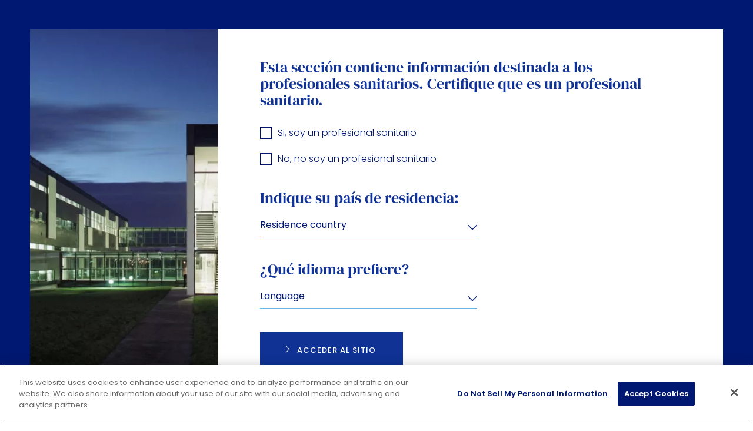

--- FILE ---
content_type: text/html; charset=UTF-8
request_url: https://www.sebia.com/es-es/ressources/international-standardization-of-cdt-measurement/
body_size: 26171
content:
<!doctype html>
<html lang="es-es">
        <head>
            <meta charset="UTF-8">
    <meta http-equiv="x-ua-compatible" content="ie=edge">
    <meta name="viewport" content="width=device-width, initial-scale=1">
    <meta name="format-detection" content="telephone=no">
    <link rel="apple-touch-icon" sizes="76x76" href="https://cdn.sebia.com/wp-content/themes/yagami/web/src/img/icon/apple-touch-icon.png">
    <link rel="icon" type="image/png" sizes="32x32" href="https://cdn.sebia.com/wp-content/themes/yagami/web/src/img/icon/favicon-32x32.png">
    <link rel="icon" type="image/png" sizes="16x16" href="https://cdn.sebia.com/wp-content/themes/yagami/web/src/img/icon/favicon-16x16.png">
    <link rel="manifest" href="https://www.sebia.com/wp-content/themes/yagami/web/src/img/icon/site.webmanifest">
    <link rel="mask-icon" href="https://cdn.sebia.com/wp-content/themes/yagami/web/src/img/icon/safari-pinned-tab.svg" color="#5bbad5">
    <meta name="msapplication-TileColor" content="#da532c">
    <meta name="theme-color" content="#ffffff">

            <title>Normalización internacional de la medición de CDT - SEBIA - ES</title>
    
 
    

    <link rel="stylesheet" href="https://cdn.sebia.com/wp-content/themes/yagami/web/dist/css/app.css">
    
<script src="https://cdn.sebia.com/wp-content/themes/yagami/web/src/lib/jquery/jquery.min.js"></script>

<meta name='robots' content='index, follow, max-image-preview:large, max-snippet:-1, max-video-preview:-1' />
<link rel="alternate" hreflang="fr" href="https://www.sebia.com/fr/ressources/international-standardization-of-cdt-measurement/" />
<link rel="alternate" hreflang="de" href="https://www.sebia.com/de/ressources/international-standardization-of-cdt-measurement/" />
<link rel="alternate" hreflang="it" href="https://www.sebia.com/it/ressources/international-standardization-of-cdt-measurement/" />
<link rel="alternate" hreflang="pt-pt" href="https://www.sebia.com/pt-pt/ressources/international-standardization-of-cdt-measurement/" />
<link rel="alternate" hreflang="es" href="https://www.sebia.com/es/ressources/international-standardization-of-cdt-measurement/" />
<link rel="alternate" hreflang="en-in" href="https://www.sebia.com/en-in/ressources/international-standardization-of-cdt-measurement/" />
<link rel="alternate" hreflang="en-nl" href="https://www.sebia.com/en-nl/ressources/international-standardization-of-cdt-measurement/" />
<link rel="alternate" hreflang="en-gb" href="https://www.sebia.com/en-uk/ressources/international-standardization-of-cdt-measurement/" />
<link rel="alternate" hreflang="en-us" href="https://www.sebia.com/en-us/ressources/international-standardization-of-cdt-measurement/" />
<link rel="alternate" hreflang="en-ca" href="https://www.sebia.com/en-ca/ressources/international-standardization-of-cdt-measurement/" />
<link rel="alternate" hreflang="en-ch" href="https://www.sebia.com/en-ch/ressources/international-standardization-of-cdt-measurement/" />
<link rel="alternate" hreflang="fr-ca" href="https://www.sebia.com/fr-ca/ressources/international-standardization-of-cdt-measurement/" />
<link rel="alternate" hreflang="fr-ch" href="https://www.sebia.com/fr-ch/ressources/international-standardization-of-cdt-measurement/" />
<link rel="alternate" hreflang="fr-fr" href="https://www.sebia.com/fr-fr/ressources/international-standardization-of-cdt-measurement/" />
<link rel="alternate" hreflang="de-ch" href="https://www.sebia.com/de-ch/ressources/international-standardization-of-cdt-measurement/" />
<link rel="alternate" hreflang="de-de" href="https://www.sebia.com/de-de/ressources/international-standardization-of-cdt-measurement/" />
<link rel="alternate" hreflang="it-ch" href="https://www.sebia.com/it-ch/ressources/international-standardization-of-cdt-measurement/" />
<link rel="alternate" hreflang="it-it" href="https://www.sebia.com/it-it/ressources/international-standardization-of-cdt-measurement/" />
<link rel="alternate" hreflang="pt-br" href="https://www.sebia.com/pt-br/ressources/international-standardization-of-cdt-measurement/" />
<link rel="alternate" hreflang="es-es" href="https://www.sebia.com/es-es/ressources/international-standardization-of-cdt-measurement/" />
<link rel="alternate" hreflang="fr-be" href="https://www.sebia.com/fr-be/ressources/international-standardization-of-cdt-measurement/" />
<link rel="alternate" hreflang="en" href="https://www.sebia.com/ressources/international-standardization-of-cdt-measurement/" />
<link rel="alternate" hreflang="x-default" href="https://www.sebia.com/ressources/international-standardization-of-cdt-measurement/" />

	<!-- This site is optimized with the Yoast SEO plugin v22.2 - https://yoast.com/wordpress/plugins/seo/ -->
	<meta name="description" content="El Grupo de Trabajo CDT de la IFCC estableció un estándar para la medición de CDT que condujo a cambios y mejoras significativas desde 2018 - ES" />
	<link rel="canonical" href="https://www.sebia.com/es-es/ressources/international-standardization-of-cdt-measurement/" />
	<meta property="og:locale" content="es_ES" />
	<meta property="og:type" content="article" />
	<meta property="og:title" content="Normalización internacional de la medición de CDT - SEBIA - ES" />
	<meta property="og:description" content="El Grupo de Trabajo CDT de la IFCC estableció un estándar para la medición de CDT que condujo a cambios y mejoras significativas desde 2018 - ES" />
	<meta property="og:url" content="https://www.sebia.com/es-es/ressources/international-standardization-of-cdt-measurement/" />
	<meta property="og:site_name" content="Sebia" />
	<meta property="article:modified_time" content="2023-02-27T09:28:25+00:00" />
	<meta property="og:image" content="https://cdn.sebia.com/wp-content/uploads/2021/03/HQ_contact.png" />
	<meta property="og:image:width" content="361" />
	<meta property="og:image:height" content="247" />
	<meta property="og:image:type" content="image/png" />
	<meta name="twitter:card" content="summary_large_image" />
	<script type="application/ld+json" class="yoast-schema-graph">{"@context":"https://schema.org","@graph":[{"@type":"WebPage","@id":"https://www.sebia.com/es-es/ressources/international-standardization-of-cdt-measurement/","url":"https://www.sebia.com/es-es/ressources/international-standardization-of-cdt-measurement/","name":"Normalización internacional de la medición de CDT - SEBIA - ES","isPartOf":{"@id":"https://www.sebia.com/es-es/#website"},"datePublished":"2021-06-14T12:41:25+00:00","dateModified":"2023-02-27T09:28:25+00:00","description":"El Grupo de Trabajo CDT de la IFCC estableció un estándar para la medición de CDT que condujo a cambios y mejoras significativas desde 2018 - ES","breadcrumb":{"@id":"https://www.sebia.com/es-es/ressources/international-standardization-of-cdt-measurement/#breadcrumb"},"inLanguage":"es","potentialAction":[{"@type":"ReadAction","target":["https://www.sebia.com/es-es/ressources/international-standardization-of-cdt-measurement/"]}]},{"@type":"BreadcrumbList","@id":"https://www.sebia.com/es-es/ressources/international-standardization-of-cdt-measurement/#breadcrumb","itemListElement":[{"@type":"ListItem","position":1,"name":"Homepage","item":"https://www.sebia.com/es-es/"},{"@type":"ListItem","position":2,"name":"Ressources","item":"https://www.sebia.com/es-es/ressources/"},{"@type":"ListItem","position":3,"name":"International standardization of CDT measurement"}]},{"@type":"WebSite","@id":"https://www.sebia.com/es-es/#website","url":"https://www.sebia.com/es-es/","name":"Sebia","description":"The new language of life.","publisher":{"@id":"https://www.sebia.com/es-es/#organization"},"potentialAction":[{"@type":"SearchAction","target":{"@type":"EntryPoint","urlTemplate":"https://www.sebia.com/es-es/?s={search_term_string}"},"query-input":"required name=search_term_string"}],"inLanguage":"es"},{"@type":"Organization","@id":"https://www.sebia.com/es-es/#organization","name":"Sebia","url":"https://www.sebia.com/es-es/","logo":{"@type":"ImageObject","inLanguage":"es","@id":"https://www.sebia.com/es-es/#/schema/logo/image/","url":"https://cdn.sebia.com/wp-content/uploads/2021/06/SEBIA-10080-MacBook-Pro-de-Julien.png","contentUrl":"https://cdn.sebia.com/wp-content/uploads/2021/06/SEBIA-10080-MacBook-Pro-de-Julien.png","width":600,"height":155,"caption":"Sebia"},"image":{"@id":"https://www.sebia.com/es-es/#/schema/logo/image/"},"sameAs":["https://www.linkedin.com/company/106560/"]}]}</script>
	<!-- / Yoast SEO plugin. -->


<style id='classic-theme-styles-inline-css' type='text/css'>
/*! This file is auto-generated */
.wp-block-button__link{color:#fff;background-color:#32373c;border-radius:9999px;box-shadow:none;text-decoration:none;padding:calc(.667em + 2px) calc(1.333em + 2px);font-size:1.125em}.wp-block-file__button{background:#32373c;color:#fff;text-decoration:none}
</style>
<style id='global-styles-inline-css' type='text/css'>
body{--wp--preset--color--black: #000000;--wp--preset--color--cyan-bluish-gray: #abb8c3;--wp--preset--color--white: #ffffff;--wp--preset--color--pale-pink: #f78da7;--wp--preset--color--vivid-red: #cf2e2e;--wp--preset--color--luminous-vivid-orange: #ff6900;--wp--preset--color--luminous-vivid-amber: #fcb900;--wp--preset--color--light-green-cyan: #7bdcb5;--wp--preset--color--vivid-green-cyan: #00d084;--wp--preset--color--pale-cyan-blue: #8ed1fc;--wp--preset--color--vivid-cyan-blue: #0693e3;--wp--preset--color--vivid-purple: #9b51e0;--wp--preset--gradient--vivid-cyan-blue-to-vivid-purple: linear-gradient(135deg,rgba(6,147,227,1) 0%,rgb(155,81,224) 100%);--wp--preset--gradient--light-green-cyan-to-vivid-green-cyan: linear-gradient(135deg,rgb(122,220,180) 0%,rgb(0,208,130) 100%);--wp--preset--gradient--luminous-vivid-amber-to-luminous-vivid-orange: linear-gradient(135deg,rgba(252,185,0,1) 0%,rgba(255,105,0,1) 100%);--wp--preset--gradient--luminous-vivid-orange-to-vivid-red: linear-gradient(135deg,rgba(255,105,0,1) 0%,rgb(207,46,46) 100%);--wp--preset--gradient--very-light-gray-to-cyan-bluish-gray: linear-gradient(135deg,rgb(238,238,238) 0%,rgb(169,184,195) 100%);--wp--preset--gradient--cool-to-warm-spectrum: linear-gradient(135deg,rgb(74,234,220) 0%,rgb(151,120,209) 20%,rgb(207,42,186) 40%,rgb(238,44,130) 60%,rgb(251,105,98) 80%,rgb(254,248,76) 100%);--wp--preset--gradient--blush-light-purple: linear-gradient(135deg,rgb(255,206,236) 0%,rgb(152,150,240) 100%);--wp--preset--gradient--blush-bordeaux: linear-gradient(135deg,rgb(254,205,165) 0%,rgb(254,45,45) 50%,rgb(107,0,62) 100%);--wp--preset--gradient--luminous-dusk: linear-gradient(135deg,rgb(255,203,112) 0%,rgb(199,81,192) 50%,rgb(65,88,208) 100%);--wp--preset--gradient--pale-ocean: linear-gradient(135deg,rgb(255,245,203) 0%,rgb(182,227,212) 50%,rgb(51,167,181) 100%);--wp--preset--gradient--electric-grass: linear-gradient(135deg,rgb(202,248,128) 0%,rgb(113,206,126) 100%);--wp--preset--gradient--midnight: linear-gradient(135deg,rgb(2,3,129) 0%,rgb(40,116,252) 100%);--wp--preset--font-size--small: 13px;--wp--preset--font-size--medium: 20px;--wp--preset--font-size--large: 36px;--wp--preset--font-size--x-large: 42px;--wp--preset--spacing--20: 0.44rem;--wp--preset--spacing--30: 0.67rem;--wp--preset--spacing--40: 1rem;--wp--preset--spacing--50: 1.5rem;--wp--preset--spacing--60: 2.25rem;--wp--preset--spacing--70: 3.38rem;--wp--preset--spacing--80: 5.06rem;--wp--preset--shadow--natural: 6px 6px 9px rgba(0, 0, 0, 0.2);--wp--preset--shadow--deep: 12px 12px 50px rgba(0, 0, 0, 0.4);--wp--preset--shadow--sharp: 6px 6px 0px rgba(0, 0, 0, 0.2);--wp--preset--shadow--outlined: 6px 6px 0px -3px rgba(255, 255, 255, 1), 6px 6px rgba(0, 0, 0, 1);--wp--preset--shadow--crisp: 6px 6px 0px rgba(0, 0, 0, 1);}:where(.is-layout-flex){gap: 0.5em;}:where(.is-layout-grid){gap: 0.5em;}body .is-layout-flow > .alignleft{float: left;margin-inline-start: 0;margin-inline-end: 2em;}body .is-layout-flow > .alignright{float: right;margin-inline-start: 2em;margin-inline-end: 0;}body .is-layout-flow > .aligncenter{margin-left: auto !important;margin-right: auto !important;}body .is-layout-constrained > .alignleft{float: left;margin-inline-start: 0;margin-inline-end: 2em;}body .is-layout-constrained > .alignright{float: right;margin-inline-start: 2em;margin-inline-end: 0;}body .is-layout-constrained > .aligncenter{margin-left: auto !important;margin-right: auto !important;}body .is-layout-constrained > :where(:not(.alignleft):not(.alignright):not(.alignfull)){max-width: var(--wp--style--global--content-size);margin-left: auto !important;margin-right: auto !important;}body .is-layout-constrained > .alignwide{max-width: var(--wp--style--global--wide-size);}body .is-layout-flex{display: flex;}body .is-layout-flex{flex-wrap: wrap;align-items: center;}body .is-layout-flex > *{margin: 0;}body .is-layout-grid{display: grid;}body .is-layout-grid > *{margin: 0;}:where(.wp-block-columns.is-layout-flex){gap: 2em;}:where(.wp-block-columns.is-layout-grid){gap: 2em;}:where(.wp-block-post-template.is-layout-flex){gap: 1.25em;}:where(.wp-block-post-template.is-layout-grid){gap: 1.25em;}.has-black-color{color: var(--wp--preset--color--black) !important;}.has-cyan-bluish-gray-color{color: var(--wp--preset--color--cyan-bluish-gray) !important;}.has-white-color{color: var(--wp--preset--color--white) !important;}.has-pale-pink-color{color: var(--wp--preset--color--pale-pink) !important;}.has-vivid-red-color{color: var(--wp--preset--color--vivid-red) !important;}.has-luminous-vivid-orange-color{color: var(--wp--preset--color--luminous-vivid-orange) !important;}.has-luminous-vivid-amber-color{color: var(--wp--preset--color--luminous-vivid-amber) !important;}.has-light-green-cyan-color{color: var(--wp--preset--color--light-green-cyan) !important;}.has-vivid-green-cyan-color{color: var(--wp--preset--color--vivid-green-cyan) !important;}.has-pale-cyan-blue-color{color: var(--wp--preset--color--pale-cyan-blue) !important;}.has-vivid-cyan-blue-color{color: var(--wp--preset--color--vivid-cyan-blue) !important;}.has-vivid-purple-color{color: var(--wp--preset--color--vivid-purple) !important;}.has-black-background-color{background-color: var(--wp--preset--color--black) !important;}.has-cyan-bluish-gray-background-color{background-color: var(--wp--preset--color--cyan-bluish-gray) !important;}.has-white-background-color{background-color: var(--wp--preset--color--white) !important;}.has-pale-pink-background-color{background-color: var(--wp--preset--color--pale-pink) !important;}.has-vivid-red-background-color{background-color: var(--wp--preset--color--vivid-red) !important;}.has-luminous-vivid-orange-background-color{background-color: var(--wp--preset--color--luminous-vivid-orange) !important;}.has-luminous-vivid-amber-background-color{background-color: var(--wp--preset--color--luminous-vivid-amber) !important;}.has-light-green-cyan-background-color{background-color: var(--wp--preset--color--light-green-cyan) !important;}.has-vivid-green-cyan-background-color{background-color: var(--wp--preset--color--vivid-green-cyan) !important;}.has-pale-cyan-blue-background-color{background-color: var(--wp--preset--color--pale-cyan-blue) !important;}.has-vivid-cyan-blue-background-color{background-color: var(--wp--preset--color--vivid-cyan-blue) !important;}.has-vivid-purple-background-color{background-color: var(--wp--preset--color--vivid-purple) !important;}.has-black-border-color{border-color: var(--wp--preset--color--black) !important;}.has-cyan-bluish-gray-border-color{border-color: var(--wp--preset--color--cyan-bluish-gray) !important;}.has-white-border-color{border-color: var(--wp--preset--color--white) !important;}.has-pale-pink-border-color{border-color: var(--wp--preset--color--pale-pink) !important;}.has-vivid-red-border-color{border-color: var(--wp--preset--color--vivid-red) !important;}.has-luminous-vivid-orange-border-color{border-color: var(--wp--preset--color--luminous-vivid-orange) !important;}.has-luminous-vivid-amber-border-color{border-color: var(--wp--preset--color--luminous-vivid-amber) !important;}.has-light-green-cyan-border-color{border-color: var(--wp--preset--color--light-green-cyan) !important;}.has-vivid-green-cyan-border-color{border-color: var(--wp--preset--color--vivid-green-cyan) !important;}.has-pale-cyan-blue-border-color{border-color: var(--wp--preset--color--pale-cyan-blue) !important;}.has-vivid-cyan-blue-border-color{border-color: var(--wp--preset--color--vivid-cyan-blue) !important;}.has-vivid-purple-border-color{border-color: var(--wp--preset--color--vivid-purple) !important;}.has-vivid-cyan-blue-to-vivid-purple-gradient-background{background: var(--wp--preset--gradient--vivid-cyan-blue-to-vivid-purple) !important;}.has-light-green-cyan-to-vivid-green-cyan-gradient-background{background: var(--wp--preset--gradient--light-green-cyan-to-vivid-green-cyan) !important;}.has-luminous-vivid-amber-to-luminous-vivid-orange-gradient-background{background: var(--wp--preset--gradient--luminous-vivid-amber-to-luminous-vivid-orange) !important;}.has-luminous-vivid-orange-to-vivid-red-gradient-background{background: var(--wp--preset--gradient--luminous-vivid-orange-to-vivid-red) !important;}.has-very-light-gray-to-cyan-bluish-gray-gradient-background{background: var(--wp--preset--gradient--very-light-gray-to-cyan-bluish-gray) !important;}.has-cool-to-warm-spectrum-gradient-background{background: var(--wp--preset--gradient--cool-to-warm-spectrum) !important;}.has-blush-light-purple-gradient-background{background: var(--wp--preset--gradient--blush-light-purple) !important;}.has-blush-bordeaux-gradient-background{background: var(--wp--preset--gradient--blush-bordeaux) !important;}.has-luminous-dusk-gradient-background{background: var(--wp--preset--gradient--luminous-dusk) !important;}.has-pale-ocean-gradient-background{background: var(--wp--preset--gradient--pale-ocean) !important;}.has-electric-grass-gradient-background{background: var(--wp--preset--gradient--electric-grass) !important;}.has-midnight-gradient-background{background: var(--wp--preset--gradient--midnight) !important;}.has-small-font-size{font-size: var(--wp--preset--font-size--small) !important;}.has-medium-font-size{font-size: var(--wp--preset--font-size--medium) !important;}.has-large-font-size{font-size: var(--wp--preset--font-size--large) !important;}.has-x-large-font-size{font-size: var(--wp--preset--font-size--x-large) !important;}
.wp-block-navigation a:where(:not(.wp-element-button)){color: inherit;}
:where(.wp-block-post-template.is-layout-flex){gap: 1.25em;}:where(.wp-block-post-template.is-layout-grid){gap: 1.25em;}
:where(.wp-block-columns.is-layout-flex){gap: 2em;}:where(.wp-block-columns.is-layout-grid){gap: 2em;}
.wp-block-pullquote{font-size: 1.5em;line-height: 1.6;}
</style>
<script type="text/javascript" id="wp-sentry-browser-js-extra">
/* <![CDATA[ */
var wp_sentry = {"environment":"production","release":"unknown","context":{"tags":{"wordpress":"6.4.3","language":"es"}},"dsn":"https:\/\/a799badc377040209a6d109bdc8b6185@sentry.adveris.dev\/4"};
/* ]]> */
</script>
<script src="https://cdn.sebia.com/wp-content/plugins/wp-sentry-integration/public/wp-sentry-browser.min.js?ver=7.9.0" defer="defer" type="text/javascript"></script>
<script src="https://cdn.sebia.com/wp-content/plugins/ultimate-member/assets/js/um-gdpr.min.js?ver=2.8.3" defer="defer" type="text/javascript"></script>
<script type="text/javascript" id="sib-front-js-js-extra">
/* <![CDATA[ */
var sibErrMsg = {"invalidMail":"Please fill out valid email address","requiredField":"Please fill out required fields","invalidDateFormat":"Please fill out valid date format","invalidSMSFormat":"Please fill out valid phone number"};
var ajax_sib_front_object = {"ajax_url":"https:\/\/www.sebia.com\/wp-admin\/admin-ajax.php","ajax_nonce":"241fe23ed6","flag_url":"https:\/\/www.sebia.com\/wp-content\/plugins\/mailin\/img\/flags\/"};
/* ]]> */
</script>
<script src="https://cdn.sebia.com/wp-content/plugins/mailin/js/mailin-front.js?ver=1709711619" defer="defer" type="text/javascript"></script>
<link rel="https://api.w.org/" href="https://www.sebia.com/es-es/wp-json/" /><link rel='shortlink' href='https://www.sebia.com/es-es/?p=19262' />
			<!-- DO NOT COPY THIS SNIPPET! Start of Page Analytics Tracking for HubSpot WordPress plugin v11.0.4-->
			<script class="hsq-set-content-id" data-content-id="blog-post">
				var _hsq = _hsq || [];
				_hsq.push(["setContentType", "blog-post"]);
			</script>
			<!-- DO NOT COPY THIS SNIPPET! End of Page Analytics Tracking for HubSpot WordPress plugin -->
					<style type="text/css">
			.um_request_name {
				display: none !important;
			}
		</style>
	<link rel="icon" href="https://cdn.sebia.com/wp-content/uploads/cropped-Plan-de-travail-3-150x150.png" sizes="32x32" />
<link rel="icon" href="https://cdn.sebia.com/wp-content/uploads/cropped-Plan-de-travail-3-300x300.png" sizes="192x192" />
<link rel="apple-touch-icon" href="https://cdn.sebia.com/wp-content/uploads/cropped-Plan-de-travail-3-300x300.png" />
<meta name="msapplication-TileImage" content="https://cdn.sebia.com/wp-content/uploads/cropped-Plan-de-travail-3-300x300.png" />


<!-- CookiePro Cookies Consent Notice start for prod2.sebia.com -->
<script type="text/javascript" src="https://cookie-cdn.cookiepro.com/consent/69b79c87-e0f8-4c7a-88cf-44dd4ba56959/OtAutoBlock.js"></script>
<script src="https://cookie-cdn.cookiepro.com/scripttemplates/otSDKStub.js" type="text/javascript" charset="UTF-8" data-domain-script="69b79c87-e0f8-4c7a-88cf-44dd4ba56959"></script>
<script type="text/javascript">
	function OptanonWrapper() {

        var elements = document.querySelectorAll('.iframe-container iframe');
        loadIframe(elements)
        
        function loadIframe(elements){
            for(var i = 0; i < elements.length; i ++){
                var dataSrc = elements[i].dataset.src;

                if(dataSrc){
                    elements[i].setAttribute("src", dataSrc)
                }   
            }
        }
    }
</script>
<!-- CookiePro Cookies Consent Notice end for prod2.sebia.com -->






<!-- Google Tag Manager -->
<script>(function(w,d,s,l,i){w[l]=w[l]||[];w[l].push({'gtm.start':
new Date().getTime(),event:'gtm.js'});var f=d.getElementsByTagName(s)[0],
j=d.createElement(s),dl=l!='dataLayer'?'&l='+l:'';j.async=true;j.src=
'https://www.googletagmanager.com/gtm.js?id='+i+dl;f.parentNode.insertBefore(j,f);
})(window,document,'script','dataLayer','GTM-5LNHWVX');</script>
<!-- End Google Tag Manager -->
 
 
<!-- Google Tag Manager (noscript) -->
<noscript><iframe src="https://www.googletagmanager.com/ns.html?id=GTM-5LNHWVX"
height="0" width="0" style="display:none;visibility:hidden"></iframe></noscript>
<!-- End Google Tag Manager (noscript) -->
    </head>
    
            
                <body class="ressources-template-default single single-ressources postid-19262 isDesktop --hidden" data-lang="es-es">
                <div id="page-loader"></div>

                
<div id="popup" class="active ">
    <div class="popup__overlay"></div>
    <div class="popup__wrapper">
        <div class="popup__container">
            <div class="popup__left">
                <div class="ui__img">
                    <div class="ui__img-img" style="background-image: url('https://cdn.sebia.com/wp-content/uploads/2021/02/popup-1.webp');"></div>
                </div>
            </div>
            <div class="popup__right">
                <span class="popup__close"><svg width="13px" height="14px" viewBox="0 0 13 14" version="1.1" xmlns="http://www.w3.org/2000/svg" xmlns:xlink="http://www.w3.org/1999/xlink">
    <g stroke="none" stroke-width="1" fill="none" fill-rule="evenodd" stroke-linecap="square">
        <g transform="translate(-1354.000000, -14.000000)" stroke="#FFFFFF">
            <g transform="translate(1352.000000, 13.000000)">
                <g transform="translate(2.000000, 2.000000)">
                    <line x1="0.352941176" y1="0.352941176" x2="12.3529412" y2="11.6470588"></line>
                    <line x1="0.352941176" y1="0.352941176" x2="12.3529412" y2="11.6470588" transform="translate(6.352941, 6.000000) scale(-1, 1) translate(-6.352941, -6.000000) "></line>
                </g>
            </g>
        </g>
    </g>
</svg></span>
                <div class="popup__content c-dark-blue">
                    <div class="row">
                        <div class="col-xl-11">
                            <form class="ui__form form__popup" method="post" accept-charset="UTF-8" data-permalink="https://www.sebia.com/es-es/ressources/international-standardization-of-cdt-measurement/" data-home-url="https://www.sebia.com">
                                <div class="mb-md-alt ui__form__group">
                                    <h2 class="title-xs title-popup mb-md c-blue">Esta sección contiene información destinada a los profesionales sanitarios. Certifique que es un profesional sanitario.</h2>
                                                                                                            <div class="ui__form__checkbox mb-sm-alt">
                                        <input autocomplete='off' class="" name="is_healthcare" value="yes" type="radio" id="checkbox-is-heathcare-yes" >
                                        <label class="item-label" for="checkbox-is-heathcare-yes">Si, soy un profesional sanitario</label>
                                    </div>
                                    <div class="ui__form__checkbox">
                                        <input autocomplete='off' class="" name="is_healthcare" value="no" type="radio" id="checkbox-is-heathcare-no" >
                                        <label class="item-label" for="checkbox-is-heathcare-no">No, no soy un profesional sanitario</label>
                                    </div>
                                    <div class="ui__form__group-error" data-msg="You have to choose an answer"></div>
                                </div>
                                <div class="mb-md-alt">
                                    <h2 class="title-xs title-popup mb-sm-alt c-blue">Indique su país de residencia:</h2>
                                    
                                    <div class="row">
                                        <div class="col-xl-7">
                                            <div class="ui__form__group">
                                                <select class="ui__form__field ui__form__select" name="residence_countries" data-countries='[{"code":"BE","name":"Belgique","codes":"fr-BE en-NL","subsidiary":1383},{"code":"BR","name":"Brasil","codes":"pt-BR","subsidiary":2276},{"code":"CA","name":"Canada","codes":"en-CA fr-CA","subsidiary":2277},{"code":"EN","name":"Czech Republic & Slovakia","codes":"en","subsidiary":1948},{"code":"DE","name":"Deutschland","codes":"de-DE","subsidiary":2281},{"code":"ES","name":"Espa\u00f1a","codes":"es-ES","subsidiary":2282},{"code":"FR","name":"France","codes":"fr-FR","subsidiary":1948},{"code":"IN","name":"India","codes":"en-IN","subsidiary":2279},{"code":"IT","name":"Italia","codes":"it-IT","subsidiary":2242},{"code":"JP","name":"\u65e5\u672c","codes":"ja","subsidiary":2658},{"code":"LU","name":"Luxembourg","codes":"fr-BE en-NL","subsidiary":1383},{"code":"NL","name":"Nederland","codes":"en-NL","subsidiary":false},{"code":"AT","name":"\u00d6sterreich","codes":"de-DE","subsidiary":2281},{"code":"PT","name":"Portugal","codes":"pt-PT","subsidiary":2284},{"code":"CH","name":"Suisse","codes":"en-CH fr-CH de-CH it-CH","subsidiary":2285},{"code":"GB","name":"United Kingdom","codes":"en-UK","subsidiary":2286},{"code":"US","name":"United States of America","codes":"en-US","subsidiary":2283},{"code":"other_countries","name":"Other countries","codes":"en fr it de es ","subsidiary":1948}]' data-languages='{"en":{"code":"en","id":"1","native_name":"English - Global","major":"1","active":0,"default_locale":"en","encode_url":"0","tag":"en","missing":0,"translated_name":"English - Global","url":"https:\/\/www.sebia.com\/ressources\/international-standardization-of-cdt-measurement\/","country_flag_url":"https:\/\/cdn.sebia.com\/wp-content\/plugins\/sitepress-multilingual-cms\/res\/flags\/en.png","language_code":"en"},"fr-be":{"code":"fr-be","id":"86","native_name":"Fran\u00e7ais - fr-BE","major":"0","active":0,"default_locale":"fr_BE","encode_url":"0","tag":"fr-be","missing":0,"translated_name":"Fran\u00e7ais - fr-BE","url":"https:\/\/www.sebia.com\/fr-be\/ressources\/international-standardization-of-cdt-measurement\/","country_flag_url":"https:\/\/cdn.sebia.com\/wp-content\/uploads\/flags\/fr.png","language_code":"fr-be"},"es-es":{"code":"es-es","id":"76","native_name":"Espa\u00f1ol - es-ES","major":"0","active":"1","default_locale":"es_ES","encode_url":"0","tag":"es-es","missing":0,"translated_name":"Espa\u00f1ol - es-ES","url":"https:\/\/www.sebia.com\/es-es\/ressources\/international-standardization-of-cdt-measurement\/","country_flag_url":"https:\/\/cdn.sebia.com\/wp-content\/uploads\/flags\/es.png","language_code":"es-es"},"pt-br":{"code":"pt-br","id":"42","native_name":"Portugu\u00eas - pt-BR","major":"0","active":0,"default_locale":"pt_BR","encode_url":"0","tag":"pt-br","missing":0,"translated_name":"Portugu\u00eas - pt-BR","url":"https:\/\/www.sebia.com\/pt-br\/ressources\/international-standardization-of-cdt-measurement\/","country_flag_url":"https:\/\/cdn.sebia.com\/wp-content\/plugins\/sitepress-multilingual-cms\/res\/flags\/pt-br.png","language_code":"pt-br"},"it-it":{"code":"it-it","id":"80","native_name":"Italiano - it-IT","major":"0","active":0,"default_locale":"it_IT","encode_url":"0","tag":"it-it","missing":0,"translated_name":"Italiano - it-IT","url":"https:\/\/www.sebia.com\/it-it\/ressources\/international-standardization-of-cdt-measurement\/","country_flag_url":"https:\/\/cdn.sebia.com\/wp-content\/uploads\/flags\/it.png","language_code":"it-it"},"it-ch":{"code":"it-ch","id":"81","native_name":"Italiano - it-CH","major":"0","active":0,"default_locale":"it_CH","encode_url":"0","tag":"it-ch","missing":0,"translated_name":"Italiano - it-CH","url":"https:\/\/www.sebia.com\/it-ch\/ressources\/international-standardization-of-cdt-measurement\/","country_flag_url":"https:\/\/cdn.sebia.com\/wp-content\/uploads\/flags\/it.png","language_code":"it-ch"},"de-de":{"code":"de-de","id":"77","native_name":"Deutsch - de-DE","major":"0","active":0,"default_locale":"de_DE","encode_url":"0","tag":"de-de","missing":0,"translated_name":"Deutsch - de-DE","url":"https:\/\/www.sebia.com\/de-de\/ressources\/international-standardization-of-cdt-measurement\/","country_flag_url":"https:\/\/cdn.sebia.com\/wp-content\/uploads\/flags\/de.png","language_code":"de-de"},"de-ch":{"code":"de-ch","id":"79","native_name":"Deutsch - de-CH","major":"0","active":0,"default_locale":"de_CH","encode_url":"0","tag":"de-ch","missing":0,"translated_name":"Deutsch - de-CH","url":"https:\/\/www.sebia.com\/de-ch\/ressources\/international-standardization-of-cdt-measurement\/","country_flag_url":"https:\/\/cdn.sebia.com\/wp-content\/uploads\/flags\/de.png","language_code":"de-ch"},"fr-fr":{"code":"fr-fr","id":"73","native_name":"Fran\u00e7ais - fr-FR","major":"0","active":0,"default_locale":"fr_Fr","encode_url":"0","tag":"fr-fr","missing":0,"translated_name":"Fran\u00e7ais - fr-FR","url":"https:\/\/www.sebia.com\/fr-fr\/ressources\/international-standardization-of-cdt-measurement\/","country_flag_url":"https:\/\/cdn.sebia.com\/wp-content\/uploads\/flags\/fr.png","language_code":"fr-fr"},"fr-ch":{"code":"fr-ch","id":"74","native_name":"Fran\u00e7ais - fr-CH","major":"0","active":0,"default_locale":"fr_CH","encode_url":"0","tag":"fr-ch","missing":0,"translated_name":"Fran\u00e7ais - fr-CH","url":"https:\/\/www.sebia.com\/fr-ch\/ressources\/international-standardization-of-cdt-measurement\/","country_flag_url":"https:\/\/cdn.sebia.com\/wp-content\/uploads\/flags\/fr.png","language_code":"fr-ch"},"fr-ca":{"code":"fr-ca","id":"75","native_name":"Fran\u00e7ais - fr-CA","major":"0","active":0,"default_locale":"fr_CA","encode_url":"0","tag":"fr-ca","missing":0,"translated_name":"Fran\u00e7ais - fr-CA","url":"https:\/\/www.sebia.com\/fr-ca\/ressources\/international-standardization-of-cdt-measurement\/","country_flag_url":"https:\/\/cdn.sebia.com\/wp-content\/uploads\/flags\/fr.png","language_code":"fr-ca"},"en-ch":{"code":"en-ch","id":"71","native_name":"English - en-CH","major":"0","active":0,"default_locale":"en_CH","encode_url":"0","tag":"en-ch","missing":0,"translated_name":"English - en-CH","url":"https:\/\/www.sebia.com\/en-ch\/ressources\/international-standardization-of-cdt-measurement\/","country_flag_url":"https:\/\/cdn.sebia.com\/wp-content\/uploads\/flags\/en.png","language_code":"en-ch"},"en-ca":{"code":"en-ca","id":"84","native_name":"English - en-CA","major":"0","active":0,"default_locale":"en_CA","encode_url":"0","tag":"en-ca","missing":0,"translated_name":"English - en-CA","url":"https:\/\/www.sebia.com\/en-ca\/ressources\/international-standardization-of-cdt-measurement\/","country_flag_url":"https:\/\/cdn.sebia.com\/wp-content\/uploads\/flags\/en.png","language_code":"en-ca"},"en-us":{"code":"en-us","id":"67","native_name":"English - en-USA","major":"0","active":0,"default_locale":"en_US","encode_url":"0","tag":"en-us","missing":0,"translated_name":"English - en-USA","url":"https:\/\/www.sebia.com\/en-us\/ressources\/international-standardization-of-cdt-measurement\/","country_flag_url":"https:\/\/cdn.sebia.com\/wp-content\/uploads\/flags\/us.png","language_code":"en-us"},"en-uk":{"code":"en-uk","id":"66","native_name":"English - en-UK","major":"0","active":0,"default_locale":"en_UK","encode_url":"0","tag":"en-gb","missing":0,"translated_name":"English - en-UK","url":"https:\/\/www.sebia.com\/en-uk\/ressources\/international-standardization-of-cdt-measurement\/","country_flag_url":"https:\/\/cdn.sebia.com\/wp-content\/uploads\/flags\/en.png","language_code":"en-uk"},"en-nl":{"code":"en-nl","id":"68","native_name":"English - en-NL","major":"0","active":0,"default_locale":"en_NL","encode_url":"0","tag":"en-nl","missing":0,"translated_name":"English NL","url":"https:\/\/www.sebia.com\/en-nl\/ressources\/international-standardization-of-cdt-measurement\/","country_flag_url":"https:\/\/cdn.sebia.com\/wp-content\/uploads\/flags\/en.png","language_code":"en-nl"},"en-in":{"code":"en-in","id":"72","native_name":"English - en-IN","major":"0","active":0,"default_locale":"en_IN","encode_url":"0","tag":"en-in","missing":0,"translated_name":"English - en-IN","url":"https:\/\/www.sebia.com\/en-in\/ressources\/international-standardization-of-cdt-measurement\/","country_flag_url":"https:\/\/cdn.sebia.com\/wp-content\/uploads\/flags\/en.png","language_code":"en-in"},"es":{"code":"es","id":"2","native_name":"Espa\u00f1ol - es-GLOBAL","major":"1","active":0,"default_locale":"es","encode_url":"0","tag":"es","missing":0,"translated_name":"Espa\u00f1ol - es-GLOBAL","url":"https:\/\/www.sebia.com\/es\/ressources\/international-standardization-of-cdt-measurement\/","country_flag_url":"https:\/\/cdn.sebia.com\/wp-content\/plugins\/sitepress-multilingual-cms\/res\/flags\/es.png","language_code":"es"},"pt-pt":{"code":"pt-pt","id":"41","native_name":"Portugu\u00eas - pt-PT","major":"0","active":0,"default_locale":"pt_PT","encode_url":"0","tag":"pt-pt","missing":0,"translated_name":"Portugu\u00eas - pt-PT","url":"https:\/\/www.sebia.com\/pt-pt\/ressources\/international-standardization-of-cdt-measurement\/","country_flag_url":"https:\/\/cdn.sebia.com\/wp-content\/plugins\/sitepress-multilingual-cms\/res\/flags\/pt-pt.png","language_code":"pt-pt"},"ja":{"code":"ja","id":"28","native_name":"\u65e5\u672c\u8a9e","major":"1","active":0,"default_locale":"ja","encode_url":"0","tag":"ja","missing":1,"translated_name":"\u65e5\u672c\u8a9e","url":"str","country_flag_url":"https:\/\/cdn.sebia.com\/wp-content\/plugins\/sitepress-multilingual-cms\/res\/flags\/ja.png","language_code":"ja"},"it":{"code":"it","id":"27","native_name":"Italiano - it-GLOBAL","major":"1","active":0,"default_locale":"it","encode_url":"0","tag":"it","missing":0,"translated_name":"Italiano - it-GLOBAL","url":"https:\/\/www.sebia.com\/it\/ressources\/international-standardization-of-cdt-measurement\/","country_flag_url":"https:\/\/cdn.sebia.com\/wp-content\/plugins\/sitepress-multilingual-cms\/res\/flags\/it.png","language_code":"it"},"de":{"code":"de","id":"3","native_name":"Deutsch - de-GLOBAL","major":"1","active":0,"default_locale":"de","encode_url":"0","tag":"de","missing":0,"translated_name":"Deutsch - de-GLOBAL","url":"https:\/\/www.sebia.com\/de\/ressources\/international-standardization-of-cdt-measurement\/","country_flag_url":"https:\/\/cdn.sebia.com\/wp-content\/plugins\/sitepress-multilingual-cms\/res\/flags\/de.png","language_code":"de"},"fr":{"code":"fr","id":"4","native_name":"Fran\u00e7ais - fr-Global","major":"1","active":0,"default_locale":"fr","encode_url":"0","tag":"fr","missing":0,"translated_name":"Fran\u00e7ais - fr-Global","url":"https:\/\/www.sebia.com\/fr\/ressources\/international-standardization-of-cdt-measurement\/","country_flag_url":"https:\/\/cdn.sebia.com\/wp-content\/plugins\/sitepress-multilingual-cms\/res\/flags\/fr.png","language_code":"fr"},"zh-hans":{"code":"zh-hans","id":"59","native_name":"cn-CN","major":"1","active":0,"default_locale":"zh_CN","encode_url":"0","tag":"zh-hans","missing":1,"translated_name":"Chinese (Simplified)","url":"str","country_flag_url":"https:\/\/cdn.sebia.com\/wp-content\/plugins\/sitepress-multilingual-cms\/res\/flags\/zh-hans.png","language_code":"zh-hans"}}'>
                                                    <option value="no_country">Residence country</option>
                                                                                                                                                                    <option value="BE" >Belgique</option>
                                                                                                                                                                    <option value="BR" >Brasil</option>
                                                                                                                                                                    <option value="CA" >Canada</option>
                                                                                                                                                                    <option value="EN" >Czech Republic & Slovakia</option>
                                                                                                                                                                    <option value="DE" >Deutschland</option>
                                                                                                                                                                    <option value="ES" >España</option>
                                                                                                                                                                    <option value="FR" >France</option>
                                                                                                                                                                    <option value="IN" >India</option>
                                                                                                                                                                    <option value="IT" >Italia</option>
                                                                                                                                                                    <option value="JP" >日本</option>
                                                                                                                                                                    <option value="LU" >Luxembourg</option>
                                                                                                                                                                    <option value="NL" >Nederland</option>
                                                                                                                                                                    <option value="AT" >Österreich</option>
                                                                                                                                                                    <option value="PT" >Portugal</option>
                                                                                                                                                                    <option value="CH" >Suisse</option>
                                                                                                                                                                    <option value="GB" >United Kingdom</option>
                                                                                                                                                                    <option value="US" >United States of America</option>
                                                                                                                                                                    <option value="other_countries" >Other countries</option>
                                                                                                    </select>
                                                <div class="ui__form__group-error" data-msg="Tiene que elegir un país de residencia"></div>
                                            </div>
                                        </div>
                                    </div>
                                </div>
                                <div class="mb-md-alt">
                                    <h2 class="title-xs title-popup mb-sm-alt c-blue">¿Qué idioma prefiere?</h2>
                                    <div class="row">
                                        <div class="col-xl-7">
                                            <div class="ui__form__group">
                                                <select class="ui__form__field ui__form__select" name="languages">
                                                                                                            <option value="none">Language</option>
                                                                                                                                                        </select>
                                                <div class="ui__form__group-error" data-msg="Tiene que elegir un idioma"></div>
                                            </div>
                                        </div>
                                    </div>
                                </div>

                                <button type="submit" class="button --icon --blue">
                                    <span class="button__icon">
                                        <svg version="1.1" xmlns="http://www.w3.org/2000/svg" xmlns:xlink="http://www.w3.org/1999/xlink" x="0px" y="0px"
	 viewBox="0 0 512.005 512.005" style="enable-background:new 0 0 512.005 512.005;" xml:space="preserve">
    <path d="M388.418,240.923L153.751,6.256c-8.341-8.341-21.824-8.341-30.165,0s-8.341,21.824,0,30.165L343.17,256.005
        L123.586,475.589c-8.341,8.341-8.341,21.824,0,30.165c4.16,4.16,9.621,6.251,15.083,6.251c5.461,0,10.923-2.091,15.083-6.251
        l234.667-234.667C396.759,262.747,396.759,249.264,388.418,240.923z"/>
</svg>

                                    </span>
                                    <span class="button__text">
                                        Acceder al sitio
                                    </span>
                                </button>
                            </form>
                        </div>
                    </div>
                </div>
            </div>
        </div>
    </div>
</div>        
        <div class="site-container">
                                        
<header id="header">
        <div class="covid__alert fs-xs-alt">
        <div class="covid__alert__inner">
            <div class="container__flexible">
                ¡Bienvenido a nuestro nuevo sitio web de Sebia!                             
            <span class="ui__btn__link --white fw-200"   data-text="">
    
        

            </span>
    
            </div>
            <span class="covid__alert-close">
                <svg width="13px" height="14px" viewBox="0 0 13 14" version="1.1" xmlns="http://www.w3.org/2000/svg" xmlns:xlink="http://www.w3.org/1999/xlink">
    <g stroke="none" stroke-width="1" fill="none" fill-rule="evenodd" stroke-linecap="square">
        <g transform="translate(-1354.000000, -14.000000)" stroke="#FFFFFF">
            <g transform="translate(1352.000000, 13.000000)">
                <g transform="translate(2.000000, 2.000000)">
                    <line x1="0.352941176" y1="0.352941176" x2="12.3529412" y2="11.6470588"></line>
                    <line x1="0.352941176" y1="0.352941176" x2="12.3529412" y2="11.6470588" transform="translate(6.352941, 6.000000) scale(-1, 1) translate(-6.352941, -6.000000) "></line>
                </g>
            </g>
        </g>
    </g>
</svg>
            </span>
        </div>
    </div>

        <div class="header__container">
                <div class="header__left">
            <a href="https://www.sebia.com/es-es/" class="item-logo">
                <svg width="139px" height="36px" viewBox="0 0 139 36" version="1.1" xmlns="http://www.w3.org/2000/svg" xmlns:xlink="http://www.w3.org/1999/xlink">
    <g stroke="none" stroke-width="1" fill="none" fill-rule="evenodd">
        <g transform="translate(-72.000000, -61.000000)">
            <g transform="translate(72.000000, 60.000000)">
                <g transform="translate(0.000000, 1.000000)">
                    <path d="M67.6357707,24.1736264 C67.8382457,23.2068906 67.9470357,22.2026264 67.9327792,21.1025887 C67.9470357,13.040117 59.7736999,6.46417358 49.7132567,6.43972075 C39.6078379,6.46417358 31.4341626,13.040117 31.3947878,21.1025887 C31.4341626,30.6650038 39.6078379,35.8394943 49.7132567,35.864117 C57.8314337,35.8394943 64.727463,32.1099283 67.0415839,25.9569849 L57.5357829,25.9569849 C56.2280967,28.7507208 53.62138,30.6650038 49.8122029,30.7122113 C45.1389856,30.6650038 42.3596645,27.9339283 41.4949453,24.1736264 L67.6357707,24.1736264 Z M58.030684,18.5265509 L41.3956596,18.5265509 C42.3311516,14.6721736 45.1727597,11.8821736 49.8122029,11.8887845 C53.6724654,11.8821736 56.9556828,14.7013811 58.030684,18.5265509 L58.030684,18.5265509 Z" fill="#164193"></path>
                    <mask id="logo-header-mask" fill="white">
                        <polygon points="0 35.8751887 138.929397 35.8751887 138.929397 -4.82632802e-15 0 -4.82632802e-15"></polygon>
                    </mask>
                    <polygon fill="#164193" mask="url(#logo-header-mask)" points="65.7542979 35.3689811 74.7650281 35.3689811 74.7650281 0.297169811 65.7542979 0.297169811"></polygon>
                    <polygon fill="#164193" mask="url(#logo-header-mask)" points="98.2324371 6.43975472 107.242998 6.43975472 107.242998 -4.82632802e-15 98.2324371 -4.82632802e-15"></polygon>
                    <polygon fill="#164193" mask="url(#logo-header-mask)" points="98.2324371 35.3691509 107.242998 35.3691509 107.242998 8.61945283 98.2324371 8.61945283"></polygon>
                    <path d="M74.7650392,21.3997585 C74.7547092,16.9310038 78.2643319,13.3270981 82.5874186,13.3748151 C86.9234039,13.3270981 90.4328569,16.9310038 90.4102244,21.3997585 C90.4328569,25.8223245 86.9234039,29.4264 82.5874186,29.4247025 C78.2643319,29.4264 74.7547092,25.8223245 74.7650392,21.3997585 M72.1902281,21.1025887 C72.1759961,13.040117 78.4101206,6.46417358 86.0535932,6.43972075 C93.7912598,6.46417358 100.025384,13.040117 100.015044,21.1025887 C100.025384,29.2640604 93.7912598,35.8394943 86.0535932,35.864117 C78.4101206,35.8394943 72.1759961,29.2640604 72.1902281,21.1025887" fill="#164193" mask="url(#logo-header-mask)"></path>
                    <path d="M0.104869475,25.9569679 L9.80890244,25.9569679 C10.4957559,32.1095717 20.3976814,30.6649868 22.8793151,29.4246849 C26.2602907,27.7318358 24.8329525,24.1630811 19.4138194,24.1736094 C13.2808475,24.1630811 8.43298913,23.8117415 4.95697082,22.2915906 C1.8448304,20.9037226 -1.77833443,13.3270811 6.14500501,8.91674151 C12.0836485,5.58181698 19.366298,6.10296792 24.8595984,7.52955283 C26.5045166,7.9895717 34.5284995,10.2310811 34.4645154,16.4458358 L24.7608219,16.4458358 C24.8329525,11.3661 14.7248182,10.6438925 11.7891857,13.3747981 C10.9521308,14.1489679 9.25816374,17.6613453 15.4529134,17.8331943 C18.8627413,17.9816094 25.3487291,18.4251566 27.2360062,18.8238736 C37.6503139,21.1604774 35.1600245,29.3022509 31.3948048,32.0997226 C26.4833017,35.8394774 15.2405947,37.4759491 5.94711245,33.5855717 C3.82205873,32.6527981 1.10960696,30.6649868 0.104869475,26.5516472 C-0.117292918,25.7548925 0.0783932845,25.9486472 0.104869475,25.9569679" fill="#164193" mask="url(#logo-header-mask)"></path>
                    <path d="M129.918819,21.3997585 C129.936979,21.4079094 130.040338,27.3621736 123.680112,29.4247019 C113.960126,32.552117 112.608992,23.3371358 121.105473,22.7867774 C130.75825,22.2303057 129.83396,21.7488906 129.918819,21.3997585 M129.918819,30.4155509 C127.049208,36.6505132 112.775826,37.3117585 108.827479,33.5855887 C105.18242,30.1486075 104.477576,21.1784943 111.89702,19.2200604 C118.488064,17.4550415 124.29212,17.8405132 126.848939,17.3377019 C131.690348,16.4230981 130.527602,13.2734377 127.145778,12.3841358 C122.201349,11.1907019 116.425297,11.0565509 115.75864,16.4458528 L106.451071,16.4458528 C106.523371,3.00698491 138.910541,3.21347547 138.92938,16.4458528 C138.910541,18.4869849 138.910541,35.2550038 138.92938,35.270117 L130.017257,35.270117 L130.017257,30.4155509 C130.040338,30.386683 130.77641,28.565966 129.918819,30.4155509" fill="#164193" mask="url(#logo-header-mask)"></path>
                </g>
            </g>
        </g>
    </g>
</svg>
            </a>
        </div>

                <div class="header__right">
                        <div class="header__right-layer">
                <div class="header__right-left">
                    <a class="header__right-cta" href="https://extranet.sebia.com/user" target="">
                        <span class="item-icon"><svg width="20px" height="20px" viewBox="0 0 20 20" version="1.1" xmlns="http://www.w3.org/2000/svg" xmlns:xlink="http://www.w3.org/1999/xlink">
    <g stroke="none" stroke-width="1" fill="none" fill-rule="evenodd">
        <g transform="translate(-637.000000, -840.000000)" fill="#FFFFFF">
            <g transform="translate(512.000000, 40.000000)">
                <g transform="translate(110.000000, 785.000000)">
                    <g transform="translate(15.000000, 15.000000)">
                        <path d="M10,0 C10.5522847,0 11,0.44771525 11,1 C11,1.55228475 10.5522847,2 10,2 L10,2 L2,2 L2,18 L18,18 L18,10 C18,9.44771525 18.4477153,9 19,9 C19.5522847,9 20,9.44771525 20,10 L20,10 L20,19 C20,19.5522847 19.5522847,20 19,20 L19,20 L1,20 C0.44771525,20 0,19.5522847 0,19 L0,19 L0,1 C0,0.44771525 0.44771525,0 1,0 L1,0 Z M19,6.21724894e-14 C19.1311244,0.00062623599 19.2608723,0.0267795972 19.382,0.077 C19.7556468,0.231445593 19.9995299,0.595691723 20,1 L20,1 L20,6 C20,6.55228475 19.5522847,7 19,7 C18.4477153,7 18,6.55228475 18,6 L18,6 L18,3.414 L10.707,10.707 C10.4559255,10.9669566 10.0841221,11.0712126 9.73449268,10.9796972 C9.38486324,10.8881817 9.11181828,10.6151368 9.02030284,10.2655073 C8.9287874,9.91587789 9.03304342,9.54407447 9.293,9.293 L9.293,9.293 L16.586,2 L14,2 C13.4477153,2 13,1.55228475 13,1 C13,0.44771525 13.4477153,6.21724894e-14 14,6.21724894e-14 L14,6.21724894e-14 Z"></path>
                    </g>
                </g>
            </g>
        </g>
    </g>
</svg></span>
                        <span class="item-text">Extranet</span>
                    </a>
                </div>
                <div class="header__right-image">
                    <div style="background-image: url('https://cdn.sebia.com/wp-content/themes/yagami/web/src/img/global/menu.jpg');"></div>
                </div>
            </div>
            
                        <nav class="header__nav">
                                <ul class="header__menu">
                                            <li class="item-link-pathologies menu-item menu-item-type-custom menu-item-object-custom menu-item-14640 menu-item-has-children">
                            <a class="item-link ui__link" href="#">Patologías</a>
                            
                                                            <ul class="submenu">
                                                                            <li class=" menu-item menu-item-type-custom menu-item-object-custom menu-item-36157 menu-item-has-children">
                                            <a href="#">
                                                <span class="item-icon">
                                                    <svg version="1.1" xmlns="http://www.w3.org/2000/svg" xmlns:xlink="http://www.w3.org/1999/xlink" x="0px" y="0px"
	 viewBox="0 0 512.005 512.005" style="enable-background:new 0 0 512.005 512.005;" xml:space="preserve">
    <path d="M388.418,240.923L153.751,6.256c-8.341-8.341-21.824-8.341-30.165,0s-8.341,21.824,0,30.165L343.17,256.005
        L123.586,475.589c-8.341,8.341-8.341,21.824,0,30.165c4.16,4.16,9.621,6.251,15.083,6.251c5.461,0,10.923-2.091,15.083-6.251
        l234.667-234.667C396.759,262.747,396.759,249.264,388.418,240.923z"/>
</svg>

                                                </span>
                                                <span class="item-text">Oncología</span>
                                            </a>
                                                                                            <ul class="submenu__nested">
                                                                                                            <li class=" menu-item menu-item-type-post_type menu-item-object-pathologies menu-item-17256">
                                                            <a href="https://www.sebia.com/es-es/pathologies/mieloma-multiple/">
                                                                <span class="item-icon">
                                                                    <svg version="1.1" xmlns="http://www.w3.org/2000/svg" xmlns:xlink="http://www.w3.org/1999/xlink" x="0px" y="0px"
	 viewBox="0 0 512.005 512.005" style="enable-background:new 0 0 512.005 512.005;" xml:space="preserve">
    <path d="M388.418,240.923L153.751,6.256c-8.341-8.341-21.824-8.341-30.165,0s-8.341,21.824,0,30.165L343.17,256.005
        L123.586,475.589c-8.341,8.341-8.341,21.824,0,30.165c4.16,4.16,9.621,6.251,15.083,6.251c5.461,0,10.923-2.091,15.083-6.251
        l234.667-234.667C396.759,262.747,396.759,249.264,388.418,240.923z"/>
</svg>

                                                                </span>
                                                                <span class="item-text">Mieloma Multiple</span>
                                                            </a>
                                                        </li>
                                                                                                    </ul>
                                                                                    </li>
                                                                            <li class=" menu-item menu-item-type-custom menu-item-object-custom menu-item-36158 menu-item-has-children">
                                            <a href="#">
                                                <span class="item-icon">
                                                    <svg version="1.1" xmlns="http://www.w3.org/2000/svg" xmlns:xlink="http://www.w3.org/1999/xlink" x="0px" y="0px"
	 viewBox="0 0 512.005 512.005" style="enable-background:new 0 0 512.005 512.005;" xml:space="preserve">
    <path d="M388.418,240.923L153.751,6.256c-8.341-8.341-21.824-8.341-30.165,0s-8.341,21.824,0,30.165L343.17,256.005
        L123.586,475.589c-8.341,8.341-8.341,21.824,0,30.165c4.16,4.16,9.621,6.251,15.083,6.251c5.461,0,10.923-2.091,15.083-6.251
        l234.667-234.667C396.759,262.747,396.759,249.264,388.418,240.923z"/>
</svg>

                                                </span>
                                                <span class="item-text">Enfermedades Metabólicas</span>
                                            </a>
                                                                                            <ul class="submenu__nested">
                                                                                                            <li class=" menu-item menu-item-type-post_type menu-item-object-pathologies menu-item-17257">
                                                            <a href="https://www.sebia.com/es-es/pathologies/diabetes-es-es/">
                                                                <span class="item-icon">
                                                                    <svg version="1.1" xmlns="http://www.w3.org/2000/svg" xmlns:xlink="http://www.w3.org/1999/xlink" x="0px" y="0px"
	 viewBox="0 0 512.005 512.005" style="enable-background:new 0 0 512.005 512.005;" xml:space="preserve">
    <path d="M388.418,240.923L153.751,6.256c-8.341-8.341-21.824-8.341-30.165,0s-8.341,21.824,0,30.165L343.17,256.005
        L123.586,475.589c-8.341,8.341-8.341,21.824,0,30.165c4.16,4.16,9.621,6.251,15.083,6.251c5.461,0,10.923-2.091,15.083-6.251
        l234.667-234.667C396.759,262.747,396.759,249.264,388.418,240.923z"/>
</svg>

                                                                </span>
                                                                <span class="item-text">Diabetes</span>
                                                            </a>
                                                        </li>
                                                                                                            <li class=" menu-item menu-item-type-post_type menu-item-object-pathologies menu-item-17259">
                                                            <a href="https://www.sebia.com/es-es/pathologies/alcoholismo/">
                                                                <span class="item-icon">
                                                                    <svg version="1.1" xmlns="http://www.w3.org/2000/svg" xmlns:xlink="http://www.w3.org/1999/xlink" x="0px" y="0px"
	 viewBox="0 0 512.005 512.005" style="enable-background:new 0 0 512.005 512.005;" xml:space="preserve">
    <path d="M388.418,240.923L153.751,6.256c-8.341-8.341-21.824-8.341-30.165,0s-8.341,21.824,0,30.165L343.17,256.005
        L123.586,475.589c-8.341,8.341-8.341,21.824,0,30.165c4.16,4.16,9.621,6.251,15.083,6.251c5.461,0,10.923-2.091,15.083-6.251
        l234.667-234.667C396.759,262.747,396.759,249.264,388.418,240.923z"/>
</svg>

                                                                </span>
                                                                <span class="item-text">Alcoholismo</span>
                                                            </a>
                                                        </li>
                                                                                                            <li class=" menu-item menu-item-type-custom menu-item-object-custom menu-item-77129">
                                                            <a href="https://www.sebia.com/es-es/pathologies/deficiencia-de-vitamina-d-es-es/">
                                                                <span class="item-icon">
                                                                    <svg version="1.1" xmlns="http://www.w3.org/2000/svg" xmlns:xlink="http://www.w3.org/1999/xlink" x="0px" y="0px"
	 viewBox="0 0 512.005 512.005" style="enable-background:new 0 0 512.005 512.005;" xml:space="preserve">
    <path d="M388.418,240.923L153.751,6.256c-8.341-8.341-21.824-8.341-30.165,0s-8.341,21.824,0,30.165L343.17,256.005
        L123.586,475.589c-8.341,8.341-8.341,21.824,0,30.165c4.16,4.16,9.621,6.251,15.083,6.251c5.461,0,10.923-2.091,15.083-6.251
        l234.667-234.667C396.759,262.747,396.759,249.264,388.418,240.923z"/>
</svg>

                                                                </span>
                                                                <span class="item-text">Deficiencia de vitamina D</span>
                                                            </a>
                                                        </li>
                                                                                                    </ul>
                                                                                    </li>
                                                                            <li class=" menu-item menu-item-type-custom menu-item-object-custom menu-item-36159 menu-item-has-children">
                                            <a href="#">
                                                <span class="item-icon">
                                                    <svg version="1.1" xmlns="http://www.w3.org/2000/svg" xmlns:xlink="http://www.w3.org/1999/xlink" x="0px" y="0px"
	 viewBox="0 0 512.005 512.005" style="enable-background:new 0 0 512.005 512.005;" xml:space="preserve">
    <path d="M388.418,240.923L153.751,6.256c-8.341-8.341-21.824-8.341-30.165,0s-8.341,21.824,0,30.165L343.17,256.005
        L123.586,475.589c-8.341,8.341-8.341,21.824,0,30.165c4.16,4.16,9.621,6.251,15.083,6.251c5.461,0,10.923-2.091,15.083-6.251
        l234.667-234.667C396.759,262.747,396.759,249.264,388.418,240.923z"/>
</svg>

                                                </span>
                                                <span class="item-text">Enfermedades Genéticas</span>
                                            </a>
                                                                                            <ul class="submenu__nested">
                                                                                                            <li class=" menu-item menu-item-type-post_type menu-item-object-pathologies menu-item-17258">
                                                            <a href="https://www.sebia.com/es-es/pathologies/hemoglobinopatias-es-es/">
                                                                <span class="item-icon">
                                                                    <svg version="1.1" xmlns="http://www.w3.org/2000/svg" xmlns:xlink="http://www.w3.org/1999/xlink" x="0px" y="0px"
	 viewBox="0 0 512.005 512.005" style="enable-background:new 0 0 512.005 512.005;" xml:space="preserve">
    <path d="M388.418,240.923L153.751,6.256c-8.341-8.341-21.824-8.341-30.165,0s-8.341,21.824,0,30.165L343.17,256.005
        L123.586,475.589c-8.341,8.341-8.341,21.824,0,30.165c4.16,4.16,9.621,6.251,15.083,6.251c5.461,0,10.923-2.091,15.083-6.251
        l234.667-234.667C396.759,262.747,396.759,249.264,388.418,240.923z"/>
</svg>

                                                                </span>
                                                                <span class="item-text">Hemoglobinopatias</span>
                                                            </a>
                                                        </li>
                                                                                                            <li class=" menu-item menu-item-type-post_type menu-item-object-pathologies menu-item-17262">
                                                            <a href="https://www.sebia.com/es-es/pathologies/deficiencia-de-alfa-1-antitripsina/">
                                                                <span class="item-icon">
                                                                    <svg version="1.1" xmlns="http://www.w3.org/2000/svg" xmlns:xlink="http://www.w3.org/1999/xlink" x="0px" y="0px"
	 viewBox="0 0 512.005 512.005" style="enable-background:new 0 0 512.005 512.005;" xml:space="preserve">
    <path d="M388.418,240.923L153.751,6.256c-8.341-8.341-21.824-8.341-30.165,0s-8.341,21.824,0,30.165L343.17,256.005
        L123.586,475.589c-8.341,8.341-8.341,21.824,0,30.165c4.16,4.16,9.621,6.251,15.083,6.251c5.461,0,10.923-2.091,15.083-6.251
        l234.667-234.667C396.759,262.747,396.759,249.264,388.418,240.923z"/>
</svg>

                                                                </span>
                                                                <span class="item-text">Deficiencia de alfa-1 antitripsina</span>
                                                            </a>
                                                        </li>
                                                                                                            <li class=" menu-item menu-item-type-post_type menu-item-object-pathologies menu-item-17260">
                                                            <a href="https://www.sebia.com/es-es/pathologies/enfermedad-de-von-willebrand-es-es/">
                                                                <span class="item-icon">
                                                                    <svg version="1.1" xmlns="http://www.w3.org/2000/svg" xmlns:xlink="http://www.w3.org/1999/xlink" x="0px" y="0px"
	 viewBox="0 0 512.005 512.005" style="enable-background:new 0 0 512.005 512.005;" xml:space="preserve">
    <path d="M388.418,240.923L153.751,6.256c-8.341-8.341-21.824-8.341-30.165,0s-8.341,21.824,0,30.165L343.17,256.005
        L123.586,475.589c-8.341,8.341-8.341,21.824,0,30.165c4.16,4.16,9.621,6.251,15.083,6.251c5.461,0,10.923-2.091,15.083-6.251
        l234.667-234.667C396.759,262.747,396.759,249.264,388.418,240.923z"/>
</svg>

                                                                </span>
                                                                <span class="item-text">Enfermedad de von Willebrand</span>
                                                            </a>
                                                        </li>
                                                                                                    </ul>
                                                                                    </li>
                                                                            <li class=" menu-item menu-item-type-custom menu-item-object-custom menu-item-36160 menu-item-has-children">
                                            <a href="#">
                                                <span class="item-icon">
                                                    <svg version="1.1" xmlns="http://www.w3.org/2000/svg" xmlns:xlink="http://www.w3.org/1999/xlink" x="0px" y="0px"
	 viewBox="0 0 512.005 512.005" style="enable-background:new 0 0 512.005 512.005;" xml:space="preserve">
    <path d="M388.418,240.923L153.751,6.256c-8.341-8.341-21.824-8.341-30.165,0s-8.341,21.824,0,30.165L343.17,256.005
        L123.586,475.589c-8.341,8.341-8.341,21.824,0,30.165c4.16,4.16,9.621,6.251,15.083,6.251c5.461,0,10.923-2.091,15.083-6.251
        l234.667-234.667C396.759,262.747,396.759,249.264,388.418,240.923z"/>
</svg>

                                                </span>
                                                <span class="item-text">Enfermedades autoinmunes</span>
                                            </a>
                                                                                            <ul class="submenu__nested">
                                                                                                            <li class=" menu-item menu-item-type-post_type menu-item-object-pathologies menu-item-17261">
                                                            <a href="https://www.sebia.com/es-es/pathologies/enfermedad-inflamatoria-del-sistema-nervioso-central/">
                                                                <span class="item-icon">
                                                                    <svg version="1.1" xmlns="http://www.w3.org/2000/svg" xmlns:xlink="http://www.w3.org/1999/xlink" x="0px" y="0px"
	 viewBox="0 0 512.005 512.005" style="enable-background:new 0 0 512.005 512.005;" xml:space="preserve">
    <path d="M388.418,240.923L153.751,6.256c-8.341-8.341-21.824-8.341-30.165,0s-8.341,21.824,0,30.165L343.17,256.005
        L123.586,475.589c-8.341,8.341-8.341,21.824,0,30.165c4.16,4.16,9.621,6.251,15.083,6.251c5.461,0,10.923-2.091,15.083-6.251
        l234.667-234.667C396.759,262.747,396.759,249.264,388.418,240.923z"/>
</svg>

                                                                </span>
                                                                <span class="item-text">Enfermedad inflamatoria del Sistema Nervioso Central</span>
                                                            </a>
                                                        </li>
                                                                                                            <li class=" menu-item menu-item-type-custom menu-item-object-custom menu-item-77122">
                                                            <a href="https://www.sebia.com/es-es/pathologies/artritis-reumatoide-es-es/">
                                                                <span class="item-icon">
                                                                    <svg version="1.1" xmlns="http://www.w3.org/2000/svg" xmlns:xlink="http://www.w3.org/1999/xlink" x="0px" y="0px"
	 viewBox="0 0 512.005 512.005" style="enable-background:new 0 0 512.005 512.005;" xml:space="preserve">
    <path d="M388.418,240.923L153.751,6.256c-8.341-8.341-21.824-8.341-30.165,0s-8.341,21.824,0,30.165L343.17,256.005
        L123.586,475.589c-8.341,8.341-8.341,21.824,0,30.165c4.16,4.16,9.621,6.251,15.083,6.251c5.461,0,10.923-2.091,15.083-6.251
        l234.667-234.667C396.759,262.747,396.759,249.264,388.418,240.923z"/>
</svg>

                                                                </span>
                                                                <span class="item-text">Artritis reumatoide</span>
                                                            </a>
                                                        </li>
                                                                                                            <li class=" menu-item menu-item-type-custom menu-item-object-custom menu-item-77123">
                                                            <a href="https://www.sebia.com/es-es/pathologies/enfermedades-del-tejido-conectivo-es-es/">
                                                                <span class="item-icon">
                                                                    <svg version="1.1" xmlns="http://www.w3.org/2000/svg" xmlns:xlink="http://www.w3.org/1999/xlink" x="0px" y="0px"
	 viewBox="0 0 512.005 512.005" style="enable-background:new 0 0 512.005 512.005;" xml:space="preserve">
    <path d="M388.418,240.923L153.751,6.256c-8.341-8.341-21.824-8.341-30.165,0s-8.341,21.824,0,30.165L343.17,256.005
        L123.586,475.589c-8.341,8.341-8.341,21.824,0,30.165c4.16,4.16,9.621,6.251,15.083,6.251c5.461,0,10.923-2.091,15.083-6.251
        l234.667-234.667C396.759,262.747,396.759,249.264,388.418,240.923z"/>
</svg>

                                                                </span>
                                                                <span class="item-text">Enfermedades del tejido conectivo</span>
                                                            </a>
                                                        </li>
                                                                                                            <li class=" menu-item menu-item-type-custom menu-item-object-custom menu-item-77125">
                                                            <a href="https://www.sebia.com/es-es/pathologies/anca-y-vasculitis-es-es/">
                                                                <span class="item-icon">
                                                                    <svg version="1.1" xmlns="http://www.w3.org/2000/svg" xmlns:xlink="http://www.w3.org/1999/xlink" x="0px" y="0px"
	 viewBox="0 0 512.005 512.005" style="enable-background:new 0 0 512.005 512.005;" xml:space="preserve">
    <path d="M388.418,240.923L153.751,6.256c-8.341-8.341-21.824-8.341-30.165,0s-8.341,21.824,0,30.165L343.17,256.005
        L123.586,475.589c-8.341,8.341-8.341,21.824,0,30.165c4.16,4.16,9.621,6.251,15.083,6.251c5.461,0,10.923-2.091,15.083-6.251
        l234.667-234.667C396.759,262.747,396.759,249.264,388.418,240.923z"/>
</svg>

                                                                </span>
                                                                <span class="item-text">ANCA y vasculitis</span>
                                                            </a>
                                                        </li>
                                                                                                            <li class=" menu-item menu-item-type-custom menu-item-object-custom menu-item-77124">
                                                            <a href="https://www.sebia.com/es-es/pathologies/sindrome-antifosfolipido-es-es/">
                                                                <span class="item-icon">
                                                                    <svg version="1.1" xmlns="http://www.w3.org/2000/svg" xmlns:xlink="http://www.w3.org/1999/xlink" x="0px" y="0px"
	 viewBox="0 0 512.005 512.005" style="enable-background:new 0 0 512.005 512.005;" xml:space="preserve">
    <path d="M388.418,240.923L153.751,6.256c-8.341-8.341-21.824-8.341-30.165,0s-8.341,21.824,0,30.165L343.17,256.005
        L123.586,475.589c-8.341,8.341-8.341,21.824,0,30.165c4.16,4.16,9.621,6.251,15.083,6.251c5.461,0,10.923-2.091,15.083-6.251
        l234.667-234.667C396.759,262.747,396.759,249.264,388.418,240.923z"/>
</svg>

                                                                </span>
                                                                <span class="item-text">Síndrome antifosfolípido</span>
                                                            </a>
                                                        </li>
                                                                                                            <li class=" menu-item menu-item-type-custom menu-item-object-custom menu-item-77126">
                                                            <a href="https://www.sebia.com/es-es/pathologies/enfermedades-gastroenterologicas-autoinmunes-es-es/">
                                                                <span class="item-icon">
                                                                    <svg version="1.1" xmlns="http://www.w3.org/2000/svg" xmlns:xlink="http://www.w3.org/1999/xlink" x="0px" y="0px"
	 viewBox="0 0 512.005 512.005" style="enable-background:new 0 0 512.005 512.005;" xml:space="preserve">
    <path d="M388.418,240.923L153.751,6.256c-8.341-8.341-21.824-8.341-30.165,0s-8.341,21.824,0,30.165L343.17,256.005
        L123.586,475.589c-8.341,8.341-8.341,21.824,0,30.165c4.16,4.16,9.621,6.251,15.083,6.251c5.461,0,10.923-2.091,15.083-6.251
        l234.667-234.667C396.759,262.747,396.759,249.264,388.418,240.923z"/>
</svg>

                                                                </span>
                                                                <span class="item-text">Enfermedades gastroenterológicas autoinmunes</span>
                                                            </a>
                                                        </li>
                                                                                                            <li class=" menu-item menu-item-type-custom menu-item-object-custom menu-item-77127">
                                                            <a href="https://www.sebia.com/es-es/pathologies/enfermedad-tiroidea-autoinmune-es-es/">
                                                                <span class="item-icon">
                                                                    <svg version="1.1" xmlns="http://www.w3.org/2000/svg" xmlns:xlink="http://www.w3.org/1999/xlink" x="0px" y="0px"
	 viewBox="0 0 512.005 512.005" style="enable-background:new 0 0 512.005 512.005;" xml:space="preserve">
    <path d="M388.418,240.923L153.751,6.256c-8.341-8.341-21.824-8.341-30.165,0s-8.341,21.824,0,30.165L343.17,256.005
        L123.586,475.589c-8.341,8.341-8.341,21.824,0,30.165c4.16,4.16,9.621,6.251,15.083,6.251c5.461,0,10.923-2.091,15.083-6.251
        l234.667-234.667C396.759,262.747,396.759,249.264,388.418,240.923z"/>
</svg>

                                                                </span>
                                                                <span class="item-text">Enfermedad tiroidea autoinmune</span>
                                                            </a>
                                                        </li>
                                                                                                            <li class=" menu-item menu-item-type-custom menu-item-object-custom menu-item-77130">
                                                            <a href="https://www.sebia.com/es-es/pathologies/diabetes-tipo-1-es-es/">
                                                                <span class="item-icon">
                                                                    <svg version="1.1" xmlns="http://www.w3.org/2000/svg" xmlns:xlink="http://www.w3.org/1999/xlink" x="0px" y="0px"
	 viewBox="0 0 512.005 512.005" style="enable-background:new 0 0 512.005 512.005;" xml:space="preserve">
    <path d="M388.418,240.923L153.751,6.256c-8.341-8.341-21.824-8.341-30.165,0s-8.341,21.824,0,30.165L343.17,256.005
        L123.586,475.589c-8.341,8.341-8.341,21.824,0,30.165c4.16,4.16,9.621,6.251,15.083,6.251c5.461,0,10.923-2.091,15.083-6.251
        l234.667-234.667C396.759,262.747,396.759,249.264,388.418,240.923z"/>
</svg>

                                                                </span>
                                                                <span class="item-text">Diabetes tipo 1</span>
                                                            </a>
                                                        </li>
                                                                                                    </ul>
                                                                                    </li>
                                                                            <li class=" menu-item menu-item-type-custom menu-item-object-custom menu-item-77118 menu-item-has-children">
                                            <a href="#">
                                                <span class="item-icon">
                                                    <svg version="1.1" xmlns="http://www.w3.org/2000/svg" xmlns:xlink="http://www.w3.org/1999/xlink" x="0px" y="0px"
	 viewBox="0 0 512.005 512.005" style="enable-background:new 0 0 512.005 512.005;" xml:space="preserve">
    <path d="M388.418,240.923L153.751,6.256c-8.341-8.341-21.824-8.341-30.165,0s-8.341,21.824,0,30.165L343.17,256.005
        L123.586,475.589c-8.341,8.341-8.341,21.824,0,30.165c4.16,4.16,9.621,6.251,15.083,6.251c5.461,0,10.923-2.091,15.083-6.251
        l234.667-234.667C396.759,262.747,396.759,249.264,388.418,240.923z"/>
</svg>

                                                </span>
                                                <span class="item-text">Enfermedades infecciosas</span>
                                            </a>
                                                                                            <ul class="submenu__nested">
                                                                                                            <li class=" menu-item menu-item-type-custom menu-item-object-custom menu-item-77128">
                                                            <a href="https://www.sebia.com/es-es/pathologies/enfermedades-infecciosas-es-es/">
                                                                <span class="item-icon">
                                                                    <svg version="1.1" xmlns="http://www.w3.org/2000/svg" xmlns:xlink="http://www.w3.org/1999/xlink" x="0px" y="0px"
	 viewBox="0 0 512.005 512.005" style="enable-background:new 0 0 512.005 512.005;" xml:space="preserve">
    <path d="M388.418,240.923L153.751,6.256c-8.341-8.341-21.824-8.341-30.165,0s-8.341,21.824,0,30.165L343.17,256.005
        L123.586,475.589c-8.341,8.341-8.341,21.824,0,30.165c4.16,4.16,9.621,6.251,15.083,6.251c5.461,0,10.923-2.091,15.083-6.251
        l234.667-234.667C396.759,262.747,396.759,249.264,388.418,240.923z"/>
</svg>

                                                                </span>
                                                                <span class="item-text">Enfermedades infecciosas</span>
                                                            </a>
                                                        </li>
                                                                                                    </ul>
                                                                                    </li>
                                                                    </ul>
                                                    </li>
                                            <li class=" menu-item menu-item-type-custom menu-item-object-custom menu-item-14641 menu-item-has-children">
                            <a class="item-link ui__link" href="#">Tecnologias</a>
                            
                                                            <ul class="submenu">
                                                                            <li class=" menu-item menu-item-type-post_type menu-item-object-technologies menu-item-14642">
                                            <a href="https://www.sebia.com/es-es/technologies/electroforesis-capilar/">
                                                <span class="item-icon">
                                                    <svg version="1.1" xmlns="http://www.w3.org/2000/svg" xmlns:xlink="http://www.w3.org/1999/xlink" x="0px" y="0px"
	 viewBox="0 0 512.005 512.005" style="enable-background:new 0 0 512.005 512.005;" xml:space="preserve">
    <path d="M388.418,240.923L153.751,6.256c-8.341-8.341-21.824-8.341-30.165,0s-8.341,21.824,0,30.165L343.17,256.005
        L123.586,475.589c-8.341,8.341-8.341,21.824,0,30.165c4.16,4.16,9.621,6.251,15.083,6.251c5.461,0,10.923-2.091,15.083-6.251
        l234.667-234.667C396.759,262.747,396.759,249.264,388.418,240.923z"/>
</svg>

                                                </span>
                                                <span class="item-text">Electroforesis Capilar</span>
                                            </a>
                                                                                    </li>
                                                                            <li class=" menu-item menu-item-type-post_type menu-item-object-technologies menu-item-14643">
                                            <a href="https://www.sebia.com/es-es/technologies/electroforesis-en-gel/">
                                                <span class="item-icon">
                                                    <svg version="1.1" xmlns="http://www.w3.org/2000/svg" xmlns:xlink="http://www.w3.org/1999/xlink" x="0px" y="0px"
	 viewBox="0 0 512.005 512.005" style="enable-background:new 0 0 512.005 512.005;" xml:space="preserve">
    <path d="M388.418,240.923L153.751,6.256c-8.341-8.341-21.824-8.341-30.165,0s-8.341,21.824,0,30.165L343.17,256.005
        L123.586,475.589c-8.341,8.341-8.341,21.824,0,30.165c4.16,4.16,9.621,6.251,15.083,6.251c5.461,0,10.923-2.091,15.083-6.251
        l234.667-234.667C396.759,262.747,396.759,249.264,388.418,240.923z"/>
</svg>

                                                </span>
                                                <span class="item-text">Electroforesis en Gel</span>
                                            </a>
                                                                                    </li>
                                                                            <li class=" menu-item menu-item-type-custom menu-item-object-custom menu-item-77121">
                                            <a href="https://www.sebia.com/es/technologies/elisa-es/">
                                                <span class="item-icon">
                                                    <svg version="1.1" xmlns="http://www.w3.org/2000/svg" xmlns:xlink="http://www.w3.org/1999/xlink" x="0px" y="0px"
	 viewBox="0 0 512.005 512.005" style="enable-background:new 0 0 512.005 512.005;" xml:space="preserve">
    <path d="M388.418,240.923L153.751,6.256c-8.341-8.341-21.824-8.341-30.165,0s-8.341,21.824,0,30.165L343.17,256.005
        L123.586,475.589c-8.341,8.341-8.341,21.824,0,30.165c4.16,4.16,9.621,6.251,15.083,6.251c5.461,0,10.923-2.091,15.083-6.251
        l234.667-234.667C396.759,262.747,396.759,249.264,388.418,240.923z"/>
</svg>

                                                </span>
                                                <span class="item-text">ELISA</span>
                                            </a>
                                                                                    </li>
                                                                            <li class=" menu-item menu-item-type-custom menu-item-object-custom menu-item-77120">
                                            <a href="https://www.sebia.com/es/technologies/tecnologia-smc-es/">
                                                <span class="item-icon">
                                                    <svg version="1.1" xmlns="http://www.w3.org/2000/svg" xmlns:xlink="http://www.w3.org/1999/xlink" x="0px" y="0px"
	 viewBox="0 0 512.005 512.005" style="enable-background:new 0 0 512.005 512.005;" xml:space="preserve">
    <path d="M388.418,240.923L153.751,6.256c-8.341-8.341-21.824-8.341-30.165,0s-8.341,21.824,0,30.165L343.17,256.005
        L123.586,475.589c-8.341,8.341-8.341,21.824,0,30.165c4.16,4.16,9.621,6.251,15.083,6.251c5.461,0,10.923-2.091,15.083-6.251
        l234.667-234.667C396.759,262.747,396.759,249.264,388.418,240.923z"/>
</svg>

                                                </span>
                                                <span class="item-text">Tecnología SMC</span>
                                            </a>
                                                                                    </li>
                                                                            <li class=" menu-item menu-item-type-custom menu-item-object-custom menu-item-77119">
                                            <a href="https://www.sebia.com/es/technologies/ifa-es/">
                                                <span class="item-icon">
                                                    <svg version="1.1" xmlns="http://www.w3.org/2000/svg" xmlns:xlink="http://www.w3.org/1999/xlink" x="0px" y="0px"
	 viewBox="0 0 512.005 512.005" style="enable-background:new 0 0 512.005 512.005;" xml:space="preserve">
    <path d="M388.418,240.923L153.751,6.256c-8.341-8.341-21.824-8.341-30.165,0s-8.341,21.824,0,30.165L343.17,256.005
        L123.586,475.589c-8.341,8.341-8.341,21.824,0,30.165c4.16,4.16,9.621,6.251,15.083,6.251c5.461,0,10.923-2.091,15.083-6.251
        l234.667-234.667C396.759,262.747,396.759,249.264,388.418,240.923z"/>
</svg>

                                                </span>
                                                <span class="item-text">IFA</span>
                                            </a>
                                                                                    </li>
                                                                    </ul>
                                                    </li>
                                            <li class=" menu-item menu-item-type-custom menu-item-object-custom menu-item-14644 menu-item-has-children">
                            <a class="item-link ui__link" href="#">Soluciones</a>
                            
                                                            <ul class="submenu">
                                                                            <li class=" menu-item menu-item-type-post_type menu-item-object-page menu-item-14645">
                                            <a href="https://www.sebia.com/es-es/soluciones/instrumentos-es-es/">
                                                <span class="item-icon">
                                                    <svg version="1.1" xmlns="http://www.w3.org/2000/svg" xmlns:xlink="http://www.w3.org/1999/xlink" x="0px" y="0px"
	 viewBox="0 0 512.005 512.005" style="enable-background:new 0 0 512.005 512.005;" xml:space="preserve">
    <path d="M388.418,240.923L153.751,6.256c-8.341-8.341-21.824-8.341-30.165,0s-8.341,21.824,0,30.165L343.17,256.005
        L123.586,475.589c-8.341,8.341-8.341,21.824,0,30.165c4.16,4.16,9.621,6.251,15.083,6.251c5.461,0,10.923-2.091,15.083-6.251
        l234.667-234.667C396.759,262.747,396.759,249.264,388.418,240.923z"/>
</svg>

                                                </span>
                                                <span class="item-text">Instrumentos</span>
                                            </a>
                                                                                    </li>
                                                                            <li class=" menu-item menu-item-type-post_type menu-item-object-page menu-item-14646">
                                            <a href="https://www.sebia.com/es-es/soluciones/pruebas-es-es/">
                                                <span class="item-icon">
                                                    <svg version="1.1" xmlns="http://www.w3.org/2000/svg" xmlns:xlink="http://www.w3.org/1999/xlink" x="0px" y="0px"
	 viewBox="0 0 512.005 512.005" style="enable-background:new 0 0 512.005 512.005;" xml:space="preserve">
    <path d="M388.418,240.923L153.751,6.256c-8.341-8.341-21.824-8.341-30.165,0s-8.341,21.824,0,30.165L343.17,256.005
        L123.586,475.589c-8.341,8.341-8.341,21.824,0,30.165c4.16,4.16,9.621,6.251,15.083,6.251c5.461,0,10.923-2.091,15.083-6.251
        l234.667-234.667C396.759,262.747,396.759,249.264,388.418,240.923z"/>
</svg>

                                                </span>
                                                <span class="item-text">Pruebas</span>
                                            </a>
                                                                                    </li>
                                                                            <li class=" menu-item menu-item-type-post_type menu-item-object-softwares menu-item-14647">
                                            <a href="https://www.sebia.com/es-es/softwares/software-es-es/">
                                                <span class="item-icon">
                                                    <svg version="1.1" xmlns="http://www.w3.org/2000/svg" xmlns:xlink="http://www.w3.org/1999/xlink" x="0px" y="0px"
	 viewBox="0 0 512.005 512.005" style="enable-background:new 0 0 512.005 512.005;" xml:space="preserve">
    <path d="M388.418,240.923L153.751,6.256c-8.341-8.341-21.824-8.341-30.165,0s-8.341,21.824,0,30.165L343.17,256.005
        L123.586,475.589c-8.341,8.341-8.341,21.824,0,30.165c4.16,4.16,9.621,6.251,15.083,6.251c5.461,0,10.923-2.091,15.083-6.251
        l234.667-234.667C396.759,262.747,396.759,249.264,388.418,240.923z"/>
</svg>

                                                </span>
                                                <span class="item-text">Software</span>
                                            </a>
                                                                                    </li>
                                                                            <li class=" menu-item menu-item-type-post_type menu-item-object-page menu-item-14648">
                                            <a href="https://www.sebia.com/es-es/soluciones/sebia-lean-service/">
                                                <span class="item-icon">
                                                    <svg version="1.1" xmlns="http://www.w3.org/2000/svg" xmlns:xlink="http://www.w3.org/1999/xlink" x="0px" y="0px"
	 viewBox="0 0 512.005 512.005" style="enable-background:new 0 0 512.005 512.005;" xml:space="preserve">
    <path d="M388.418,240.923L153.751,6.256c-8.341-8.341-21.824-8.341-30.165,0s-8.341,21.824,0,30.165L343.17,256.005
        L123.586,475.589c-8.341,8.341-8.341,21.824,0,30.165c4.16,4.16,9.621,6.251,15.083,6.251c5.461,0,10.923-2.091,15.083-6.251
        l234.667-234.667C396.759,262.747,396.759,249.264,388.418,240.923z"/>
</svg>

                                                </span>
                                                <span class="item-text">Sebia Lean Service</span>
                                            </a>
                                                                                    </li>
                                                                            <li class=" menu-item menu-item-type-post_type menu-item-object-page menu-item-14649">
                                            <a href="https://www.sebia.com/es-es/soluciones/sebia-academy/">
                                                <span class="item-icon">
                                                    <svg version="1.1" xmlns="http://www.w3.org/2000/svg" xmlns:xlink="http://www.w3.org/1999/xlink" x="0px" y="0px"
	 viewBox="0 0 512.005 512.005" style="enable-background:new 0 0 512.005 512.005;" xml:space="preserve">
    <path d="M388.418,240.923L153.751,6.256c-8.341-8.341-21.824-8.341-30.165,0s-8.341,21.824,0,30.165L343.17,256.005
        L123.586,475.589c-8.341,8.341-8.341,21.824,0,30.165c4.16,4.16,9.621,6.251,15.083,6.251c5.461,0,10.923-2.091,15.083-6.251
        l234.667-234.667C396.759,262.747,396.759,249.264,388.418,240.923z"/>
</svg>

                                                </span>
                                                <span class="item-text">Sebia Academy</span>
                                            </a>
                                                                                    </li>
                                                                    </ul>
                                                    </li>
                                            <li class=" menu-item menu-item-type-post_type menu-item-object-page menu-item-14650">
                            <a class="item-link ui__link" href="https://www.sebia.com/es-es/recursos/">Recursos</a>
                            
                                                    </li>
                                            <li class=" menu-item menu-item-type-custom menu-item-object-custom menu-item-14651 menu-item-has-children">
                            <a class="item-link ui__link" href="#">Sebia</a>
                            
                                                            <ul class="submenu">
                                                                            <li class=" menu-item menu-item-type-post_type menu-item-object-page menu-item-14652">
                                            <a href="https://www.sebia.com/es-es/sebia/vision-general-de-la-empresa-es-es/">
                                                <span class="item-icon">
                                                    <svg version="1.1" xmlns="http://www.w3.org/2000/svg" xmlns:xlink="http://www.w3.org/1999/xlink" x="0px" y="0px"
	 viewBox="0 0 512.005 512.005" style="enable-background:new 0 0 512.005 512.005;" xml:space="preserve">
    <path d="M388.418,240.923L153.751,6.256c-8.341-8.341-21.824-8.341-30.165,0s-8.341,21.824,0,30.165L343.17,256.005
        L123.586,475.589c-8.341,8.341-8.341,21.824,0,30.165c4.16,4.16,9.621,6.251,15.083,6.251c5.461,0,10.923-2.091,15.083-6.251
        l234.667-234.667C396.759,262.747,396.759,249.264,388.418,240.923z"/>
</svg>

                                                </span>
                                                <span class="item-text">Visión general de la Empresa</span>
                                            </a>
                                                                                    </li>
                                                                            <li class=" menu-item menu-item-type-post_type menu-item-object-page menu-item-14653">
                                            <a href="https://www.sebia.com/es-es/sebia/presencia-mundial-es-es/">
                                                <span class="item-icon">
                                                    <svg version="1.1" xmlns="http://www.w3.org/2000/svg" xmlns:xlink="http://www.w3.org/1999/xlink" x="0px" y="0px"
	 viewBox="0 0 512.005 512.005" style="enable-background:new 0 0 512.005 512.005;" xml:space="preserve">
    <path d="M388.418,240.923L153.751,6.256c-8.341-8.341-21.824-8.341-30.165,0s-8.341,21.824,0,30.165L343.17,256.005
        L123.586,475.589c-8.341,8.341-8.341,21.824,0,30.165c4.16,4.16,9.621,6.251,15.083,6.251c5.461,0,10.923-2.091,15.083-6.251
        l234.667-234.667C396.759,262.747,396.759,249.264,388.418,240.923z"/>
</svg>

                                                </span>
                                                <span class="item-text">Presencia Mundial</span>
                                            </a>
                                                                                    </li>
                                                                            <li class=" menu-item menu-item-type-post_type menu-item-object-page menu-item-14654">
                                            <a href="https://www.sebia.com/es-es/sebia/investigacion-e-innovacion-es-es/">
                                                <span class="item-icon">
                                                    <svg version="1.1" xmlns="http://www.w3.org/2000/svg" xmlns:xlink="http://www.w3.org/1999/xlink" x="0px" y="0px"
	 viewBox="0 0 512.005 512.005" style="enable-background:new 0 0 512.005 512.005;" xml:space="preserve">
    <path d="M388.418,240.923L153.751,6.256c-8.341-8.341-21.824-8.341-30.165,0s-8.341,21.824,0,30.165L343.17,256.005
        L123.586,475.589c-8.341,8.341-8.341,21.824,0,30.165c4.16,4.16,9.621,6.251,15.083,6.251c5.461,0,10.923-2.091,15.083-6.251
        l234.667-234.667C396.759,262.747,396.759,249.264,388.418,240.923z"/>
</svg>

                                                </span>
                                                <span class="item-text">Investigación e Innovación</span>
                                            </a>
                                                                                    </li>
                                                                            <li class=" menu-item menu-item-type-post_type menu-item-object-page menu-item-14655">
                                            <a href="https://www.sebia.com/es-es/sebia/calidad-y-cumplimiento-normativo-es-es/">
                                                <span class="item-icon">
                                                    <svg version="1.1" xmlns="http://www.w3.org/2000/svg" xmlns:xlink="http://www.w3.org/1999/xlink" x="0px" y="0px"
	 viewBox="0 0 512.005 512.005" style="enable-background:new 0 0 512.005 512.005;" xml:space="preserve">
    <path d="M388.418,240.923L153.751,6.256c-8.341-8.341-21.824-8.341-30.165,0s-8.341,21.824,0,30.165L343.17,256.005
        L123.586,475.589c-8.341,8.341-8.341,21.824,0,30.165c4.16,4.16,9.621,6.251,15.083,6.251c5.461,0,10.923-2.091,15.083-6.251
        l234.667-234.667C396.759,262.747,396.759,249.264,388.418,240.923z"/>
</svg>

                                                </span>
                                                <span class="item-text">Calidad y Cumplimiento Normativo</span>
                                            </a>
                                                                                    </li>
                                                                            <li class=" menu-item menu-item-type-post_type menu-item-object-page menu-item-76602">
                                            <a href="https://www.sebia.com/es-es/sebia/responsabilidad-social-empresarial-es-es/">
                                                <span class="item-icon">
                                                    <svg version="1.1" xmlns="http://www.w3.org/2000/svg" xmlns:xlink="http://www.w3.org/1999/xlink" x="0px" y="0px"
	 viewBox="0 0 512.005 512.005" style="enable-background:new 0 0 512.005 512.005;" xml:space="preserve">
    <path d="M388.418,240.923L153.751,6.256c-8.341-8.341-21.824-8.341-30.165,0s-8.341,21.824,0,30.165L343.17,256.005
        L123.586,475.589c-8.341,8.341-8.341,21.824,0,30.165c4.16,4.16,9.621,6.251,15.083,6.251c5.461,0,10.923-2.091,15.083-6.251
        l234.667-234.667C396.759,262.747,396.759,249.264,388.418,240.923z"/>
</svg>

                                                </span>
                                                <span class="item-text">Responsabilidad Social Empresarial</span>
                                            </a>
                                                                                    </li>
                                                                            <li class=" menu-item menu-item-type-post_type menu-item-object-page menu-item-14657">
                                            <a href="https://www.sebia.com/es-es/sebia/unete-a-nosotros-es-es/">
                                                <span class="item-icon">
                                                    <svg version="1.1" xmlns="http://www.w3.org/2000/svg" xmlns:xlink="http://www.w3.org/1999/xlink" x="0px" y="0px"
	 viewBox="0 0 512.005 512.005" style="enable-background:new 0 0 512.005 512.005;" xml:space="preserve">
    <path d="M388.418,240.923L153.751,6.256c-8.341-8.341-21.824-8.341-30.165,0s-8.341,21.824,0,30.165L343.17,256.005
        L123.586,475.589c-8.341,8.341-8.341,21.824,0,30.165c4.16,4.16,9.621,6.251,15.083,6.251c5.461,0,10.923-2.091,15.083-6.251
        l234.667-234.667C396.759,262.747,396.759,249.264,388.418,240.923z"/>
</svg>

                                                </span>
                                                <span class="item-text">¡Únete a nosotros!</span>
                                            </a>
                                                                                    </li>
                                                                    </ul>
                                                    </li>
                                    </ul>

                                                
                <ul class="header__actions">
                    <li>
                        <a class="item-link ui__link" href="https://extranet.sebia.com/user" target="_blank">Extranet</a>
                    </li>
                    <li class="header__actions-item header__actions-lang">
                        <span class="active lang-item">
                                                        es
                            <span><svg width="8px" height="5px" viewBox="0 0 8 5" version="1.1" xmlns="http://www.w3.org/2000/svg" xmlns:xlink="http://www.w3.org/1999/xlink">
    <g stroke="none" stroke-width="1" fill="none" fill-rule="evenodd">
        <g transform="translate(-1208.000000, -84.000000)" fill="#001871">
            <g transform="translate(621.000000, 60.000000)">
                <g transform="translate(473.000000, 14.000000)">
                    <g transform="translate(93.000000, 0.000000)">
                        <g transform="translate(21.000000, 10.000000)">
                            <polygon transform="translate(4.000000, 2.500000) rotate(-180.000000) translate(-4.000000, -2.500000) " points="4 -4.26048086e-14 8 5 0 5"></polygon>
                        </g>
                    </g>
                </g>
            </g>
        </g>
    </g>
</svg></span>
                        </span>
                        
                        <ul>
                                                                                                                                                                                                                                                                                                                                                                                                                                                                                                                                                                                                                                                                                                                                                                                                                                                                                                                                                                                                                                                                                                                                                                                                                                                                                                                                                                                                                                                                                                                                                                                                                                                                                                                                                                                                                                                                                </ul>
                    </li>
                    <li class="header__actions-item header__actions-search">
                                        
            <span class=" ui__btn__icon">
    
        <span class="ui__btn__icon-icon">
            <?xml version="1.0" encoding="UTF-8"?>
<svg width="18px" height="18px" viewBox="0 0 18 18" version="1.1" xmlns="http://www.w3.org/2000/svg" xmlns:xlink="http://www.w3.org/1999/xlink">
    <g stroke="none" stroke-width="1" fill="none" fill-rule="evenodd">
        <g transform="translate(-16.000000, -16.000000)" fill="#001871">
            <path d="M32.9260197,32.8711029 L28.871339,28.8383632 C31.7123753,25.9797566 31.798946,21.3910039 29.0677531,18.4272725 C26.3365602,15.4635412 21.7560256,15.1757062 18.675308,17.7742245 C15.5945904,20.3727428 15.1060457,24.9362361 17.566884,28.1280056 C20.0277223,31.3197752 24.5653837,32.0080887 27.8620571,29.6896706 L31.995725,33.8233385 C32.2550751,34.0650034 32.6592267,34.0578727 32.9098903,33.8072091 C33.1605539,33.5565455 33.1676846,33.1523939 32.9260197,32.8930438 L32.9260197,32.8711029 Z M17.4313473,23.5725442 C17.4313473,20.1796074 20.181866,17.4290887 23.5748028,17.4290887 C26.9677396,17.4290887 29.7182583,20.1796074 29.7182583,23.5725442 C29.7182583,26.965481 26.9677396,29.7159997 23.5748028,29.7159997 C20.181866,29.7159997 17.4313473,26.965481 17.4313473,23.5725442 Z"></path>
        </g>
    </g>
</svg>
            <?xml version="1.0" encoding="UTF-8"?>
<svg width="18px" height="18px" viewBox="0 0 18 18" version="1.1" xmlns="http://www.w3.org/2000/svg" xmlns:xlink="http://www.w3.org/1999/xlink">
    <g stroke="none" stroke-width="1" fill="none" fill-rule="evenodd">
        <g transform="translate(-16.000000, -16.000000)" fill="#001871">
            <path d="M32.9260197,32.8711029 L28.871339,28.8383632 C31.7123753,25.9797566 31.798946,21.3910039 29.0677531,18.4272725 C26.3365602,15.4635412 21.7560256,15.1757062 18.675308,17.7742245 C15.5945904,20.3727428 15.1060457,24.9362361 17.566884,28.1280056 C20.0277223,31.3197752 24.5653837,32.0080887 27.8620571,29.6896706 L31.995725,33.8233385 C32.2550751,34.0650034 32.6592267,34.0578727 32.9098903,33.8072091 C33.1605539,33.5565455 33.1676846,33.1523939 32.9260197,32.8930438 L32.9260197,32.8711029 Z M17.4313473,23.5725442 C17.4313473,20.1796074 20.181866,17.4290887 23.5748028,17.4290887 C26.9677396,17.4290887 29.7182583,20.1796074 29.7182583,23.5725442 C29.7182583,26.965481 26.9677396,29.7159997 23.5748028,29.7159997 C20.181866,29.7159997 17.4313473,26.965481 17.4313473,23.5725442 Z"></path>
        </g>
    </g>
</svg>
        </span>

            </span>
    
                    </li>
                    <li class="header__actions-item header__actions-contact">
                                        
            <a href="https://www.sebia.com/es-es/contacto/" class=" ui__btn__icon" >
    
        <span class="ui__btn__icon-icon">
            <svg width="22px" height="16px" viewBox="0 0 22 16" version="1.1" xmlns="http://www.w3.org/2000/svg" xmlns:xlink="http://www.w3.org/1999/xlink">
    <g stroke="none" stroke-width="1" fill="none" fill-rule="evenodd">
        <g transform="translate(-14.000000, -17.000000)" fill="#000000">
            <path d="M34.4019139,17 L15.492823,17 C14.6683596,17 14,17.6320686 14,18.4117647 L14,31.5882353 C14,32.3679314 14.6683596,33 15.492823,33 L34.4019139,33 C35.2263772,33 35.8947368,32.3679314 35.8947368,31.5882353 L35.8947368,18.4117647 C35.8947368,17.6320686 35.2263772,17 34.4019139,17 Z M34.4019139,30.5905882 L30.4509091,26.8541176 C30.1568133,26.5949564 29.6985166,26.6026034 29.4142711,26.8714148 C29.1300256,27.1402261 29.1219395,27.5736379 29.3959809,27.8517647 L33.3469856,31.5882353 L16.5477512,31.5882353 L20.498756,27.8517647 C20.7727973,27.5736379 20.7647112,27.1402261 20.4804657,26.8714148 C20.1962202,26.6026034 19.7379236,26.5949564 19.4438278,26.8541176 L15.492823,30.5905882 L15.492823,21.5317647 L24.4497608,27.9176471 C24.7151515,28.1058824 25.0800638,28.1058824 25.3454545,27.9176471 L34.3919617,21.5270588 L34.4019139,30.5905882 Z M34.4019139,18.4117647 L34.4019139,19.7670588 L24.9125359,26.4729412 L15.492823,19.7670588 L15.492823,18.4117647 L34.4019139,18.4117647 Z"></path>
        </g>
    </g>
</svg>
            <svg width="22px" height="16px" viewBox="0 0 22 16" version="1.1" xmlns="http://www.w3.org/2000/svg" xmlns:xlink="http://www.w3.org/1999/xlink">
    <g stroke="none" stroke-width="1" fill="none" fill-rule="evenodd">
        <g transform="translate(-14.000000, -17.000000)" fill="#000000">
            <path d="M34.4019139,17 L15.492823,17 C14.6683596,17 14,17.6320686 14,18.4117647 L14,31.5882353 C14,32.3679314 14.6683596,33 15.492823,33 L34.4019139,33 C35.2263772,33 35.8947368,32.3679314 35.8947368,31.5882353 L35.8947368,18.4117647 C35.8947368,17.6320686 35.2263772,17 34.4019139,17 Z M34.4019139,30.5905882 L30.4509091,26.8541176 C30.1568133,26.5949564 29.6985166,26.6026034 29.4142711,26.8714148 C29.1300256,27.1402261 29.1219395,27.5736379 29.3959809,27.8517647 L33.3469856,31.5882353 L16.5477512,31.5882353 L20.498756,27.8517647 C20.7727973,27.5736379 20.7647112,27.1402261 20.4804657,26.8714148 C20.1962202,26.6026034 19.7379236,26.5949564 19.4438278,26.8541176 L15.492823,30.5905882 L15.492823,21.5317647 L24.4497608,27.9176471 C24.7151515,28.1058824 25.0800638,28.1058824 25.3454545,27.9176471 L34.3919617,21.5270588 L34.4019139,30.5905882 Z M34.4019139,18.4117647 L34.4019139,19.7670588 L24.9125359,26.4729412 L15.492823,19.7670588 L15.492823,18.4117647 L34.4019139,18.4117647 Z"></path>
        </g>
    </g>
</svg>
        </span>

            </a>
    
                    </li>
                    <li class="header__actions-item header__actions-user">
                                                                
            <a href="https://www.sebia.com/es-es/sign-in/" class=" ui__btn__icon" >
    
        <span class="ui__btn__icon-icon">
            <?xml version="1.0" encoding="UTF-8"?>
<svg width="19px" height="18px" viewBox="0 0 19 18" version="1.1" xmlns="http://www.w3.org/2000/svg" xmlns:xlink="http://www.w3.org/1999/xlink">
    <g stroke="none" stroke-width="1" fill="none" fill-rule="evenodd">
        <g transform="translate(-1349.000000, -76.000000)">
            <g transform="translate(621.000000, 60.000000)">
                <g transform="translate(614.000000, 0.000000)">
                    <g transform="translate(98.000000, 0.000000)" >
                        <g transform="translate(16.000000, 16.000000)">
                            <path d="M9.5,11 C11.9795,11 14,8.53416667 14,5.5 C14,2.46583333 11.9795,0 9.5,0 C7.0205,0 5,2.46583333 5,5.5 C5,8.53416667 7.025,11 9.5,11 Z M9.5,1.375 C11.2415,1.375 12.65,3.20833333 12.65,5.5 C12.65,7.79166667 11.2415,9.625 9.5,9.625 C7.7585,9.625 6.35,7.79166667 6.35,5.5 C6.35,3.20833333 7.7585,1.375 9.5,1.375 Z" fill="#000000"></path>
                            <path d="M13.7402439,11.0035445 C13.3563387,10.9648784 13.0140003,11.2469842 12.9756098,11.6336455 C12.9372193,12.0203069 13.2173143,12.3651029 13.6012195,12.4037691 C15.7570344,12.6589094 17.4272338,14.4234443 17.5773171,16.6044428 L1.42268293,16.6044428 C1.58695321,14.4297746 3.24992107,12.6728797 5.39878049,12.4037691 C5.78268574,12.3651029 6.06278077,12.0203069 6.02439024,11.6336455 C5.98599972,11.2469842 5.64366135,10.9648783 5.2597561,11.0035445 C5.20878049,11.0035445 0,11.6009736 0,17.2998877 C0,17.686549 0.311216698,18 0.695121951,18 L18.304878,18 C18.6887833,18 19,17.686549 19,17.2998877 C19,11.6009736 13.7912195,11.0035445 13.7402439,11.0035445 Z" fill="#000000"></path>
                        </g>
                    </g>
                </g>
            </g>
        </g>
    </g>
</svg>
            <?xml version="1.0" encoding="UTF-8"?>
<svg width="19px" height="18px" viewBox="0 0 19 18" version="1.1" xmlns="http://www.w3.org/2000/svg" xmlns:xlink="http://www.w3.org/1999/xlink">
    <g stroke="none" stroke-width="1" fill="none" fill-rule="evenodd">
        <g transform="translate(-1349.000000, -76.000000)">
            <g transform="translate(621.000000, 60.000000)">
                <g transform="translate(614.000000, 0.000000)">
                    <g transform="translate(98.000000, 0.000000)" >
                        <g transform="translate(16.000000, 16.000000)">
                            <path d="M9.5,11 C11.9795,11 14,8.53416667 14,5.5 C14,2.46583333 11.9795,0 9.5,0 C7.0205,0 5,2.46583333 5,5.5 C5,8.53416667 7.025,11 9.5,11 Z M9.5,1.375 C11.2415,1.375 12.65,3.20833333 12.65,5.5 C12.65,7.79166667 11.2415,9.625 9.5,9.625 C7.7585,9.625 6.35,7.79166667 6.35,5.5 C6.35,3.20833333 7.7585,1.375 9.5,1.375 Z" fill="#000000"></path>
                            <path d="M13.7402439,11.0035445 C13.3563387,10.9648784 13.0140003,11.2469842 12.9756098,11.6336455 C12.9372193,12.0203069 13.2173143,12.3651029 13.6012195,12.4037691 C15.7570344,12.6589094 17.4272338,14.4234443 17.5773171,16.6044428 L1.42268293,16.6044428 C1.58695321,14.4297746 3.24992107,12.6728797 5.39878049,12.4037691 C5.78268574,12.3651029 6.06278077,12.0203069 6.02439024,11.6336455 C5.98599972,11.2469842 5.64366135,10.9648783 5.2597561,11.0035445 C5.20878049,11.0035445 0,11.6009736 0,17.2998877 C0,17.686549 0.311216698,18 0.695121951,18 L18.304878,18 C18.6887833,18 19,17.686549 19,17.2998877 C19,11.6009736 13.7912195,11.0035445 13.7402439,11.0035445 Z" fill="#000000"></path>
                        </g>
                    </g>
                </g>
            </g>
        </g>
    </g>
</svg>
        </span>

            </a>
    
                    </li>
                </ul>
            </nav>
            <button class="btn-menu">
                <span class="item-burger">
                    <span></span>
                    <span></span>
                    <span></span>
                </span>
            </button>
        </div>
    </div>
</header>

<div id="mobile-menu">
    <div class="item-container">
        <ul class="actions" data-stagger-item>
            <li class="header__actions-item header__actions-search">
                                
            <span class=" ui__btn__icon">
    
        <span class="ui__btn__icon-icon">
            <?xml version="1.0" encoding="UTF-8"?>
<svg width="18px" height="18px" viewBox="0 0 18 18" version="1.1" xmlns="http://www.w3.org/2000/svg" xmlns:xlink="http://www.w3.org/1999/xlink">
    <g stroke="none" stroke-width="1" fill="none" fill-rule="evenodd">
        <g transform="translate(-16.000000, -16.000000)" fill="#001871">
            <path d="M32.9260197,32.8711029 L28.871339,28.8383632 C31.7123753,25.9797566 31.798946,21.3910039 29.0677531,18.4272725 C26.3365602,15.4635412 21.7560256,15.1757062 18.675308,17.7742245 C15.5945904,20.3727428 15.1060457,24.9362361 17.566884,28.1280056 C20.0277223,31.3197752 24.5653837,32.0080887 27.8620571,29.6896706 L31.995725,33.8233385 C32.2550751,34.0650034 32.6592267,34.0578727 32.9098903,33.8072091 C33.1605539,33.5565455 33.1676846,33.1523939 32.9260197,32.8930438 L32.9260197,32.8711029 Z M17.4313473,23.5725442 C17.4313473,20.1796074 20.181866,17.4290887 23.5748028,17.4290887 C26.9677396,17.4290887 29.7182583,20.1796074 29.7182583,23.5725442 C29.7182583,26.965481 26.9677396,29.7159997 23.5748028,29.7159997 C20.181866,29.7159997 17.4313473,26.965481 17.4313473,23.5725442 Z"></path>
        </g>
    </g>
</svg>
            <?xml version="1.0" encoding="UTF-8"?>
<svg width="18px" height="18px" viewBox="0 0 18 18" version="1.1" xmlns="http://www.w3.org/2000/svg" xmlns:xlink="http://www.w3.org/1999/xlink">
    <g stroke="none" stroke-width="1" fill="none" fill-rule="evenodd">
        <g transform="translate(-16.000000, -16.000000)" fill="#001871">
            <path d="M32.9260197,32.8711029 L28.871339,28.8383632 C31.7123753,25.9797566 31.798946,21.3910039 29.0677531,18.4272725 C26.3365602,15.4635412 21.7560256,15.1757062 18.675308,17.7742245 C15.5945904,20.3727428 15.1060457,24.9362361 17.566884,28.1280056 C20.0277223,31.3197752 24.5653837,32.0080887 27.8620571,29.6896706 L31.995725,33.8233385 C32.2550751,34.0650034 32.6592267,34.0578727 32.9098903,33.8072091 C33.1605539,33.5565455 33.1676846,33.1523939 32.9260197,32.8930438 L32.9260197,32.8711029 Z M17.4313473,23.5725442 C17.4313473,20.1796074 20.181866,17.4290887 23.5748028,17.4290887 C26.9677396,17.4290887 29.7182583,20.1796074 29.7182583,23.5725442 C29.7182583,26.965481 26.9677396,29.7159997 23.5748028,29.7159997 C20.181866,29.7159997 17.4313473,26.965481 17.4313473,23.5725442 Z"></path>
        </g>
    </g>
</svg>
        </span>

            </span>
    
            </li>
            <li class="header__actions-item header__actions-contact">
                                
            <a href="https://www.sebia.com/es-es/contacto/" class=" ui__btn__icon" >
    
        <span class="ui__btn__icon-icon">
            <svg width="22px" height="16px" viewBox="0 0 22 16" version="1.1" xmlns="http://www.w3.org/2000/svg" xmlns:xlink="http://www.w3.org/1999/xlink">
    <g stroke="none" stroke-width="1" fill="none" fill-rule="evenodd">
        <g transform="translate(-14.000000, -17.000000)" fill="#000000">
            <path d="M34.4019139,17 L15.492823,17 C14.6683596,17 14,17.6320686 14,18.4117647 L14,31.5882353 C14,32.3679314 14.6683596,33 15.492823,33 L34.4019139,33 C35.2263772,33 35.8947368,32.3679314 35.8947368,31.5882353 L35.8947368,18.4117647 C35.8947368,17.6320686 35.2263772,17 34.4019139,17 Z M34.4019139,30.5905882 L30.4509091,26.8541176 C30.1568133,26.5949564 29.6985166,26.6026034 29.4142711,26.8714148 C29.1300256,27.1402261 29.1219395,27.5736379 29.3959809,27.8517647 L33.3469856,31.5882353 L16.5477512,31.5882353 L20.498756,27.8517647 C20.7727973,27.5736379 20.7647112,27.1402261 20.4804657,26.8714148 C20.1962202,26.6026034 19.7379236,26.5949564 19.4438278,26.8541176 L15.492823,30.5905882 L15.492823,21.5317647 L24.4497608,27.9176471 C24.7151515,28.1058824 25.0800638,28.1058824 25.3454545,27.9176471 L34.3919617,21.5270588 L34.4019139,30.5905882 Z M34.4019139,18.4117647 L34.4019139,19.7670588 L24.9125359,26.4729412 L15.492823,19.7670588 L15.492823,18.4117647 L34.4019139,18.4117647 Z"></path>
        </g>
    </g>
</svg>
            <svg width="22px" height="16px" viewBox="0 0 22 16" version="1.1" xmlns="http://www.w3.org/2000/svg" xmlns:xlink="http://www.w3.org/1999/xlink">
    <g stroke="none" stroke-width="1" fill="none" fill-rule="evenodd">
        <g transform="translate(-14.000000, -17.000000)" fill="#000000">
            <path d="M34.4019139,17 L15.492823,17 C14.6683596,17 14,17.6320686 14,18.4117647 L14,31.5882353 C14,32.3679314 14.6683596,33 15.492823,33 L34.4019139,33 C35.2263772,33 35.8947368,32.3679314 35.8947368,31.5882353 L35.8947368,18.4117647 C35.8947368,17.6320686 35.2263772,17 34.4019139,17 Z M34.4019139,30.5905882 L30.4509091,26.8541176 C30.1568133,26.5949564 29.6985166,26.6026034 29.4142711,26.8714148 C29.1300256,27.1402261 29.1219395,27.5736379 29.3959809,27.8517647 L33.3469856,31.5882353 L16.5477512,31.5882353 L20.498756,27.8517647 C20.7727973,27.5736379 20.7647112,27.1402261 20.4804657,26.8714148 C20.1962202,26.6026034 19.7379236,26.5949564 19.4438278,26.8541176 L15.492823,30.5905882 L15.492823,21.5317647 L24.4497608,27.9176471 C24.7151515,28.1058824 25.0800638,28.1058824 25.3454545,27.9176471 L34.3919617,21.5270588 L34.4019139,30.5905882 Z M34.4019139,18.4117647 L34.4019139,19.7670588 L24.9125359,26.4729412 L15.492823,19.7670588 L15.492823,18.4117647 L34.4019139,18.4117647 Z"></path>
        </g>
    </g>
</svg>
        </span>

            </a>
    
            </li>
            <li class="header__actions-item header__actions-user">
                                                
            <a href="https://www.sebia.com/es-es/sign-in/" class=" ui__btn__icon" >
    
        <span class="ui__btn__icon-icon">
            <?xml version="1.0" encoding="UTF-8"?>
<svg width="19px" height="18px" viewBox="0 0 19 18" version="1.1" xmlns="http://www.w3.org/2000/svg" xmlns:xlink="http://www.w3.org/1999/xlink">
    <g stroke="none" stroke-width="1" fill="none" fill-rule="evenodd">
        <g transform="translate(-1349.000000, -76.000000)">
            <g transform="translate(621.000000, 60.000000)">
                <g transform="translate(614.000000, 0.000000)">
                    <g transform="translate(98.000000, 0.000000)" >
                        <g transform="translate(16.000000, 16.000000)">
                            <path d="M9.5,11 C11.9795,11 14,8.53416667 14,5.5 C14,2.46583333 11.9795,0 9.5,0 C7.0205,0 5,2.46583333 5,5.5 C5,8.53416667 7.025,11 9.5,11 Z M9.5,1.375 C11.2415,1.375 12.65,3.20833333 12.65,5.5 C12.65,7.79166667 11.2415,9.625 9.5,9.625 C7.7585,9.625 6.35,7.79166667 6.35,5.5 C6.35,3.20833333 7.7585,1.375 9.5,1.375 Z" fill="#000000"></path>
                            <path d="M13.7402439,11.0035445 C13.3563387,10.9648784 13.0140003,11.2469842 12.9756098,11.6336455 C12.9372193,12.0203069 13.2173143,12.3651029 13.6012195,12.4037691 C15.7570344,12.6589094 17.4272338,14.4234443 17.5773171,16.6044428 L1.42268293,16.6044428 C1.58695321,14.4297746 3.24992107,12.6728797 5.39878049,12.4037691 C5.78268574,12.3651029 6.06278077,12.0203069 6.02439024,11.6336455 C5.98599972,11.2469842 5.64366135,10.9648783 5.2597561,11.0035445 C5.20878049,11.0035445 0,11.6009736 0,17.2998877 C0,17.686549 0.311216698,18 0.695121951,18 L18.304878,18 C18.6887833,18 19,17.686549 19,17.2998877 C19,11.6009736 13.7912195,11.0035445 13.7402439,11.0035445 Z" fill="#000000"></path>
                        </g>
                    </g>
                </g>
            </g>
        </g>
    </g>
</svg>
            <?xml version="1.0" encoding="UTF-8"?>
<svg width="19px" height="18px" viewBox="0 0 19 18" version="1.1" xmlns="http://www.w3.org/2000/svg" xmlns:xlink="http://www.w3.org/1999/xlink">
    <g stroke="none" stroke-width="1" fill="none" fill-rule="evenodd">
        <g transform="translate(-1349.000000, -76.000000)">
            <g transform="translate(621.000000, 60.000000)">
                <g transform="translate(614.000000, 0.000000)">
                    <g transform="translate(98.000000, 0.000000)" >
                        <g transform="translate(16.000000, 16.000000)">
                            <path d="M9.5,11 C11.9795,11 14,8.53416667 14,5.5 C14,2.46583333 11.9795,0 9.5,0 C7.0205,0 5,2.46583333 5,5.5 C5,8.53416667 7.025,11 9.5,11 Z M9.5,1.375 C11.2415,1.375 12.65,3.20833333 12.65,5.5 C12.65,7.79166667 11.2415,9.625 9.5,9.625 C7.7585,9.625 6.35,7.79166667 6.35,5.5 C6.35,3.20833333 7.7585,1.375 9.5,1.375 Z" fill="#000000"></path>
                            <path d="M13.7402439,11.0035445 C13.3563387,10.9648784 13.0140003,11.2469842 12.9756098,11.6336455 C12.9372193,12.0203069 13.2173143,12.3651029 13.6012195,12.4037691 C15.7570344,12.6589094 17.4272338,14.4234443 17.5773171,16.6044428 L1.42268293,16.6044428 C1.58695321,14.4297746 3.24992107,12.6728797 5.39878049,12.4037691 C5.78268574,12.3651029 6.06278077,12.0203069 6.02439024,11.6336455 C5.98599972,11.2469842 5.64366135,10.9648783 5.2597561,11.0035445 C5.20878049,11.0035445 0,11.6009736 0,17.2998877 C0,17.686549 0.311216698,18 0.695121951,18 L18.304878,18 C18.6887833,18 19,17.686549 19,17.2998877 C19,11.6009736 13.7912195,11.0035445 13.7402439,11.0035445 Z" fill="#000000"></path>
                        </g>
                    </g>
                </g>
            </g>
        </g>
    </g>
</svg>
        </span>

            </a>
    
            </li>
            <li class="header__actions-item mobile__action-lang">
                <span class="active lang-item">
                                        es
                    <span><svg width="8px" height="5px" viewBox="0 0 8 5" version="1.1" xmlns="http://www.w3.org/2000/svg" xmlns:xlink="http://www.w3.org/1999/xlink">
    <g stroke="none" stroke-width="1" fill="none" fill-rule="evenodd">
        <g transform="translate(-1208.000000, -84.000000)" fill="#001871">
            <g transform="translate(621.000000, 60.000000)">
                <g transform="translate(473.000000, 14.000000)">
                    <g transform="translate(93.000000, 0.000000)">
                        <g transform="translate(21.000000, 10.000000)">
                            <polygon transform="translate(4.000000, 2.500000) rotate(-180.000000) translate(-4.000000, -2.500000) " points="4 -4.26048086e-14 8 5 0 5"></polygon>
                        </g>
                    </g>
                </g>
            </g>
        </g>
    </g>
</svg></span>
                </span>
            </li>
        </ul>
        
        <div class="mobile__languages">
            <ul class="lang__list pb-sm">
                                                        
                                                                            
                                                                            
                                                                            
                                                                            
                                                                            
                                                                            
                                                                            
                                                                            
                                                                            
                                                                            
                                                                            
                                                                            
                                                                            
                                                                            
                                                                            
                                                                            
                                                                            
                                                                            
                                                                            
                                                                            
                                                                            
                                                </ul>
        </div>
        <ul class="menu">
                                            <li class="item-link-pathologies menu-item menu-item-type-custom menu-item-object-custom menu-item-14640 menu-item-has-children" data-stagger-item>
                    <div class="item-link-container">
                        <a class="item-link" href="#">
                            Patologías
                        </a>

                                                    <span class="item-dropdown">
                                <span class="item-circle"></span>
                                <svg version="1.1" xmlns="http://www.w3.org/2000/svg" xmlns:xlink="http://www.w3.org/1999/xlink" x="0px" y="0px"
	 viewBox="0 0 330 330" style="enable-background:new 0 0 330 330;" xml:space="preserve">
<path fill="#001871" d="M325.607,79.393c-5.857-5.857-15.355-5.858-21.213,0.001l-139.39,139.393L25.607,79.393
	c-5.857-5.857-15.355-5.858-21.213,0.001c-5.858,5.858-5.858,15.355,0,21.213l150.004,150c2.813,2.813,6.628,4.393,10.606,4.393
	s7.794-1.581,10.606-4.394l149.996-150C331.465,94.749,331.465,85.251,325.607,79.393z"/>
</svg>

                            </span>
                                            </div>
                    
                                            <ul class="submenu">
                                                        <li class=" menu-item menu-item-type-custom menu-item-object-custom menu-item-36157 menu-item-has-children">
                                <a href="#">
                                    <span class="item-text">Oncología</span>
                                    <span class="item-icon">
                                        <svg version="1.1" xmlns="http://www.w3.org/2000/svg" xmlns:xlink="http://www.w3.org/1999/xlink" x="0px" y="0px"
	 viewBox="0 0 512.005 512.005" style="enable-background:new 0 0 512.005 512.005;" xml:space="preserve">
    <path d="M388.418,240.923L153.751,6.256c-8.341-8.341-21.824-8.341-30.165,0s-8.341,21.824,0,30.165L343.17,256.005
        L123.586,475.589c-8.341,8.341-8.341,21.824,0,30.165c4.16,4.16,9.621,6.251,15.083,6.251c5.461,0,10.923-2.091,15.083-6.251
        l234.667-234.667C396.759,262.747,396.759,249.264,388.418,240.923z"/>
</svg>

                                    </span>
                                </a>
                                                                    <ul class="submenu__nested">
                                                                                    <li class=" menu-item menu-item-type-post_type menu-item-object-pathologies menu-item-17256">
                                                <a href="https://www.sebia.com/es-es/pathologies/mieloma-multiple/">
                                                    <span class="item-icon">
                                                        <svg version="1.1" xmlns="http://www.w3.org/2000/svg" xmlns:xlink="http://www.w3.org/1999/xlink" x="0px" y="0px"
	 viewBox="0 0 512.005 512.005" style="enable-background:new 0 0 512.005 512.005;" xml:space="preserve">
    <path d="M388.418,240.923L153.751,6.256c-8.341-8.341-21.824-8.341-30.165,0s-8.341,21.824,0,30.165L343.17,256.005
        L123.586,475.589c-8.341,8.341-8.341,21.824,0,30.165c4.16,4.16,9.621,6.251,15.083,6.251c5.461,0,10.923-2.091,15.083-6.251
        l234.667-234.667C396.759,262.747,396.759,249.264,388.418,240.923z"/>
</svg>

                                                    </span>
                                                    <span class="item-text">Mieloma Multiple</span>
                                                </a>
                                            </li>
                                                                            </ul>
                                                            </li>
                                                        <li class=" menu-item menu-item-type-custom menu-item-object-custom menu-item-36158 menu-item-has-children">
                                <a href="#">
                                    <span class="item-text">Enfermedades Metabólicas</span>
                                    <span class="item-icon">
                                        <svg version="1.1" xmlns="http://www.w3.org/2000/svg" xmlns:xlink="http://www.w3.org/1999/xlink" x="0px" y="0px"
	 viewBox="0 0 512.005 512.005" style="enable-background:new 0 0 512.005 512.005;" xml:space="preserve">
    <path d="M388.418,240.923L153.751,6.256c-8.341-8.341-21.824-8.341-30.165,0s-8.341,21.824,0,30.165L343.17,256.005
        L123.586,475.589c-8.341,8.341-8.341,21.824,0,30.165c4.16,4.16,9.621,6.251,15.083,6.251c5.461,0,10.923-2.091,15.083-6.251
        l234.667-234.667C396.759,262.747,396.759,249.264,388.418,240.923z"/>
</svg>

                                    </span>
                                </a>
                                                                    <ul class="submenu__nested">
                                                                                    <li class=" menu-item menu-item-type-post_type menu-item-object-pathologies menu-item-17257">
                                                <a href="https://www.sebia.com/es-es/pathologies/diabetes-es-es/">
                                                    <span class="item-icon">
                                                        <svg version="1.1" xmlns="http://www.w3.org/2000/svg" xmlns:xlink="http://www.w3.org/1999/xlink" x="0px" y="0px"
	 viewBox="0 0 512.005 512.005" style="enable-background:new 0 0 512.005 512.005;" xml:space="preserve">
    <path d="M388.418,240.923L153.751,6.256c-8.341-8.341-21.824-8.341-30.165,0s-8.341,21.824,0,30.165L343.17,256.005
        L123.586,475.589c-8.341,8.341-8.341,21.824,0,30.165c4.16,4.16,9.621,6.251,15.083,6.251c5.461,0,10.923-2.091,15.083-6.251
        l234.667-234.667C396.759,262.747,396.759,249.264,388.418,240.923z"/>
</svg>

                                                    </span>
                                                    <span class="item-text">Diabetes</span>
                                                </a>
                                            </li>
                                                                                    <li class=" menu-item menu-item-type-post_type menu-item-object-pathologies menu-item-17259">
                                                <a href="https://www.sebia.com/es-es/pathologies/alcoholismo/">
                                                    <span class="item-icon">
                                                        <svg version="1.1" xmlns="http://www.w3.org/2000/svg" xmlns:xlink="http://www.w3.org/1999/xlink" x="0px" y="0px"
	 viewBox="0 0 512.005 512.005" style="enable-background:new 0 0 512.005 512.005;" xml:space="preserve">
    <path d="M388.418,240.923L153.751,6.256c-8.341-8.341-21.824-8.341-30.165,0s-8.341,21.824,0,30.165L343.17,256.005
        L123.586,475.589c-8.341,8.341-8.341,21.824,0,30.165c4.16,4.16,9.621,6.251,15.083,6.251c5.461,0,10.923-2.091,15.083-6.251
        l234.667-234.667C396.759,262.747,396.759,249.264,388.418,240.923z"/>
</svg>

                                                    </span>
                                                    <span class="item-text">Alcoholismo</span>
                                                </a>
                                            </li>
                                                                                    <li class=" menu-item menu-item-type-custom menu-item-object-custom menu-item-77129">
                                                <a href="https://www.sebia.com/es-es/pathologies/deficiencia-de-vitamina-d-es-es/">
                                                    <span class="item-icon">
                                                        <svg version="1.1" xmlns="http://www.w3.org/2000/svg" xmlns:xlink="http://www.w3.org/1999/xlink" x="0px" y="0px"
	 viewBox="0 0 512.005 512.005" style="enable-background:new 0 0 512.005 512.005;" xml:space="preserve">
    <path d="M388.418,240.923L153.751,6.256c-8.341-8.341-21.824-8.341-30.165,0s-8.341,21.824,0,30.165L343.17,256.005
        L123.586,475.589c-8.341,8.341-8.341,21.824,0,30.165c4.16,4.16,9.621,6.251,15.083,6.251c5.461,0,10.923-2.091,15.083-6.251
        l234.667-234.667C396.759,262.747,396.759,249.264,388.418,240.923z"/>
</svg>

                                                    </span>
                                                    <span class="item-text">Deficiencia de vitamina D</span>
                                                </a>
                                            </li>
                                                                            </ul>
                                                            </li>
                                                        <li class=" menu-item menu-item-type-custom menu-item-object-custom menu-item-36159 menu-item-has-children">
                                <a href="#">
                                    <span class="item-text">Enfermedades Genéticas</span>
                                    <span class="item-icon">
                                        <svg version="1.1" xmlns="http://www.w3.org/2000/svg" xmlns:xlink="http://www.w3.org/1999/xlink" x="0px" y="0px"
	 viewBox="0 0 512.005 512.005" style="enable-background:new 0 0 512.005 512.005;" xml:space="preserve">
    <path d="M388.418,240.923L153.751,6.256c-8.341-8.341-21.824-8.341-30.165,0s-8.341,21.824,0,30.165L343.17,256.005
        L123.586,475.589c-8.341,8.341-8.341,21.824,0,30.165c4.16,4.16,9.621,6.251,15.083,6.251c5.461,0,10.923-2.091,15.083-6.251
        l234.667-234.667C396.759,262.747,396.759,249.264,388.418,240.923z"/>
</svg>

                                    </span>
                                </a>
                                                                    <ul class="submenu__nested">
                                                                                    <li class=" menu-item menu-item-type-post_type menu-item-object-pathologies menu-item-17258">
                                                <a href="https://www.sebia.com/es-es/pathologies/hemoglobinopatias-es-es/">
                                                    <span class="item-icon">
                                                        <svg version="1.1" xmlns="http://www.w3.org/2000/svg" xmlns:xlink="http://www.w3.org/1999/xlink" x="0px" y="0px"
	 viewBox="0 0 512.005 512.005" style="enable-background:new 0 0 512.005 512.005;" xml:space="preserve">
    <path d="M388.418,240.923L153.751,6.256c-8.341-8.341-21.824-8.341-30.165,0s-8.341,21.824,0,30.165L343.17,256.005
        L123.586,475.589c-8.341,8.341-8.341,21.824,0,30.165c4.16,4.16,9.621,6.251,15.083,6.251c5.461,0,10.923-2.091,15.083-6.251
        l234.667-234.667C396.759,262.747,396.759,249.264,388.418,240.923z"/>
</svg>

                                                    </span>
                                                    <span class="item-text">Hemoglobinopatias</span>
                                                </a>
                                            </li>
                                                                                    <li class=" menu-item menu-item-type-post_type menu-item-object-pathologies menu-item-17262">
                                                <a href="https://www.sebia.com/es-es/pathologies/deficiencia-de-alfa-1-antitripsina/">
                                                    <span class="item-icon">
                                                        <svg version="1.1" xmlns="http://www.w3.org/2000/svg" xmlns:xlink="http://www.w3.org/1999/xlink" x="0px" y="0px"
	 viewBox="0 0 512.005 512.005" style="enable-background:new 0 0 512.005 512.005;" xml:space="preserve">
    <path d="M388.418,240.923L153.751,6.256c-8.341-8.341-21.824-8.341-30.165,0s-8.341,21.824,0,30.165L343.17,256.005
        L123.586,475.589c-8.341,8.341-8.341,21.824,0,30.165c4.16,4.16,9.621,6.251,15.083,6.251c5.461,0,10.923-2.091,15.083-6.251
        l234.667-234.667C396.759,262.747,396.759,249.264,388.418,240.923z"/>
</svg>

                                                    </span>
                                                    <span class="item-text">Deficiencia de alfa-1 antitripsina</span>
                                                </a>
                                            </li>
                                                                                    <li class=" menu-item menu-item-type-post_type menu-item-object-pathologies menu-item-17260">
                                                <a href="https://www.sebia.com/es-es/pathologies/enfermedad-de-von-willebrand-es-es/">
                                                    <span class="item-icon">
                                                        <svg version="1.1" xmlns="http://www.w3.org/2000/svg" xmlns:xlink="http://www.w3.org/1999/xlink" x="0px" y="0px"
	 viewBox="0 0 512.005 512.005" style="enable-background:new 0 0 512.005 512.005;" xml:space="preserve">
    <path d="M388.418,240.923L153.751,6.256c-8.341-8.341-21.824-8.341-30.165,0s-8.341,21.824,0,30.165L343.17,256.005
        L123.586,475.589c-8.341,8.341-8.341,21.824,0,30.165c4.16,4.16,9.621,6.251,15.083,6.251c5.461,0,10.923-2.091,15.083-6.251
        l234.667-234.667C396.759,262.747,396.759,249.264,388.418,240.923z"/>
</svg>

                                                    </span>
                                                    <span class="item-text">Enfermedad de von Willebrand</span>
                                                </a>
                                            </li>
                                                                            </ul>
                                                            </li>
                                                        <li class=" menu-item menu-item-type-custom menu-item-object-custom menu-item-36160 menu-item-has-children">
                                <a href="#">
                                    <span class="item-text">Enfermedades autoinmunes</span>
                                    <span class="item-icon">
                                        <svg version="1.1" xmlns="http://www.w3.org/2000/svg" xmlns:xlink="http://www.w3.org/1999/xlink" x="0px" y="0px"
	 viewBox="0 0 512.005 512.005" style="enable-background:new 0 0 512.005 512.005;" xml:space="preserve">
    <path d="M388.418,240.923L153.751,6.256c-8.341-8.341-21.824-8.341-30.165,0s-8.341,21.824,0,30.165L343.17,256.005
        L123.586,475.589c-8.341,8.341-8.341,21.824,0,30.165c4.16,4.16,9.621,6.251,15.083,6.251c5.461,0,10.923-2.091,15.083-6.251
        l234.667-234.667C396.759,262.747,396.759,249.264,388.418,240.923z"/>
</svg>

                                    </span>
                                </a>
                                                                    <ul class="submenu__nested">
                                                                                    <li class=" menu-item menu-item-type-post_type menu-item-object-pathologies menu-item-17261">
                                                <a href="https://www.sebia.com/es-es/pathologies/enfermedad-inflamatoria-del-sistema-nervioso-central/">
                                                    <span class="item-icon">
                                                        <svg version="1.1" xmlns="http://www.w3.org/2000/svg" xmlns:xlink="http://www.w3.org/1999/xlink" x="0px" y="0px"
	 viewBox="0 0 512.005 512.005" style="enable-background:new 0 0 512.005 512.005;" xml:space="preserve">
    <path d="M388.418,240.923L153.751,6.256c-8.341-8.341-21.824-8.341-30.165,0s-8.341,21.824,0,30.165L343.17,256.005
        L123.586,475.589c-8.341,8.341-8.341,21.824,0,30.165c4.16,4.16,9.621,6.251,15.083,6.251c5.461,0,10.923-2.091,15.083-6.251
        l234.667-234.667C396.759,262.747,396.759,249.264,388.418,240.923z"/>
</svg>

                                                    </span>
                                                    <span class="item-text">Enfermedad inflamatoria del Sistema Nervioso Central</span>
                                                </a>
                                            </li>
                                                                                    <li class=" menu-item menu-item-type-custom menu-item-object-custom menu-item-77122">
                                                <a href="https://www.sebia.com/es-es/pathologies/artritis-reumatoide-es-es/">
                                                    <span class="item-icon">
                                                        <svg version="1.1" xmlns="http://www.w3.org/2000/svg" xmlns:xlink="http://www.w3.org/1999/xlink" x="0px" y="0px"
	 viewBox="0 0 512.005 512.005" style="enable-background:new 0 0 512.005 512.005;" xml:space="preserve">
    <path d="M388.418,240.923L153.751,6.256c-8.341-8.341-21.824-8.341-30.165,0s-8.341,21.824,0,30.165L343.17,256.005
        L123.586,475.589c-8.341,8.341-8.341,21.824,0,30.165c4.16,4.16,9.621,6.251,15.083,6.251c5.461,0,10.923-2.091,15.083-6.251
        l234.667-234.667C396.759,262.747,396.759,249.264,388.418,240.923z"/>
</svg>

                                                    </span>
                                                    <span class="item-text">Artritis reumatoide</span>
                                                </a>
                                            </li>
                                                                                    <li class=" menu-item menu-item-type-custom menu-item-object-custom menu-item-77123">
                                                <a href="https://www.sebia.com/es-es/pathologies/enfermedades-del-tejido-conectivo-es-es/">
                                                    <span class="item-icon">
                                                        <svg version="1.1" xmlns="http://www.w3.org/2000/svg" xmlns:xlink="http://www.w3.org/1999/xlink" x="0px" y="0px"
	 viewBox="0 0 512.005 512.005" style="enable-background:new 0 0 512.005 512.005;" xml:space="preserve">
    <path d="M388.418,240.923L153.751,6.256c-8.341-8.341-21.824-8.341-30.165,0s-8.341,21.824,0,30.165L343.17,256.005
        L123.586,475.589c-8.341,8.341-8.341,21.824,0,30.165c4.16,4.16,9.621,6.251,15.083,6.251c5.461,0,10.923-2.091,15.083-6.251
        l234.667-234.667C396.759,262.747,396.759,249.264,388.418,240.923z"/>
</svg>

                                                    </span>
                                                    <span class="item-text">Enfermedades del tejido conectivo</span>
                                                </a>
                                            </li>
                                                                                    <li class=" menu-item menu-item-type-custom menu-item-object-custom menu-item-77125">
                                                <a href="https://www.sebia.com/es-es/pathologies/anca-y-vasculitis-es-es/">
                                                    <span class="item-icon">
                                                        <svg version="1.1" xmlns="http://www.w3.org/2000/svg" xmlns:xlink="http://www.w3.org/1999/xlink" x="0px" y="0px"
	 viewBox="0 0 512.005 512.005" style="enable-background:new 0 0 512.005 512.005;" xml:space="preserve">
    <path d="M388.418,240.923L153.751,6.256c-8.341-8.341-21.824-8.341-30.165,0s-8.341,21.824,0,30.165L343.17,256.005
        L123.586,475.589c-8.341,8.341-8.341,21.824,0,30.165c4.16,4.16,9.621,6.251,15.083,6.251c5.461,0,10.923-2.091,15.083-6.251
        l234.667-234.667C396.759,262.747,396.759,249.264,388.418,240.923z"/>
</svg>

                                                    </span>
                                                    <span class="item-text">ANCA y vasculitis</span>
                                                </a>
                                            </li>
                                                                                    <li class=" menu-item menu-item-type-custom menu-item-object-custom menu-item-77124">
                                                <a href="https://www.sebia.com/es-es/pathologies/sindrome-antifosfolipido-es-es/">
                                                    <span class="item-icon">
                                                        <svg version="1.1" xmlns="http://www.w3.org/2000/svg" xmlns:xlink="http://www.w3.org/1999/xlink" x="0px" y="0px"
	 viewBox="0 0 512.005 512.005" style="enable-background:new 0 0 512.005 512.005;" xml:space="preserve">
    <path d="M388.418,240.923L153.751,6.256c-8.341-8.341-21.824-8.341-30.165,0s-8.341,21.824,0,30.165L343.17,256.005
        L123.586,475.589c-8.341,8.341-8.341,21.824,0,30.165c4.16,4.16,9.621,6.251,15.083,6.251c5.461,0,10.923-2.091,15.083-6.251
        l234.667-234.667C396.759,262.747,396.759,249.264,388.418,240.923z"/>
</svg>

                                                    </span>
                                                    <span class="item-text">Síndrome antifosfolípido</span>
                                                </a>
                                            </li>
                                                                                    <li class=" menu-item menu-item-type-custom menu-item-object-custom menu-item-77126">
                                                <a href="https://www.sebia.com/es-es/pathologies/enfermedades-gastroenterologicas-autoinmunes-es-es/">
                                                    <span class="item-icon">
                                                        <svg version="1.1" xmlns="http://www.w3.org/2000/svg" xmlns:xlink="http://www.w3.org/1999/xlink" x="0px" y="0px"
	 viewBox="0 0 512.005 512.005" style="enable-background:new 0 0 512.005 512.005;" xml:space="preserve">
    <path d="M388.418,240.923L153.751,6.256c-8.341-8.341-21.824-8.341-30.165,0s-8.341,21.824,0,30.165L343.17,256.005
        L123.586,475.589c-8.341,8.341-8.341,21.824,0,30.165c4.16,4.16,9.621,6.251,15.083,6.251c5.461,0,10.923-2.091,15.083-6.251
        l234.667-234.667C396.759,262.747,396.759,249.264,388.418,240.923z"/>
</svg>

                                                    </span>
                                                    <span class="item-text">Enfermedades gastroenterológicas autoinmunes</span>
                                                </a>
                                            </li>
                                                                                    <li class=" menu-item menu-item-type-custom menu-item-object-custom menu-item-77127">
                                                <a href="https://www.sebia.com/es-es/pathologies/enfermedad-tiroidea-autoinmune-es-es/">
                                                    <span class="item-icon">
                                                        <svg version="1.1" xmlns="http://www.w3.org/2000/svg" xmlns:xlink="http://www.w3.org/1999/xlink" x="0px" y="0px"
	 viewBox="0 0 512.005 512.005" style="enable-background:new 0 0 512.005 512.005;" xml:space="preserve">
    <path d="M388.418,240.923L153.751,6.256c-8.341-8.341-21.824-8.341-30.165,0s-8.341,21.824,0,30.165L343.17,256.005
        L123.586,475.589c-8.341,8.341-8.341,21.824,0,30.165c4.16,4.16,9.621,6.251,15.083,6.251c5.461,0,10.923-2.091,15.083-6.251
        l234.667-234.667C396.759,262.747,396.759,249.264,388.418,240.923z"/>
</svg>

                                                    </span>
                                                    <span class="item-text">Enfermedad tiroidea autoinmune</span>
                                                </a>
                                            </li>
                                                                                    <li class=" menu-item menu-item-type-custom menu-item-object-custom menu-item-77130">
                                                <a href="https://www.sebia.com/es-es/pathologies/diabetes-tipo-1-es-es/">
                                                    <span class="item-icon">
                                                        <svg version="1.1" xmlns="http://www.w3.org/2000/svg" xmlns:xlink="http://www.w3.org/1999/xlink" x="0px" y="0px"
	 viewBox="0 0 512.005 512.005" style="enable-background:new 0 0 512.005 512.005;" xml:space="preserve">
    <path d="M388.418,240.923L153.751,6.256c-8.341-8.341-21.824-8.341-30.165,0s-8.341,21.824,0,30.165L343.17,256.005
        L123.586,475.589c-8.341,8.341-8.341,21.824,0,30.165c4.16,4.16,9.621,6.251,15.083,6.251c5.461,0,10.923-2.091,15.083-6.251
        l234.667-234.667C396.759,262.747,396.759,249.264,388.418,240.923z"/>
</svg>

                                                    </span>
                                                    <span class="item-text">Diabetes tipo 1</span>
                                                </a>
                                            </li>
                                                                            </ul>
                                                            </li>
                                                        <li class=" menu-item menu-item-type-custom menu-item-object-custom menu-item-77118 menu-item-has-children">
                                <a href="#">
                                    <span class="item-text">Enfermedades infecciosas</span>
                                    <span class="item-icon">
                                        <svg version="1.1" xmlns="http://www.w3.org/2000/svg" xmlns:xlink="http://www.w3.org/1999/xlink" x="0px" y="0px"
	 viewBox="0 0 512.005 512.005" style="enable-background:new 0 0 512.005 512.005;" xml:space="preserve">
    <path d="M388.418,240.923L153.751,6.256c-8.341-8.341-21.824-8.341-30.165,0s-8.341,21.824,0,30.165L343.17,256.005
        L123.586,475.589c-8.341,8.341-8.341,21.824,0,30.165c4.16,4.16,9.621,6.251,15.083,6.251c5.461,0,10.923-2.091,15.083-6.251
        l234.667-234.667C396.759,262.747,396.759,249.264,388.418,240.923z"/>
</svg>

                                    </span>
                                </a>
                                                                    <ul class="submenu__nested">
                                                                                    <li class=" menu-item menu-item-type-custom menu-item-object-custom menu-item-77128">
                                                <a href="https://www.sebia.com/es-es/pathologies/enfermedades-infecciosas-es-es/">
                                                    <span class="item-icon">
                                                        <svg version="1.1" xmlns="http://www.w3.org/2000/svg" xmlns:xlink="http://www.w3.org/1999/xlink" x="0px" y="0px"
	 viewBox="0 0 512.005 512.005" style="enable-background:new 0 0 512.005 512.005;" xml:space="preserve">
    <path d="M388.418,240.923L153.751,6.256c-8.341-8.341-21.824-8.341-30.165,0s-8.341,21.824,0,30.165L343.17,256.005
        L123.586,475.589c-8.341,8.341-8.341,21.824,0,30.165c4.16,4.16,9.621,6.251,15.083,6.251c5.461,0,10.923-2.091,15.083-6.251
        l234.667-234.667C396.759,262.747,396.759,249.264,388.418,240.923z"/>
</svg>

                                                    </span>
                                                    <span class="item-text">Enfermedades infecciosas</span>
                                                </a>
                                            </li>
                                                                            </ul>
                                                            </li>
                                                    </ul>
                                    </li>
                                            <li class=" menu-item menu-item-type-custom menu-item-object-custom menu-item-14641 menu-item-has-children" data-stagger-item>
                    <div class="item-link-container">
                        <a class="item-link" href="#">
                            Tecnologias
                        </a>

                                                    <span class="item-dropdown">
                                <span class="item-circle"></span>
                                <svg version="1.1" xmlns="http://www.w3.org/2000/svg" xmlns:xlink="http://www.w3.org/1999/xlink" x="0px" y="0px"
	 viewBox="0 0 330 330" style="enable-background:new 0 0 330 330;" xml:space="preserve">
<path fill="#001871" d="M325.607,79.393c-5.857-5.857-15.355-5.858-21.213,0.001l-139.39,139.393L25.607,79.393
	c-5.857-5.857-15.355-5.858-21.213,0.001c-5.858,5.858-5.858,15.355,0,21.213l150.004,150c2.813,2.813,6.628,4.393,10.606,4.393
	s7.794-1.581,10.606-4.394l149.996-150C331.465,94.749,331.465,85.251,325.607,79.393z"/>
</svg>

                            </span>
                                            </div>
                    
                                            <ul class="submenu">
                                                        <li class=" menu-item menu-item-type-post_type menu-item-object-technologies menu-item-14642">
                                <a href="https://www.sebia.com/es-es/technologies/electroforesis-capilar/">
                                    <span class="item-text">Electroforesis Capilar</span>
                                    <span class="item-icon">
                                        <svg version="1.1" xmlns="http://www.w3.org/2000/svg" xmlns:xlink="http://www.w3.org/1999/xlink" x="0px" y="0px"
	 viewBox="0 0 512.005 512.005" style="enable-background:new 0 0 512.005 512.005;" xml:space="preserve">
    <path d="M388.418,240.923L153.751,6.256c-8.341-8.341-21.824-8.341-30.165,0s-8.341,21.824,0,30.165L343.17,256.005
        L123.586,475.589c-8.341,8.341-8.341,21.824,0,30.165c4.16,4.16,9.621,6.251,15.083,6.251c5.461,0,10.923-2.091,15.083-6.251
        l234.667-234.667C396.759,262.747,396.759,249.264,388.418,240.923z"/>
</svg>

                                    </span>
                                </a>
                                                            </li>
                                                        <li class=" menu-item menu-item-type-post_type menu-item-object-technologies menu-item-14643">
                                <a href="https://www.sebia.com/es-es/technologies/electroforesis-en-gel/">
                                    <span class="item-text">Electroforesis en Gel</span>
                                    <span class="item-icon">
                                        <svg version="1.1" xmlns="http://www.w3.org/2000/svg" xmlns:xlink="http://www.w3.org/1999/xlink" x="0px" y="0px"
	 viewBox="0 0 512.005 512.005" style="enable-background:new 0 0 512.005 512.005;" xml:space="preserve">
    <path d="M388.418,240.923L153.751,6.256c-8.341-8.341-21.824-8.341-30.165,0s-8.341,21.824,0,30.165L343.17,256.005
        L123.586,475.589c-8.341,8.341-8.341,21.824,0,30.165c4.16,4.16,9.621,6.251,15.083,6.251c5.461,0,10.923-2.091,15.083-6.251
        l234.667-234.667C396.759,262.747,396.759,249.264,388.418,240.923z"/>
</svg>

                                    </span>
                                </a>
                                                            </li>
                                                        <li class=" menu-item menu-item-type-custom menu-item-object-custom menu-item-77121">
                                <a href="https://www.sebia.com/es/technologies/elisa-es/">
                                    <span class="item-text">ELISA</span>
                                    <span class="item-icon">
                                        <svg version="1.1" xmlns="http://www.w3.org/2000/svg" xmlns:xlink="http://www.w3.org/1999/xlink" x="0px" y="0px"
	 viewBox="0 0 512.005 512.005" style="enable-background:new 0 0 512.005 512.005;" xml:space="preserve">
    <path d="M388.418,240.923L153.751,6.256c-8.341-8.341-21.824-8.341-30.165,0s-8.341,21.824,0,30.165L343.17,256.005
        L123.586,475.589c-8.341,8.341-8.341,21.824,0,30.165c4.16,4.16,9.621,6.251,15.083,6.251c5.461,0,10.923-2.091,15.083-6.251
        l234.667-234.667C396.759,262.747,396.759,249.264,388.418,240.923z"/>
</svg>

                                    </span>
                                </a>
                                                            </li>
                                                        <li class=" menu-item menu-item-type-custom menu-item-object-custom menu-item-77120">
                                <a href="https://www.sebia.com/es/technologies/tecnologia-smc-es/">
                                    <span class="item-text">Tecnología SMC</span>
                                    <span class="item-icon">
                                        <svg version="1.1" xmlns="http://www.w3.org/2000/svg" xmlns:xlink="http://www.w3.org/1999/xlink" x="0px" y="0px"
	 viewBox="0 0 512.005 512.005" style="enable-background:new 0 0 512.005 512.005;" xml:space="preserve">
    <path d="M388.418,240.923L153.751,6.256c-8.341-8.341-21.824-8.341-30.165,0s-8.341,21.824,0,30.165L343.17,256.005
        L123.586,475.589c-8.341,8.341-8.341,21.824,0,30.165c4.16,4.16,9.621,6.251,15.083,6.251c5.461,0,10.923-2.091,15.083-6.251
        l234.667-234.667C396.759,262.747,396.759,249.264,388.418,240.923z"/>
</svg>

                                    </span>
                                </a>
                                                            </li>
                                                        <li class=" menu-item menu-item-type-custom menu-item-object-custom menu-item-77119">
                                <a href="https://www.sebia.com/es/technologies/ifa-es/">
                                    <span class="item-text">IFA</span>
                                    <span class="item-icon">
                                        <svg version="1.1" xmlns="http://www.w3.org/2000/svg" xmlns:xlink="http://www.w3.org/1999/xlink" x="0px" y="0px"
	 viewBox="0 0 512.005 512.005" style="enable-background:new 0 0 512.005 512.005;" xml:space="preserve">
    <path d="M388.418,240.923L153.751,6.256c-8.341-8.341-21.824-8.341-30.165,0s-8.341,21.824,0,30.165L343.17,256.005
        L123.586,475.589c-8.341,8.341-8.341,21.824,0,30.165c4.16,4.16,9.621,6.251,15.083,6.251c5.461,0,10.923-2.091,15.083-6.251
        l234.667-234.667C396.759,262.747,396.759,249.264,388.418,240.923z"/>
</svg>

                                    </span>
                                </a>
                                                            </li>
                                                    </ul>
                                    </li>
                                            <li class=" menu-item menu-item-type-custom menu-item-object-custom menu-item-14644 menu-item-has-children" data-stagger-item>
                    <div class="item-link-container">
                        <a class="item-link" href="#">
                            Soluciones
                        </a>

                                                    <span class="item-dropdown">
                                <span class="item-circle"></span>
                                <svg version="1.1" xmlns="http://www.w3.org/2000/svg" xmlns:xlink="http://www.w3.org/1999/xlink" x="0px" y="0px"
	 viewBox="0 0 330 330" style="enable-background:new 0 0 330 330;" xml:space="preserve">
<path fill="#001871" d="M325.607,79.393c-5.857-5.857-15.355-5.858-21.213,0.001l-139.39,139.393L25.607,79.393
	c-5.857-5.857-15.355-5.858-21.213,0.001c-5.858,5.858-5.858,15.355,0,21.213l150.004,150c2.813,2.813,6.628,4.393,10.606,4.393
	s7.794-1.581,10.606-4.394l149.996-150C331.465,94.749,331.465,85.251,325.607,79.393z"/>
</svg>

                            </span>
                                            </div>
                    
                                            <ul class="submenu">
                                                        <li class=" menu-item menu-item-type-post_type menu-item-object-page menu-item-14645">
                                <a href="https://www.sebia.com/es-es/soluciones/instrumentos-es-es/">
                                    <span class="item-text">Instrumentos</span>
                                    <span class="item-icon">
                                        <svg version="1.1" xmlns="http://www.w3.org/2000/svg" xmlns:xlink="http://www.w3.org/1999/xlink" x="0px" y="0px"
	 viewBox="0 0 512.005 512.005" style="enable-background:new 0 0 512.005 512.005;" xml:space="preserve">
    <path d="M388.418,240.923L153.751,6.256c-8.341-8.341-21.824-8.341-30.165,0s-8.341,21.824,0,30.165L343.17,256.005
        L123.586,475.589c-8.341,8.341-8.341,21.824,0,30.165c4.16,4.16,9.621,6.251,15.083,6.251c5.461,0,10.923-2.091,15.083-6.251
        l234.667-234.667C396.759,262.747,396.759,249.264,388.418,240.923z"/>
</svg>

                                    </span>
                                </a>
                                                            </li>
                                                        <li class=" menu-item menu-item-type-post_type menu-item-object-page menu-item-14646">
                                <a href="https://www.sebia.com/es-es/soluciones/pruebas-es-es/">
                                    <span class="item-text">Pruebas</span>
                                    <span class="item-icon">
                                        <svg version="1.1" xmlns="http://www.w3.org/2000/svg" xmlns:xlink="http://www.w3.org/1999/xlink" x="0px" y="0px"
	 viewBox="0 0 512.005 512.005" style="enable-background:new 0 0 512.005 512.005;" xml:space="preserve">
    <path d="M388.418,240.923L153.751,6.256c-8.341-8.341-21.824-8.341-30.165,0s-8.341,21.824,0,30.165L343.17,256.005
        L123.586,475.589c-8.341,8.341-8.341,21.824,0,30.165c4.16,4.16,9.621,6.251,15.083,6.251c5.461,0,10.923-2.091,15.083-6.251
        l234.667-234.667C396.759,262.747,396.759,249.264,388.418,240.923z"/>
</svg>

                                    </span>
                                </a>
                                                            </li>
                                                        <li class=" menu-item menu-item-type-post_type menu-item-object-softwares menu-item-14647">
                                <a href="https://www.sebia.com/es-es/softwares/software-es-es/">
                                    <span class="item-text">Software</span>
                                    <span class="item-icon">
                                        <svg version="1.1" xmlns="http://www.w3.org/2000/svg" xmlns:xlink="http://www.w3.org/1999/xlink" x="0px" y="0px"
	 viewBox="0 0 512.005 512.005" style="enable-background:new 0 0 512.005 512.005;" xml:space="preserve">
    <path d="M388.418,240.923L153.751,6.256c-8.341-8.341-21.824-8.341-30.165,0s-8.341,21.824,0,30.165L343.17,256.005
        L123.586,475.589c-8.341,8.341-8.341,21.824,0,30.165c4.16,4.16,9.621,6.251,15.083,6.251c5.461,0,10.923-2.091,15.083-6.251
        l234.667-234.667C396.759,262.747,396.759,249.264,388.418,240.923z"/>
</svg>

                                    </span>
                                </a>
                                                            </li>
                                                        <li class=" menu-item menu-item-type-post_type menu-item-object-page menu-item-14648">
                                <a href="https://www.sebia.com/es-es/soluciones/sebia-lean-service/">
                                    <span class="item-text">Sebia Lean Service</span>
                                    <span class="item-icon">
                                        <svg version="1.1" xmlns="http://www.w3.org/2000/svg" xmlns:xlink="http://www.w3.org/1999/xlink" x="0px" y="0px"
	 viewBox="0 0 512.005 512.005" style="enable-background:new 0 0 512.005 512.005;" xml:space="preserve">
    <path d="M388.418,240.923L153.751,6.256c-8.341-8.341-21.824-8.341-30.165,0s-8.341,21.824,0,30.165L343.17,256.005
        L123.586,475.589c-8.341,8.341-8.341,21.824,0,30.165c4.16,4.16,9.621,6.251,15.083,6.251c5.461,0,10.923-2.091,15.083-6.251
        l234.667-234.667C396.759,262.747,396.759,249.264,388.418,240.923z"/>
</svg>

                                    </span>
                                </a>
                                                            </li>
                                                        <li class=" menu-item menu-item-type-post_type menu-item-object-page menu-item-14649">
                                <a href="https://www.sebia.com/es-es/soluciones/sebia-academy/">
                                    <span class="item-text">Sebia Academy</span>
                                    <span class="item-icon">
                                        <svg version="1.1" xmlns="http://www.w3.org/2000/svg" xmlns:xlink="http://www.w3.org/1999/xlink" x="0px" y="0px"
	 viewBox="0 0 512.005 512.005" style="enable-background:new 0 0 512.005 512.005;" xml:space="preserve">
    <path d="M388.418,240.923L153.751,6.256c-8.341-8.341-21.824-8.341-30.165,0s-8.341,21.824,0,30.165L343.17,256.005
        L123.586,475.589c-8.341,8.341-8.341,21.824,0,30.165c4.16,4.16,9.621,6.251,15.083,6.251c5.461,0,10.923-2.091,15.083-6.251
        l234.667-234.667C396.759,262.747,396.759,249.264,388.418,240.923z"/>
</svg>

                                    </span>
                                </a>
                                                            </li>
                                                    </ul>
                                    </li>
                                            <li class=" menu-item menu-item-type-post_type menu-item-object-page menu-item-14650" data-stagger-item>
                    <div class="item-link-container">
                        <a class="item-link" href="https://www.sebia.com/es-es/recursos/">
                            Recursos
                        </a>

                                            </div>
                    
                                    </li>
                                            <li class=" menu-item menu-item-type-custom menu-item-object-custom menu-item-14651 menu-item-has-children" data-stagger-item>
                    <div class="item-link-container">
                        <a class="item-link" href="#">
                            Sebia
                        </a>

                                                    <span class="item-dropdown">
                                <span class="item-circle"></span>
                                <svg version="1.1" xmlns="http://www.w3.org/2000/svg" xmlns:xlink="http://www.w3.org/1999/xlink" x="0px" y="0px"
	 viewBox="0 0 330 330" style="enable-background:new 0 0 330 330;" xml:space="preserve">
<path fill="#001871" d="M325.607,79.393c-5.857-5.857-15.355-5.858-21.213,0.001l-139.39,139.393L25.607,79.393
	c-5.857-5.857-15.355-5.858-21.213,0.001c-5.858,5.858-5.858,15.355,0,21.213l150.004,150c2.813,2.813,6.628,4.393,10.606,4.393
	s7.794-1.581,10.606-4.394l149.996-150C331.465,94.749,331.465,85.251,325.607,79.393z"/>
</svg>

                            </span>
                                            </div>
                    
                                            <ul class="submenu">
                                                        <li class=" menu-item menu-item-type-post_type menu-item-object-page menu-item-14652">
                                <a href="https://www.sebia.com/es-es/sebia/vision-general-de-la-empresa-es-es/">
                                    <span class="item-text">Visión general de la Empresa</span>
                                    <span class="item-icon">
                                        <svg version="1.1" xmlns="http://www.w3.org/2000/svg" xmlns:xlink="http://www.w3.org/1999/xlink" x="0px" y="0px"
	 viewBox="0 0 512.005 512.005" style="enable-background:new 0 0 512.005 512.005;" xml:space="preserve">
    <path d="M388.418,240.923L153.751,6.256c-8.341-8.341-21.824-8.341-30.165,0s-8.341,21.824,0,30.165L343.17,256.005
        L123.586,475.589c-8.341,8.341-8.341,21.824,0,30.165c4.16,4.16,9.621,6.251,15.083,6.251c5.461,0,10.923-2.091,15.083-6.251
        l234.667-234.667C396.759,262.747,396.759,249.264,388.418,240.923z"/>
</svg>

                                    </span>
                                </a>
                                                            </li>
                                                        <li class=" menu-item menu-item-type-post_type menu-item-object-page menu-item-14653">
                                <a href="https://www.sebia.com/es-es/sebia/presencia-mundial-es-es/">
                                    <span class="item-text">Presencia Mundial</span>
                                    <span class="item-icon">
                                        <svg version="1.1" xmlns="http://www.w3.org/2000/svg" xmlns:xlink="http://www.w3.org/1999/xlink" x="0px" y="0px"
	 viewBox="0 0 512.005 512.005" style="enable-background:new 0 0 512.005 512.005;" xml:space="preserve">
    <path d="M388.418,240.923L153.751,6.256c-8.341-8.341-21.824-8.341-30.165,0s-8.341,21.824,0,30.165L343.17,256.005
        L123.586,475.589c-8.341,8.341-8.341,21.824,0,30.165c4.16,4.16,9.621,6.251,15.083,6.251c5.461,0,10.923-2.091,15.083-6.251
        l234.667-234.667C396.759,262.747,396.759,249.264,388.418,240.923z"/>
</svg>

                                    </span>
                                </a>
                                                            </li>
                                                        <li class=" menu-item menu-item-type-post_type menu-item-object-page menu-item-14654">
                                <a href="https://www.sebia.com/es-es/sebia/investigacion-e-innovacion-es-es/">
                                    <span class="item-text">Investigación e Innovación</span>
                                    <span class="item-icon">
                                        <svg version="1.1" xmlns="http://www.w3.org/2000/svg" xmlns:xlink="http://www.w3.org/1999/xlink" x="0px" y="0px"
	 viewBox="0 0 512.005 512.005" style="enable-background:new 0 0 512.005 512.005;" xml:space="preserve">
    <path d="M388.418,240.923L153.751,6.256c-8.341-8.341-21.824-8.341-30.165,0s-8.341,21.824,0,30.165L343.17,256.005
        L123.586,475.589c-8.341,8.341-8.341,21.824,0,30.165c4.16,4.16,9.621,6.251,15.083,6.251c5.461,0,10.923-2.091,15.083-6.251
        l234.667-234.667C396.759,262.747,396.759,249.264,388.418,240.923z"/>
</svg>

                                    </span>
                                </a>
                                                            </li>
                                                        <li class=" menu-item menu-item-type-post_type menu-item-object-page menu-item-14655">
                                <a href="https://www.sebia.com/es-es/sebia/calidad-y-cumplimiento-normativo-es-es/">
                                    <span class="item-text">Calidad y Cumplimiento Normativo</span>
                                    <span class="item-icon">
                                        <svg version="1.1" xmlns="http://www.w3.org/2000/svg" xmlns:xlink="http://www.w3.org/1999/xlink" x="0px" y="0px"
	 viewBox="0 0 512.005 512.005" style="enable-background:new 0 0 512.005 512.005;" xml:space="preserve">
    <path d="M388.418,240.923L153.751,6.256c-8.341-8.341-21.824-8.341-30.165,0s-8.341,21.824,0,30.165L343.17,256.005
        L123.586,475.589c-8.341,8.341-8.341,21.824,0,30.165c4.16,4.16,9.621,6.251,15.083,6.251c5.461,0,10.923-2.091,15.083-6.251
        l234.667-234.667C396.759,262.747,396.759,249.264,388.418,240.923z"/>
</svg>

                                    </span>
                                </a>
                                                            </li>
                                                        <li class=" menu-item menu-item-type-post_type menu-item-object-page menu-item-76602">
                                <a href="https://www.sebia.com/es-es/sebia/responsabilidad-social-empresarial-es-es/">
                                    <span class="item-text">Responsabilidad Social Empresarial</span>
                                    <span class="item-icon">
                                        <svg version="1.1" xmlns="http://www.w3.org/2000/svg" xmlns:xlink="http://www.w3.org/1999/xlink" x="0px" y="0px"
	 viewBox="0 0 512.005 512.005" style="enable-background:new 0 0 512.005 512.005;" xml:space="preserve">
    <path d="M388.418,240.923L153.751,6.256c-8.341-8.341-21.824-8.341-30.165,0s-8.341,21.824,0,30.165L343.17,256.005
        L123.586,475.589c-8.341,8.341-8.341,21.824,0,30.165c4.16,4.16,9.621,6.251,15.083,6.251c5.461,0,10.923-2.091,15.083-6.251
        l234.667-234.667C396.759,262.747,396.759,249.264,388.418,240.923z"/>
</svg>

                                    </span>
                                </a>
                                                            </li>
                                                        <li class=" menu-item menu-item-type-post_type menu-item-object-page menu-item-14657">
                                <a href="https://www.sebia.com/es-es/sebia/unete-a-nosotros-es-es/">
                                    <span class="item-text">¡Únete a nosotros!</span>
                                    <span class="item-icon">
                                        <svg version="1.1" xmlns="http://www.w3.org/2000/svg" xmlns:xlink="http://www.w3.org/1999/xlink" x="0px" y="0px"
	 viewBox="0 0 512.005 512.005" style="enable-background:new 0 0 512.005 512.005;" xml:space="preserve">
    <path d="M388.418,240.923L153.751,6.256c-8.341-8.341-21.824-8.341-30.165,0s-8.341,21.824,0,30.165L343.17,256.005
        L123.586,475.589c-8.341,8.341-8.341,21.824,0,30.165c4.16,4.16,9.621,6.251,15.083,6.251c5.461,0,10.923-2.091,15.083-6.251
        l234.667-234.667C396.759,262.747,396.759,249.264,388.418,240.923z"/>
</svg>

                                    </span>
                                </a>
                                                            </li>
                                                    </ul>
                                    </li>
                    </ul>
    </div>
</div>            
                            <div id="page-ressource">

                
               
        
                
        
        
        		        			                            
	<section class="banner  bg-very-light-blue">
		<div class="banner__inner">
			<div class="container__flexible">
                                                                        <div class="breadcrumbs__alt banner__breadcrumbs mb-lg">
        <div class="">
            <ul>
                                                                                    <li><a href="https://www.sebia.com/es-es/" class="">Página inicial</a></li>
                                        
                                                                                    <li><a href="https://www.sebia.com/es-es/recursos/" class="">Recursos</a></li>
                                        
                                                            <li><span>International standardization of CDT measurement</span></li>
                                        
                            </ul>
        </div>
    </div>

        
                                                    <div class="row">
                        <div class="col-xl-10">
                            <h1 class="title-xl-alt c-dark-blue mb-md md-down-mb-md">International standardization of CDT measurement</h1>
                        </div>
                    </div>
                    <div class="row">
                        <div class="col-lg-10 col-xl-7">
                            <div class="cms cms-no-break banner__text"><p>IFCC CDT-Working Group established a standard for the CDT measurement that lead to significant changes and improvements since 2018.</p>
</div>
                        </div>
                    </div>
                                

                                                <div class="mt-md">
                
                <span class="badge --dark-blue-alt">Publicación</span>
                                    
                    <a href="https://www.sebia.com/es-es/pathologies/alcoholismo/" class="badge --light-blue">Alcoholismo</a>
                            </div>
        
                                
                                    <div class="c-grey tt-u ls-xs fs-xs fw-400">            <div class="pt-sm-alt-2">
                Publicado 06.14.2021 - Última actualización 02.27.2023
            </div>
        </div>
                
                                                


<div class="banner__actions">
    <a href="https://www.sebia.com/es-es/sign-in/" class="ui__icon " data-add-to-bookmarks data-user-id="" data-post-type=ressources data-post-id="19262">
        <span class="stroked"><svg width="23px" height="23px" viewBox="0 0 23 23" version="1.1" xmlns="http://www.w3.org/2000/svg" xmlns:xlink="http://www.w3.org/1999/xlink">
    <g stroke="none" stroke-width="1" fill="none" fill-rule="evenodd">
        <g transform="translate(-14.000000, -14.000000)" fill="#000000">
            <path d="M25.2311934,15.6046512 L28.4404957,22.5581395 L35.3939841,22.5581395 L30.5800306,27.372093 L31.6497981,34.8604651 L25.2311934,30.4904651 L18.8125888,34.8604651 L20.4172399,27.372093 L15.6032864,22.5581395 L22.0218911,22.5581395 L25.2311934,15.6046512 L25.2311934,15.6046512 Z M25.2311934,14 C24.606398,14.0005358 24.0387236,14.3636804 23.7763097,14.9306977 L20.9949143,20.9534884 L15.6032864,20.9534884 C14.9547043,20.9540588 14.3702388,21.3450127 14.1221143,21.9442567 C13.8739898,22.5435007 14.0110011,23.233191 14.469333,23.692093 L18.6628213,27.8855814 L17.2346818,34.5181395 C17.0971848,35.1592876 17.3636228,35.8195882 17.9075838,36.1857611 C18.4515448,36.551934 19.1635725,36.5502975 19.7058446,36.1816279 L25.2258446,32.4374419 L30.7351469,36.1816279 C31.2602848,36.5395808 31.9471961,36.5538798 32.4867751,36.2180903 C33.0263541,35.8823008 33.3169141,35.2597042 33.227705,34.6304651 L32.275612,27.9337209 L36.5225888,23.6867442 C36.9764606,23.2280514 37.1114156,22.5421074 36.8651347,21.9456642 C36.6188539,21.3492211 36.0392556,20.9583274 35.3939841,20.9534884 L29.4674725,20.9534884 L26.6860771,14.9306977 C26.4236632,14.3636804 25.8559889,14.0005358 25.2311934,14 Z"></path>
        </g>
    </g>
</svg></span>
        <span class="filled"><svg version="1.1" xmlns="http://www.w3.org/2000/svg" xmlns:xlink="http://www.w3.org/1999/xlink" x="0px" y="0px"
	 width="46.354px" height="46.354px" viewBox="0 0 46.354 46.354" style="enable-background:new 0 0 46.354 46.354;"
	 xml:space="preserve">
	<path d="M21.57,2.049c0.303-0.612,0.927-1,1.609-1c0.682,0,1.307,0.388,1.609,1l5.771,11.695c0.261,0.529,0.767,0.896,1.352,0.981
		L44.817,16.6c0.677,0.098,1.237,0.572,1.448,1.221c0.211,0.649,0.035,1.363-0.454,1.839l-9.338,9.104
		c-0.423,0.412-0.616,1.006-0.517,1.588l2.204,12.855c0.114,0.674-0.161,1.354-0.715,1.756c-0.553,0.4-1.284,0.453-1.89,0.137
		l-11.544-6.07c-0.522-0.275-1.147-0.275-1.67,0l-11.544,6.069c-0.604,0.317-1.337,0.265-1.89-0.136
		c-0.553-0.401-0.829-1.082-0.714-1.756l2.204-12.855c0.1-0.582-0.094-1.176-0.517-1.588L0.542,19.66
		c-0.489-0.477-0.665-1.19-0.454-1.839c0.211-0.649,0.772-1.123,1.449-1.221l12.908-1.875c0.584-0.085,1.09-0.452,1.351-0.982
		L21.57,2.049z"/>
</svg>
</span>
        <span class="load"><!-- By Sam Herbert (@sherb), for everyone. More @ http://goo.gl/7AJzbL -->
<svg width="44" height="44" viewBox="0 0 44 44" xmlns="http://www.w3.org/2000/svg" stroke="#fff">
    <g fill="none" fill-rule="evenodd" stroke-width="1">
        <circle cx="22" cy="22" r="1">
            <animate attributeName="r"
                begin="0s" dur="1.8s"
                values="1; 20"
                calcMode="spline"
                keyTimes="0; 1"
                keySplines="0.165, 0.84, 0.44, 1"
                repeatCount="indefinite" />
            <animate attributeName="stroke-opacity"
                begin="0s" dur="1.8s"
                values="1; 0"
                calcMode="spline"
                keyTimes="0; 1"
                keySplines="0.3, 0.61, 0.355, 1"
                repeatCount="indefinite" />
        </circle>
        <circle cx="22" cy="22" r="1">
            <animate attributeName="r"
                begin="-0.9s" dur="1.8s"
                values="1; 20"
                calcMode="spline"
                keyTimes="0; 1"
                keySplines="0.165, 0.84, 0.44, 1"
                repeatCount="indefinite" />
            <animate attributeName="stroke-opacity"
                begin="-0.9s" dur="1.8s"
                values="1; 0"
                calcMode="spline"
                keyTimes="0; 1"
                keySplines="0.3, 0.61, 0.355, 1"
                repeatCount="indefinite" />
        </circle>
    </g>
</svg></span>
    </a>

        
    
</div>

        
                			</div>
		</div>
	</section>


        
<img src="https://cdn.sebia.com/wp-content/themes/yagami/web/src/img/icon/wave-bottom-new-sm.png" class="img-full wave__bottom " alt="">

        
                    




        
                                                                                                                                                    
            
           
            
                            <section id="section-1" class="section__flexible layout__text_image " data-tab=".tabs-item-1">
                                        
                    <div class="section__flexible__inner o-h  space__top-medium space__bottom-medium bg-transparent">
                                                                            <div class="container__flexible">
                                
<div class="row bloc__image__text  --image-left">
    <div class="col-xl-6 order-xl-2 lg-down-mb-lg">
        <h2 class="title-lg mb-md-alt title__lines">        	</h2>
        <div class="cms c-grey"><p>CDT has become over the last decades an important alcohol biomarker with clinical and forensic applications. CDT results obtained by different methods may differ significantly from each other, making comparison with previous results or reference ranges error prone.</p>
<p>Obviously, physicians, forensic experts, lawyers, and patients prefer directly comparable results, irrespective of the method used. In 2005, the International Federation of Clinical Chemistry and Laboratory Medicine (IFCC) founded a special working group aiming for the standardization of CDT measurement (WG-CDT).</p>
<p>In the following article, you can find the different steps of the WG starting from the definition of the measurand (serum disialotransferrin to total transferrin fraction expressed in % ), the selection and validation of a reference measurement procedure (RMP) with reference materials, and the reference interval.</p>
</div>
    </div>
    <div class="col-xl-6 col-md-8 order-xl-1 xl-up-pr-lg-alt-2-none  ">
        <div class="ui__circled --absolute">
            <div class="ui__circled-circle"></div>
            <div class="ui__circled__container">
                <div class="bg-img-square" style="background-image: url('https://cdn.sebia.com/wp-content/uploads/2021/04/CDT-publication-1-1.png')"></div>
            </div>
        </div>
    </div>
</div>
                            </div>


                                                                  
                    </div>

                                    </section>
            
            
            
                                                                                                                                            
            
           
            
                            <section id="section-2" class="section__flexible layout__cta " data-tab=".tabs-item-2">
                                        
                    <div class="section__flexible__inner o-h ">
                                                                            <div class="container__flexible ta-c ">
    
                    
     
    
                        
            <a href="https://www.sebia.com/es-es/sign-in/" class="--dark-blue button" target="_blank">
    
                
        <span class="button__text">
            Lea la publicación
        </span>

            </a>
    
</div>                            

                                                                  
                    </div>

                                    </section>
            
            
            
                                                                                                                                            
            
           
            
                            <section id="section-3" class="section__flexible layout__featured_products " data-tab=".tabs-item-3">
                                            
<img src="https://cdn.sebia.com/wp-content/themes/yagami/web/src/img/icon/wave-top-new-sm.png" class="img-full wave__top" alt="">
                                        
                    <div class="section__flexible__inner o-h  space__top-small space__bottom-small bg-very-light-blue">
                                                                            <div class="container__flexible c-dark-blue">
                                <div class="mb-lg">
                                    <h2 class="title-lg mb-sm title__lines">        	                
		<span class=" c-dark-blue ">Productos destacados</span>
	</h2>
                                                                
            <a href="https://www.sebia.com/es-es/soluciones/instrumentos-es-es/?resource=19259"   class="ui__btn__link bl-dark-blue --uppercase mt-md mr-sm"   data-text="Ver todos los instrumentos">
    
        Ver todos los instrumentos

            </a>
    
                                                                
            <a href="https://www.sebia.com/es-es/soluciones/pruebas-es-es/?resource=19259"   class="ui__btn__link bl-dark-blue --uppercase mt-md mr-sm"   data-text="Ver todas las pruebas">
    
        Ver todas las pruebas

            </a>
    
                                </div>
                                <div class="row mb-md-child">
                                    


            
        <div class="col-sm-6 col-md-6 col-lg-4 col__result loaded">
            	            
	<div class="card__product  --type-sebia">
        <span class="card__product-bookmark ui__icon test-class ">
            <span class="stroked"><svg width="23px" height="23px" viewBox="0 0 23 23" version="1.1" xmlns="http://www.w3.org/2000/svg" xmlns:xlink="http://www.w3.org/1999/xlink">
    <g stroke="none" stroke-width="1" fill="none" fill-rule="evenodd">
        <g transform="translate(-14.000000, -14.000000)" fill="#000000">
            <path d="M25.2311934,15.6046512 L28.4404957,22.5581395 L35.3939841,22.5581395 L30.5800306,27.372093 L31.6497981,34.8604651 L25.2311934,30.4904651 L18.8125888,34.8604651 L20.4172399,27.372093 L15.6032864,22.5581395 L22.0218911,22.5581395 L25.2311934,15.6046512 L25.2311934,15.6046512 Z M25.2311934,14 C24.606398,14.0005358 24.0387236,14.3636804 23.7763097,14.9306977 L20.9949143,20.9534884 L15.6032864,20.9534884 C14.9547043,20.9540588 14.3702388,21.3450127 14.1221143,21.9442567 C13.8739898,22.5435007 14.0110011,23.233191 14.469333,23.692093 L18.6628213,27.8855814 L17.2346818,34.5181395 C17.0971848,35.1592876 17.3636228,35.8195882 17.9075838,36.1857611 C18.4515448,36.551934 19.1635725,36.5502975 19.7058446,36.1816279 L25.2258446,32.4374419 L30.7351469,36.1816279 C31.2602848,36.5395808 31.9471961,36.5538798 32.4867751,36.2180903 C33.0263541,35.8823008 33.3169141,35.2597042 33.227705,34.6304651 L32.275612,27.9337209 L36.5225888,23.6867442 C36.9764606,23.2280514 37.1114156,22.5421074 36.8651347,21.9456642 C36.6188539,21.3492211 36.0392556,20.9583274 35.3939841,20.9534884 L29.4674725,20.9534884 L26.6860771,14.9306977 C26.4236632,14.3636804 25.8559889,14.0005358 25.2311934,14 Z"></path>
        </g>
    </g>
</svg></span>
        </span>
                <div>
            <h3 class="title-sm mb-sm ">
                <a href="https://www.sebia.com/es-es/instruments/capillarys-3-octa/" class="c-dark-blue ui__link">CAPILLARYS 3 OCTA</a>
            </h3>
            <div class="mb-md"></div>

            <div>
                                
                                <a href="https://www.sebia.com/es-es/technologies/electroforesis-capilar/" class="badge --dark-blue">Electroforesis Capilar</a>
            </div>
<div>
                                        <a href="https://www.sebia.com/es-es/pathologies/mieloma-multiple/" class="badge --light-blue">Mieloma Múltiple</a>
                                        <a href="https://www.sebia.com/es-es/pathologies/diabetes-es-es/" class="badge --light-blue">Diabetes</a>
                                        <a href="https://www.sebia.com/es-es/pathologies/hemoglobinopatias-es-es/" class="badge --light-blue">Hemoglobinopatías</a>
                                        <a href="https://www.sebia.com/es-es/pathologies/alcoholismo/" class="badge --light-blue">Alcoholismo</a>
            </div>        </div>
        <div>
                                        
            <a href="https://www.sebia.com/es-es/instruments/capillarys-3-octa/"   class="ui__btn__link bl-dark-blue --uppercase mt-md"   data-text="Saber más">
    
        Saber más

            </a>
    
        </div>
	</div>

        </div>
            
        <div class="col-sm-6 col-md-6 col-lg-4 col__result loaded">
            	            
	<div class="card__product  --type-sebia">
        <span class="card__product-bookmark ui__icon test-class ">
            <span class="stroked"><svg width="23px" height="23px" viewBox="0 0 23 23" version="1.1" xmlns="http://www.w3.org/2000/svg" xmlns:xlink="http://www.w3.org/1999/xlink">
    <g stroke="none" stroke-width="1" fill="none" fill-rule="evenodd">
        <g transform="translate(-14.000000, -14.000000)" fill="#000000">
            <path d="M25.2311934,15.6046512 L28.4404957,22.5581395 L35.3939841,22.5581395 L30.5800306,27.372093 L31.6497981,34.8604651 L25.2311934,30.4904651 L18.8125888,34.8604651 L20.4172399,27.372093 L15.6032864,22.5581395 L22.0218911,22.5581395 L25.2311934,15.6046512 L25.2311934,15.6046512 Z M25.2311934,14 C24.606398,14.0005358 24.0387236,14.3636804 23.7763097,14.9306977 L20.9949143,20.9534884 L15.6032864,20.9534884 C14.9547043,20.9540588 14.3702388,21.3450127 14.1221143,21.9442567 C13.8739898,22.5435007 14.0110011,23.233191 14.469333,23.692093 L18.6628213,27.8855814 L17.2346818,34.5181395 C17.0971848,35.1592876 17.3636228,35.8195882 17.9075838,36.1857611 C18.4515448,36.551934 19.1635725,36.5502975 19.7058446,36.1816279 L25.2258446,32.4374419 L30.7351469,36.1816279 C31.2602848,36.5395808 31.9471961,36.5538798 32.4867751,36.2180903 C33.0263541,35.8823008 33.3169141,35.2597042 33.227705,34.6304651 L32.275612,27.9337209 L36.5225888,23.6867442 C36.9764606,23.2280514 37.1114156,22.5421074 36.8651347,21.9456642 C36.6188539,21.3492211 36.0392556,20.9583274 35.3939841,20.9534884 L29.4674725,20.9534884 L26.6860771,14.9306977 C26.4236632,14.3636804 25.8559889,14.0005358 25.2311934,14 Z"></path>
        </g>
    </g>
</svg></span>
        </span>
                <div>
            <h3 class="title-sm mb-sm ">
                <a href="https://www.sebia.com/es-es/instruments/capillarys-3-tera/" class="c-dark-blue ui__link">CAPILLARYS 3 TERA</a>
            </h3>
            <div class="mb-md"></div>

            <div>
                                
                                <a href="https://www.sebia.com/es-es/technologies/electroforesis-capilar/" class="badge --dark-blue">Electroforesis Capilar</a>
            </div>
<div>
                                        <a href="https://www.sebia.com/es-es/pathologies/mieloma-multiple/" class="badge --light-blue">Mieloma Múltiple</a>
                                        <a href="https://www.sebia.com/es-es/pathologies/diabetes-es-es/" class="badge --light-blue">Diabetes</a>
                                        <a href="https://www.sebia.com/es-es/pathologies/hemoglobinopatias-es-es/" class="badge --light-blue">Hemoglobinopatías</a>
                                        <a href="https://www.sebia.com/es-es/pathologies/alcoholismo/" class="badge --light-blue">Alcoholismo</a>
            </div>        </div>
        <div>
                                        
            <a href="https://www.sebia.com/es-es/instruments/capillarys-3-tera/"   class="ui__btn__link bl-dark-blue --uppercase mt-md"   data-text="Saber más">
    
        Saber más

            </a>
    
        </div>
	</div>

        </div>
            
        <div class="col-sm-6 col-md-6 col-lg-4 col__result loaded">
            	            
	<div class="card__product  --type-sebia">
        <span class="card__product-bookmark ui__icon test-class ">
            <span class="stroked"><svg width="23px" height="23px" viewBox="0 0 23 23" version="1.1" xmlns="http://www.w3.org/2000/svg" xmlns:xlink="http://www.w3.org/1999/xlink">
    <g stroke="none" stroke-width="1" fill="none" fill-rule="evenodd">
        <g transform="translate(-14.000000, -14.000000)" fill="#000000">
            <path d="M25.2311934,15.6046512 L28.4404957,22.5581395 L35.3939841,22.5581395 L30.5800306,27.372093 L31.6497981,34.8604651 L25.2311934,30.4904651 L18.8125888,34.8604651 L20.4172399,27.372093 L15.6032864,22.5581395 L22.0218911,22.5581395 L25.2311934,15.6046512 L25.2311934,15.6046512 Z M25.2311934,14 C24.606398,14.0005358 24.0387236,14.3636804 23.7763097,14.9306977 L20.9949143,20.9534884 L15.6032864,20.9534884 C14.9547043,20.9540588 14.3702388,21.3450127 14.1221143,21.9442567 C13.8739898,22.5435007 14.0110011,23.233191 14.469333,23.692093 L18.6628213,27.8855814 L17.2346818,34.5181395 C17.0971848,35.1592876 17.3636228,35.8195882 17.9075838,36.1857611 C18.4515448,36.551934 19.1635725,36.5502975 19.7058446,36.1816279 L25.2258446,32.4374419 L30.7351469,36.1816279 C31.2602848,36.5395808 31.9471961,36.5538798 32.4867751,36.2180903 C33.0263541,35.8823008 33.3169141,35.2597042 33.227705,34.6304651 L32.275612,27.9337209 L36.5225888,23.6867442 C36.9764606,23.2280514 37.1114156,22.5421074 36.8651347,21.9456642 C36.6188539,21.3492211 36.0392556,20.9583274 35.3939841,20.9534884 L29.4674725,20.9534884 L26.6860771,14.9306977 C26.4236632,14.3636804 25.8559889,14.0005358 25.2311934,14 Z"></path>
        </g>
    </g>
</svg></span>
        </span>
                <div>
            <h3 class="title-sm mb-sm ">
                <a href="https://www.sebia.com/es-es/instruments/capillarys-3-tera-mc-es-es/" class="c-dark-blue ui__link">CAPILLARYS 3 TERA MC</a>
            </h3>
            <div class="mb-md"><p><span class="c-dark-blue">La solución de Electroforesis Capilar de gran capacidad para satisfacer sus necesidades.</span></p>
</div>

            <div>
                                
                                <a href="https://www.sebia.com/es-es/technologies/electroforesis-capilar/" class="badge --dark-blue">Electroforesis Capilar</a>
            </div>
<div>
                                        <a href="https://www.sebia.com/es-es/pathologies/mieloma-multiple/" class="badge --light-blue">Mieloma Múltiple</a>
                                        <a href="https://www.sebia.com/es-es/pathologies/diabetes-es-es/" class="badge --light-blue">Diabetes</a>
                                        <a href="https://www.sebia.com/es-es/pathologies/hemoglobinopatias-es-es/" class="badge --light-blue">Hemoglobinopatías</a>
                                        <a href="https://www.sebia.com/es-es/pathologies/alcoholismo/" class="badge --light-blue">Alcoholismo</a>
            </div>        </div>
        <div>
                                        
            <a href="https://www.sebia.com/es-es/instruments/capillarys-3-tera-mc-es-es/"   class="ui__btn__link bl-dark-blue --uppercase mt-md"   data-text="Saber más">
    
        Saber más

            </a>
    
        </div>
	</div>

        </div>
            
        <div class="col-sm-6 col-md-6 col-lg-4 col__result loaded">
            	            
	<div class="card__product  --type-sebia">
        <span class="card__product-bookmark ui__icon test-class ">
            <span class="stroked"><svg width="23px" height="23px" viewBox="0 0 23 23" version="1.1" xmlns="http://www.w3.org/2000/svg" xmlns:xlink="http://www.w3.org/1999/xlink">
    <g stroke="none" stroke-width="1" fill="none" fill-rule="evenodd">
        <g transform="translate(-14.000000, -14.000000)" fill="#000000">
            <path d="M25.2311934,15.6046512 L28.4404957,22.5581395 L35.3939841,22.5581395 L30.5800306,27.372093 L31.6497981,34.8604651 L25.2311934,30.4904651 L18.8125888,34.8604651 L20.4172399,27.372093 L15.6032864,22.5581395 L22.0218911,22.5581395 L25.2311934,15.6046512 L25.2311934,15.6046512 Z M25.2311934,14 C24.606398,14.0005358 24.0387236,14.3636804 23.7763097,14.9306977 L20.9949143,20.9534884 L15.6032864,20.9534884 C14.9547043,20.9540588 14.3702388,21.3450127 14.1221143,21.9442567 C13.8739898,22.5435007 14.0110011,23.233191 14.469333,23.692093 L18.6628213,27.8855814 L17.2346818,34.5181395 C17.0971848,35.1592876 17.3636228,35.8195882 17.9075838,36.1857611 C18.4515448,36.551934 19.1635725,36.5502975 19.7058446,36.1816279 L25.2258446,32.4374419 L30.7351469,36.1816279 C31.2602848,36.5395808 31.9471961,36.5538798 32.4867751,36.2180903 C33.0263541,35.8823008 33.3169141,35.2597042 33.227705,34.6304651 L32.275612,27.9337209 L36.5225888,23.6867442 C36.9764606,23.2280514 37.1114156,22.5421074 36.8651347,21.9456642 C36.6188539,21.3492211 36.0392556,20.9583274 35.3939841,20.9534884 L29.4674725,20.9534884 L26.6860771,14.9306977 C26.4236632,14.3636804 25.8559889,14.0005358 25.2311934,14 Z"></path>
        </g>
    </g>
</svg></span>
        </span>
                <div>
            <h3 class="title-sm mb-sm ">
                <a href="https://www.sebia.com/es-es/instruments/minicap-flex-piercing/" class="c-dark-blue ui__link">MINICAP FLEX-PIERCING</a>
            </h3>
            <div class="mb-md"><p><span class="c-dark-blue">La automatización compacta y asequible de la electroforesis capilar.</span></p>
</div>

            <div>
                                
                                <a href="https://www.sebia.com/es-es/technologies/electroforesis-capilar/" class="badge --dark-blue">Electroforesis Capilar</a>
            </div>
<div>
                                        <a href="https://www.sebia.com/es-es/pathologies/mieloma-multiple/" class="badge --light-blue">Mieloma Múltiple</a>
                                        <a href="https://www.sebia.com/es-es/pathologies/diabetes-es-es/" class="badge --light-blue">Diabetes</a>
                                        <a href="https://www.sebia.com/es-es/pathologies/hemoglobinopatias-es-es/" class="badge --light-blue">Hemoglobinopatías</a>
                                        <a href="https://www.sebia.com/es-es/pathologies/alcoholismo/" class="badge --light-blue">Alcoholismo</a>
            </div>        </div>
        <div>
                                        
            <a href="https://www.sebia.com/es-es/instruments/minicap-flex-piercing/"   class="ui__btn__link bl-dark-blue --uppercase mt-md"   data-text="Saber más">
    
        Saber más

            </a>
    
        </div>
	</div>

        </div>
    




                                    


            
        <div class="col-sm-6 col-md-6 col-lg-4 col__result loaded">
            	            
	<div class="card__product  --type-sebia">
        <span class="card__product-bookmark ui__icon test-class ">
            <span class="stroked"><svg width="23px" height="23px" viewBox="0 0 23 23" version="1.1" xmlns="http://www.w3.org/2000/svg" xmlns:xlink="http://www.w3.org/1999/xlink">
    <g stroke="none" stroke-width="1" fill="none" fill-rule="evenodd">
        <g transform="translate(-14.000000, -14.000000)" fill="#000000">
            <path d="M25.2311934,15.6046512 L28.4404957,22.5581395 L35.3939841,22.5581395 L30.5800306,27.372093 L31.6497981,34.8604651 L25.2311934,30.4904651 L18.8125888,34.8604651 L20.4172399,27.372093 L15.6032864,22.5581395 L22.0218911,22.5581395 L25.2311934,15.6046512 L25.2311934,15.6046512 Z M25.2311934,14 C24.606398,14.0005358 24.0387236,14.3636804 23.7763097,14.9306977 L20.9949143,20.9534884 L15.6032864,20.9534884 C14.9547043,20.9540588 14.3702388,21.3450127 14.1221143,21.9442567 C13.8739898,22.5435007 14.0110011,23.233191 14.469333,23.692093 L18.6628213,27.8855814 L17.2346818,34.5181395 C17.0971848,35.1592876 17.3636228,35.8195882 17.9075838,36.1857611 C18.4515448,36.551934 19.1635725,36.5502975 19.7058446,36.1816279 L25.2258446,32.4374419 L30.7351469,36.1816279 C31.2602848,36.5395808 31.9471961,36.5538798 32.4867751,36.2180903 C33.0263541,35.8823008 33.3169141,35.2597042 33.227705,34.6304651 L32.275612,27.9337209 L36.5225888,23.6867442 C36.9764606,23.2280514 37.1114156,22.5421074 36.8651347,21.9456642 C36.6188539,21.3492211 36.0392556,20.9583274 35.3939841,20.9534884 L29.4674725,20.9534884 L26.6860771,14.9306977 C26.4236632,14.3636804 25.8559889,14.0005358 25.2311934,14 Z"></path>
        </g>
    </g>
</svg></span>
        </span>
                <div>
            <h3 class="title-sm mb-sm ">
                <a href="https://www.sebia.com/es-es/tests/transferrina-deficiente-en-carbohidratos/" class="c-dark-blue ui__link">Transferrina Deficiente en Carbohidratos (CDT)</a>
            </h3>
            <div class="mb-md"><p><span class="c-dark-blue">El marcador más fiable de abuso crónico del alcohol.</span></p>
</div>

            <div>
                                
                                <a href="https://www.sebia.com/es-es/technologies/electroforesis-capilar/" class="badge --dark-blue">Electroforesis Capilar</a>
            </div>
<div>
                                        <a href="https://www.sebia.com/es-es/pathologies/alcoholismo/" class="badge --light-blue">Alcoholismo</a>
            </div>        </div>
        <div>
                                        
            <a href="https://www.sebia.com/es-es/tests/transferrina-deficiente-en-carbohidratos/"   class="ui__btn__link bl-dark-blue --uppercase mt-md"   data-text="Saber más">
    
        Saber más

            </a>
    
        </div>
	</div>

        </div>
    




                                </div>
                            </div>


                                                                  
                    </div>

                                    </section>
            
            
            
                                                                                                                                            
            
           
            
                            <section id="section-4" class="section__flexible layout__technologies " data-tab=".tabs-item-4">
                                        
                    <div class="section__flexible__inner o-h  space__top-medium space__bottom-medium bg-very-light-blue">
                                                                            <div class="container__flexible">
    <h2 class="title-lg ta-c mb-lg-alt title__lines">        	                
		<span class=" c-dark-blue ">Obtenga más información sobre </span>
	                
		<span class=" c-dark-blue ">nuestras tecnologías únicas</span>
	</h2>
    <div class="row md-down-mb-lg-child-not-last">
                    <div class="col-lg-6">
                <a href="https://www.sebia.com/es-es/technologies/ifa-es-es/" class="card__technology">
                    <div class="card__technology__img">
                        <div class="card__technology__img-img" style="background-image: url('https://cdn.sebia.com/wp-content/uploads/IFA_expertise_web.jpg');"></div>
                    </div>
                    <div class="card__technology__content">
                        <h3 class="title-lg mb-sm title__lines">        	                
		<span class=" c-dark-blue ">Ensayos de inmunofluorescencia indirecta</span>
	                
		<span class="fs-i c-light-blue ">(IFA)</span>
	</h2>
                        <div class="row">
                            <div class="col-xl-9">
                                <div class="cms  dcms-no-break md-down-mb-sm mb-md-alt"><p>La tecnología de cribado de referencia.</p>
</div>
                                                            
            <span class="ui__btn__link bl-dark-blue --uppercase"   data-text="Saber más">
    
        Saber más

            </span>
    
                            </div>
                        </div>
                    </div>
                </a>
            </div>
                    <div class="col-lg-6">
                <a href="https://www.sebia.com/es-es/technologies/elisa-es-es/" class="card__technology">
                    <div class="card__technology__img">
                        <div class="card__technology__img-img" style="background-image: url('https://cdn.sebia.com/wp-content/uploads/vignette_web.png');"></div>
                    </div>
                    <div class="card__technology__content">
                        <h3 class="title-lg mb-sm title__lines">        	                
		<span class=" c-dark-blue ">Ensaio de Imunoabsorção Enzimática</span>
	                
		<span class="fs-i c-light-blue ">(ELISA)</span>
	</h2>
                        <div class="row">
                            <div class="col-xl-9">
                                <div class="cms  dcms-no-break md-down-mb-sm mb-md-alt"><p>La tecnología más estandarizada para la detección de anticuerpos.</p>
</div>
                                                            
            <span class="ui__btn__link bl-dark-blue --uppercase"   data-text="Saber más">
    
        Saber más

            </span>
    
                            </div>
                        </div>
                    </div>
                </a>
            </div>
                    <div class="col-lg-6">
                <a href="https://www.sebia.com/es-es/technologies/tecnologia-smc-es-es/" class="card__technology">
                    <div class="card__technology__img">
                        <div class="card__technology__img-img" style="background-image: url('https://cdn.sebia.com/wp-content/uploads/SMC_Expertise_web.jpg');"></div>
                    </div>
                    <div class="card__technology__content">
                        <h3 class="title-lg mb-sm title__lines">        	                
		<span class=" c-dark-blue ">Tecnología</span>
	                
		<span class="fs-i c-light-blue ">SMC</span>
	</h2>
                        <div class="row">
                            <div class="col-xl-9">
                                <div class="cms  dcms-no-break md-down-mb-sm mb-md-alt"><p>Eficiente, fiable y flexible para una atención optimizada al paciente.</p>
</div>
                                                            
            <span class="ui__btn__link bl-dark-blue --uppercase"   data-text="Saber más">
    
        Saber más

            </span>
    
                            </div>
                        </div>
                    </div>
                </a>
            </div>
                    <div class="col-lg-6">
                <a href="https://www.sebia.com/es-es/technologies/electroforesis-capilar/" class="card__technology">
                    <div class="card__technology__img">
                        <div class="card__technology__img-img" style="background-image: url('https://cdn.sebia.com/wp-content/uploads/2021/03/vignette_capillaire_web.png');"></div>
                    </div>
                    <div class="card__technology__content">
                        <h3 class="title-lg mb-sm title__lines">        	                
		<span class=" c-dark-blue ">Electroforesis</span>
	                
		<span class="fs-i c-light-blue ">Capilar</span>
	</h2>
                        <div class="row">
                            <div class="col-xl-9">
                                <div class="cms  dcms-no-break md-down-mb-sm mb-md-alt"><p>El líder mundial en electroforesis capilar con separación de proteínas totalmente automatizada en alta resolución.</p>
</div>
                                                            
            <span class="ui__btn__link bl-dark-blue --uppercase"   data-text="Saber más">
    
        Saber más

            </span>
    
                            </div>
                        </div>
                    </div>
                </a>
            </div>
                    <div class="col-lg-6">
                <a href="https://www.sebia.com/es-es/technologies/electroforesis-en-gel/" class="card__technology">
                    <div class="card__technology__img">
                        <div class="card__technology__img-img" style="background-image: url('https://cdn.sebia.com/wp-content/uploads/2021/03/vignette_gel_web.png');"></div>
                    </div>
                    <div class="card__technology__content">
                        <h3 class="title-lg mb-sm title__lines">        	                
		<span class=" c-dark-blue ">Electroforesis</span>
	                
		<span class="fs-i c-light-blue ">en Gel</span>
	</h2>
                        <div class="row">
                            <div class="col-xl-9">
                                <div class="cms  dcms-no-break md-down-mb-sm mb-md-alt"><p>Menú completo con resultados de alta calidad en gel de Agarosa.</p>
</div>
                                                            
            <span class="ui__btn__link bl-dark-blue --uppercase"   data-text="Saber más">
    
        Saber más

            </span>
    
                            </div>
                        </div>
                    </div>
                </a>
            </div>
            </div>
</div>
        
                        
                                                                  
                    </div>

                                            
<img src="https://cdn.sebia.com/wp-content/themes/yagami/web/src/img/icon/wave-bottom-new-sm.png" class="img-full wave__bottom " alt="">
                                    </section>
            
            
            
                                                                                                                                            
            
           
            
                            <section id="section-5" class="section__flexible layout__legal_informations " data-tab=".tabs-item-5">
                                        
                    <div class="section__flexible__inner o-h  space__top-extra_small space__bottom-extra_small bg-transparent">
                                                                            <div class="container">
	<div class="row jc-center">
		<div class="col-xl-10">
			<div class="fs-xs cms">
				<p class="p1">Esta sección contiene información destinada a la difusión masiva y por lo tanto, puede contener detalles de producto o información que no está disponible o no es válida en su país.</p>
<p class="p1">Póngase en contacto con su representante local de Sebia. Información destinada a profesionales sanitarios.<br />
Lea atentamente las instrucciones de los reactivos y los manuales del instrumento.</p>

			</div>
		</div>
	</div>
</div>                            

                                                                  
                    </div>

                                    </section>
            
            
            
            </div>

                                        <footer id="footer" class="bg-dark-blue c-white">
    <div class="container__flexible">
        <div class="row mb-md">
            <div class="col-xl-5 lg-down-mb-md-alt">
                <a href="https://www.sebia.com/es-es/" class="footer__logo mb-md-alt lg-down-mb-sm-alt">
                    <svg width="139px" height="36px" viewBox="0 0 139 36" version="1.1" xmlns="http://www.w3.org/2000/svg" xmlns:xlink="http://www.w3.org/1999/xlink">
    <g stroke="none" stroke-width="1" fill="none" fill-rule="evenodd">
        <g transform="translate(-72.000000, -61.000000)">
            <g transform="translate(72.000000, 60.000000)">
                <g transform="translate(0.000000, 1.000000)">
                    <path d="M67.6357707,24.1736264 C67.8382457,23.2068906 67.9470357,22.2026264 67.9327792,21.1025887 C67.9470357,13.040117 59.7736999,6.46417358 49.7132567,6.43972075 C39.6078379,6.46417358 31.4341626,13.040117 31.3947878,21.1025887 C31.4341626,30.6650038 39.6078379,35.8394943 49.7132567,35.864117 C57.8314337,35.8394943 64.727463,32.1099283 67.0415839,25.9569849 L57.5357829,25.9569849 C56.2280967,28.7507208 53.62138,30.6650038 49.8122029,30.7122113 C45.1389856,30.6650038 42.3596645,27.9339283 41.4949453,24.1736264 L67.6357707,24.1736264 Z M58.030684,18.5265509 L41.3956596,18.5265509 C42.3311516,14.6721736 45.1727597,11.8821736 49.8122029,11.8887845 C53.6724654,11.8821736 56.9556828,14.7013811 58.030684,18.5265509 L58.030684,18.5265509 Z" fill="#ffffff"></path>
                    <mask id="logo-footer-mask" fill="white">
                        <polygon points="0 35.8751887 138.929397 35.8751887 138.929397 -4.82632802e-15 0 -4.82632802e-15"></polygon>
                    </mask>
                    <polygon fill="#ffffff" mask="url(#logo-footer-mask)" points="65.7542979 35.3689811 74.7650281 35.3689811 74.7650281 0.297169811 65.7542979 0.297169811"></polygon>
                    <polygon fill="#ffffff" mask="url(#logo-footer-mask)" points="98.2324371 6.43975472 107.242998 6.43975472 107.242998 -4.82632802e-15 98.2324371 -4.82632802e-15"></polygon>
                    <polygon fill="#ffffff" mask="url(#logo-footer-mask)" points="98.2324371 35.3691509 107.242998 35.3691509 107.242998 8.61945283 98.2324371 8.61945283"></polygon>
                    <path d="M74.7650392,21.3997585 C74.7547092,16.9310038 78.2643319,13.3270981 82.5874186,13.3748151 C86.9234039,13.3270981 90.4328569,16.9310038 90.4102244,21.3997585 C90.4328569,25.8223245 86.9234039,29.4264 82.5874186,29.4247025 C78.2643319,29.4264 74.7547092,25.8223245 74.7650392,21.3997585 M72.1902281,21.1025887 C72.1759961,13.040117 78.4101206,6.46417358 86.0535932,6.43972075 C93.7912598,6.46417358 100.025384,13.040117 100.015044,21.1025887 C100.025384,29.2640604 93.7912598,35.8394943 86.0535932,35.864117 C78.4101206,35.8394943 72.1759961,29.2640604 72.1902281,21.1025887" fill="#ffffff" mask="url(#logo-footer-mask)"></path>
                    <path d="M0.104869475,25.9569679 L9.80890244,25.9569679 C10.4957559,32.1095717 20.3976814,30.6649868 22.8793151,29.4246849 C26.2602907,27.7318358 24.8329525,24.1630811 19.4138194,24.1736094 C13.2808475,24.1630811 8.43298913,23.8117415 4.95697082,22.2915906 C1.8448304,20.9037226 -1.77833443,13.3270811 6.14500501,8.91674151 C12.0836485,5.58181698 19.366298,6.10296792 24.8595984,7.52955283 C26.5045166,7.9895717 34.5284995,10.2310811 34.4645154,16.4458358 L24.7608219,16.4458358 C24.8329525,11.3661 14.7248182,10.6438925 11.7891857,13.3747981 C10.9521308,14.1489679 9.25816374,17.6613453 15.4529134,17.8331943 C18.8627413,17.9816094 25.3487291,18.4251566 27.2360062,18.8238736 C37.6503139,21.1604774 35.1600245,29.3022509 31.3948048,32.0997226 C26.4833017,35.8394774 15.2405947,37.4759491 5.94711245,33.5855717 C3.82205873,32.6527981 1.10960696,30.6649868 0.104869475,26.5516472 C-0.117292918,25.7548925 0.0783932845,25.9486472 0.104869475,25.9569679" fill="#ffffff" mask="url(#logo-footer-mask)"></path>
                    <path d="M129.918819,21.3997585 C129.936979,21.4079094 130.040338,27.3621736 123.680112,29.4247019 C113.960126,32.552117 112.608992,23.3371358 121.105473,22.7867774 C130.75825,22.2303057 129.83396,21.7488906 129.918819,21.3997585 M129.918819,30.4155509 C127.049208,36.6505132 112.775826,37.3117585 108.827479,33.5855887 C105.18242,30.1486075 104.477576,21.1784943 111.89702,19.2200604 C118.488064,17.4550415 124.29212,17.8405132 126.848939,17.3377019 C131.690348,16.4230981 130.527602,13.2734377 127.145778,12.3841358 C122.201349,11.1907019 116.425297,11.0565509 115.75864,16.4458528 L106.451071,16.4458528 C106.523371,3.00698491 138.910541,3.21347547 138.92938,16.4458528 C138.910541,18.4869849 138.910541,35.2550038 138.92938,35.270117 L130.017257,35.270117 L130.017257,30.4155509 C130.040338,30.386683 130.77641,28.565966 129.918819,30.4155509" fill="#ffffff" mask="url(#logo-footer-mask)"></path>
                </g>
            </g>
        </g>
    </g>
</svg>
                </a>
                <ul class="footer__list footer__links">
                                            <li>
                                                            <a href="https://www.sebia.com/es-es/contacto/" target=""  class="ui__link  --white mb-xs">Contáctenos</a>
                                                    </li>
                                            <li>
                                                            <a href="https://www.sebia.com/es-es/politica-de-privacidad-es-es/" target=""  class="ui__link  --white mb-xs">Política de privacidad</a>
                                                    </li>
                                            <li>
                                                            <a href="https://www.sebia.com/es-es/aviso-legal/" target=""  class="ui__link  --white mb-xs">Aviso legal</a>
                                                    </li>
                                        <li>
                        <button id="ot-sdk-btn" class="ot-sdk-show-settings ui__link --white mb-xs">Configuración de las cookies</button>
                    </li>
                    <li><span class="ui__link --white mb-xs toggle__popup">Cambiar pais</span></li>
                    
                </ul>
            </div>
            <div class="col-xl-3 lg-down-mb-lg">
                <div class="title-sm fs-i mb-md-alt lg-down-mb-sm">Boletin informativo</div>
                                                            
            <a href="https://www.sebia.com/es-es/sign-in/"   class="ui__btn__link --white --uppercase"   data-text="Suscribirse">
    
        Suscribirse

            </a>
    
            </div>
            <div class="col-xl-4">
                <div class="title-sm fs-i mb-sm-alt-2 lg-down-mb-sm">Síganos</div>
                <ul class="footer__list">
                    <ul class="socials">
                                                    <li>                
            <a href="https://www.youtube.com/channel/UC4GLFKWYqokrTxVE_TXID2A" class="--light-blue --md ui__btn__icon" target="_blank">
    
        <span class="ui__btn__icon-icon">
            <svg width="40px" height="40px" viewBox="0 0 40 40" version="1.1" xmlns="http://www.w3.org/2000/svg" xmlns:xlink="http://www.w3.org/1999/xlink">
    <g stroke="none" stroke-width="1" fill="none" fill-rule="evenodd">
        <path d="M26.3112295,12 L12.7998816,12 C10.1489777,12 8,14.1024597 8,16.6959806 L8,23.3040194 C8,25.8975403 10.1489777,28 12.7998816,28 L26.3112295,28 C28.9621334,28 31.1111111,25.8975403 31.1111111,23.3040194 L31.1111111,16.6959806 C31.1111111,14.1024597 28.9621334,12 26.3112295,12 Z M23.065103,20.3215048 L16.745406,23.270373 C16.577011,23.3489467 16.3824971,23.22883 16.3824971,23.0463251 L16.3824971,16.9642691 C16.3824971,16.7791647 16.5821246,16.6591951 16.7508704,16.7428698 L23.0705675,19.8760576 C23.2584639,19.9691983 23.2552053,20.2328273 23.065103,20.3215048 Z" fill="#69B3E7" fill-rule="nonzero"></path>
    </g>
</svg>
            <svg width="40px" height="40px" viewBox="0 0 40 40" version="1.1" xmlns="http://www.w3.org/2000/svg" xmlns:xlink="http://www.w3.org/1999/xlink">
    <g stroke="none" stroke-width="1" fill="none" fill-rule="evenodd">
        <path d="M26.3112295,12 L12.7998816,12 C10.1489777,12 8,14.1024597 8,16.6959806 L8,23.3040194 C8,25.8975403 10.1489777,28 12.7998816,28 L26.3112295,28 C28.9621334,28 31.1111111,25.8975403 31.1111111,23.3040194 L31.1111111,16.6959806 C31.1111111,14.1024597 28.9621334,12 26.3112295,12 Z M23.065103,20.3215048 L16.745406,23.270373 C16.577011,23.3489467 16.3824971,23.22883 16.3824971,23.0463251 L16.3824971,16.9642691 C16.3824971,16.7791647 16.5821246,16.6591951 16.7508704,16.7428698 L23.0705675,19.8760576 C23.2584639,19.9691983 23.2552053,20.2328273 23.065103,20.3215048 Z" fill="#69B3E7" fill-rule="nonzero"></path>
    </g>
</svg>
        </span>

            </a>
    </li>
                                                    <li>                
            <a href="https://www.linkedin.com/company/sebia-hispania-sa" class="--light-blue --md ui__btn__icon" target="_blank">
    
        <span class="ui__btn__icon-icon">
            <svg width="40px" height="40px" viewBox="0 0 40 40" version="1.1" xmlns="http://www.w3.org/2000/svg" xmlns:xlink="http://www.w3.org/1999/xlink">
    <g stroke="none" stroke-width="1" fill="none" fill-rule="evenodd">
        <path d="M27.9961318,28 L27.9961318,27.9993303 L28,27.9993303 L28,22.1048947 C28,19.2212955 27.4023596,17 24.1569209,17 C22.5967378,17 21.5497389,17.8893218 21.1223003,18.7324364 L21.077171,18.7324364 L21.077171,17.2692074 L18,17.2692074 L18,27.9993303 L21.2041777,27.9993303 L21.2041777,22.6861683 C21.2041777,21.2872276 21.4594804,19.9344941 23.127329,19.9344941 C24.7706789,19.9344941 24.7951776,21.5309875 24.7951776,22.7759041 L24.7951776,28 L27.9961318,28 Z" fill="#69B3E7" fill-rule="nonzero"></path>
        <polygon fill="#69B3E7" fill-rule="nonzero" points="13 17 16 17 16 28 13 28"></polygon>
        <path d="M14.5,12 C13.3959056,12 12.5,12.8917285 12.5,13.9906752 C12.5,15.0896218 13.3959056,16 14.5,16 C15.6040944,16 16.5,15.0896218 16.5,13.9906752 C16.499306,12.8917285 15.6034004,12 14.5,12 Z" fill="#69B3E7" fill-rule="nonzero"></path>
    </g>
</svg>
            <svg width="40px" height="40px" viewBox="0 0 40 40" version="1.1" xmlns="http://www.w3.org/2000/svg" xmlns:xlink="http://www.w3.org/1999/xlink">
    <g stroke="none" stroke-width="1" fill="none" fill-rule="evenodd">
        <path d="M27.9961318,28 L27.9961318,27.9993303 L28,27.9993303 L28,22.1048947 C28,19.2212955 27.4023596,17 24.1569209,17 C22.5967378,17 21.5497389,17.8893218 21.1223003,18.7324364 L21.077171,18.7324364 L21.077171,17.2692074 L18,17.2692074 L18,27.9993303 L21.2041777,27.9993303 L21.2041777,22.6861683 C21.2041777,21.2872276 21.4594804,19.9344941 23.127329,19.9344941 C24.7706789,19.9344941 24.7951776,21.5309875 24.7951776,22.7759041 L24.7951776,28 L27.9961318,28 Z" fill="#69B3E7" fill-rule="nonzero"></path>
        <polygon fill="#69B3E7" fill-rule="nonzero" points="13 17 16 17 16 28 13 28"></polygon>
        <path d="M14.5,12 C13.3959056,12 12.5,12.8917285 12.5,13.9906752 C12.5,15.0896218 13.3959056,16 14.5,16 C15.6040944,16 16.5,15.0896218 16.5,13.9906752 C16.499306,12.8917285 15.6034004,12 14.5,12 Z" fill="#69B3E7" fill-rule="nonzero"></path>
    </g>
</svg>
        </span>

            </a>
    </li>
                                            </ul>
                </ul>
            </div>
        </div>
        <div class="footer__copyright cms-no-break c-light-blue">
            <p class="p1">© Sebia 2025</p>

        </div>
    </div>
</footer>            
                        <div id="layer__search">
                <div class="layer__search-layer"></div>
                <div class="layer__search__top">
                    <div class="layer__search__close">
                        <a href="" class="l"><svg width="13px" height="14px" viewBox="0 0 13 14" version="1.1" xmlns="http://www.w3.org/2000/svg" xmlns:xlink="http://www.w3.org/1999/xlink">
    <g stroke="none" stroke-width="1" fill="none" fill-rule="evenodd" stroke-linecap="square">
        <g transform="translate(-1354.000000, -14.000000)" stroke="#FFFFFF">
            <g transform="translate(1352.000000, 13.000000)">
                <g transform="translate(2.000000, 2.000000)">
                    <line x1="0.352941176" y1="0.352941176" x2="12.3529412" y2="11.6470588"></line>
                    <line x1="0.352941176" y1="0.352941176" x2="12.3529412" y2="11.6470588" transform="translate(6.352941, 6.000000) scale(-1, 1) translate(-6.352941, -6.000000) "></line>
                </g>
            </g>
        </g>
    </g>
</svg></a>
                    </div>
                    <div class="container">
                        <form class="layer__search__form" role="search" method="get" action="https://www.sebia.com/es-es/" autocomplete="off">
                            <input type="search" class="form-control search-field" placeholder="Busca un instrumento, una prueba, una publicación ..." value="" name="s"/>
                            <button type="submit"><?xml version="1.0" encoding="UTF-8"?>
<svg width="18px" height="18px" viewBox="0 0 18 18" version="1.1" xmlns="http://www.w3.org/2000/svg" xmlns:xlink="http://www.w3.org/1999/xlink">
    <g stroke="none" stroke-width="1" fill="none" fill-rule="evenodd">
        <g transform="translate(-16.000000, -16.000000)" fill="#001871">
            <path d="M32.9260197,32.8711029 L28.871339,28.8383632 C31.7123753,25.9797566 31.798946,21.3910039 29.0677531,18.4272725 C26.3365602,15.4635412 21.7560256,15.1757062 18.675308,17.7742245 C15.5945904,20.3727428 15.1060457,24.9362361 17.566884,28.1280056 C20.0277223,31.3197752 24.5653837,32.0080887 27.8620571,29.6896706 L31.995725,33.8233385 C32.2550751,34.0650034 32.6592267,34.0578727 32.9098903,33.8072091 C33.1605539,33.5565455 33.1676846,33.1523939 32.9260197,32.8930438 L32.9260197,32.8711029 Z M17.4313473,23.5725442 C17.4313473,20.1796074 20.181866,17.4290887 23.5748028,17.4290887 C26.9677396,17.4290887 29.7182583,20.1796074 29.7182583,23.5725442 C29.7182583,26.965481 26.9677396,29.7159997 23.5748028,29.7159997 C20.181866,29.7159997 17.4313473,26.965481 17.4313473,23.5725442 Z"></path>
        </g>
    </g>
</svg></button>
                        </form>
                    </div>
                </div>
                <div class="layer__search__bottom">
                    
                </div>
            </div>

            <div class="notify">
                <span class="notify__close" data-notify-close><svg width="13px" height="14px" viewBox="0 0 13 14" version="1.1" xmlns="http://www.w3.org/2000/svg" xmlns:xlink="http://www.w3.org/1999/xlink">
    <g stroke="none" stroke-width="1" fill="none" fill-rule="evenodd" stroke-linecap="square">
        <g transform="translate(-1354.000000, -14.000000)" stroke="#FFFFFF">
            <g transform="translate(1352.000000, 13.000000)">
                <g transform="translate(2.000000, 2.000000)">
                    <line x1="0.352941176" y1="0.352941176" x2="12.3529412" y2="11.6470588"></line>
                    <line x1="0.352941176" y1="0.352941176" x2="12.3529412" y2="11.6470588" transform="translate(6.352941, 6.000000) scale(-1, 1) translate(-6.352941, -6.000000) "></line>
                </g>
            </g>
        </g>
    </g>
</svg></span>
                <div class="notify__content" data-notify-content>

                </div>
            </div>

                                </div>

                

                            <script src="https://cdn.sebia.com/wp-content/themes/yagami/web/dist/js/app.js"></script>

                    	     
                
<div id="um_upload_single" style="display:none"></div>

<div id="um_view_photo" style="display:none">

	<a href="javascript:void(0);" data-action="um_remove_modal" class="um-modal-close"
	   aria-label="Cerrar la vista emergente de la foto">
		<i class="um-faicon-times"></i>
	</a>

	<div class="um-modal-body photo">
		<div class="um-modal-photo"></div>
	</div>

</div>
<script type="text/javascript" id="leadin-script-loader-js-js-extra">
/* <![CDATA[ */
var leadin_wordpress = {"userRole":"visitor","pageType":"post","leadinPluginVersion":"11.0.4"};
/* ]]> */
</script>
<script src="https://js-eu1.hs-scripts.com/139507829.js?integration=WordPress&ver=11.0.4" defer="defer" type="text/javascript"></script>
<script src="https://cdn.sebia.com/wp-includes/js/underscore.min.js?ver=1.13.4" defer="defer" type="text/javascript"></script>
<script type="text/javascript" id="wp-util-js-extra">
/* <![CDATA[ */
var _wpUtilSettings = {"ajax":{"url":"\/wp-admin\/admin-ajax.php"}};
/* ]]> */
</script>
<script src="https://cdn.sebia.com/wp-includes/js/wp-util.min.js?ver=6.4.3" defer="defer" type="text/javascript"></script>
<script src="https://cdn.sebia.com/wp-includes/js/dist/vendor/wp-polyfill-inert.min.js?ver=3.1.2" defer="defer" type="text/javascript"></script>
<script src="https://cdn.sebia.com/wp-includes/js/dist/vendor/regenerator-runtime.min.js?ver=0.14.0" defer="defer" type="text/javascript"></script>
<script src="https://cdn.sebia.com/wp-includes/js/dist/vendor/wp-polyfill.min.js?ver=3.15.0" defer="defer" type="text/javascript"></script>
<script src="https://cdn.sebia.com/wp-includes/js/dist/hooks.min.js?ver=c6aec9a8d4e5a5d543a1" defer="defer" type="text/javascript"></script>
<script src="https://cdn.sebia.com/wp-includes/js/dist/i18n.min.js?ver=7701b0c3857f914212ef" defer="defer" type="text/javascript"></script>
<script src="https://cdn.sebia.com/wp-content/plugins/ultimate-member/assets/libs/tipsy/tipsy.min.js?ver=1.0.0a" defer="defer" type="text/javascript"></script>
<script src="https://cdn.sebia.com/wp-content/plugins/ultimate-member/assets/libs/pickadate/picker.min.js?ver=3.6.2" defer="defer" type="text/javascript"></script>
<script src="https://cdn.sebia.com/wp-content/plugins/ultimate-member/assets/libs/pickadate/picker.date.min.js?ver=3.6.2" defer="defer" type="text/javascript"></script>
<script src="https://cdn.sebia.com/wp-content/plugins/ultimate-member/assets/libs/pickadate/picker.time.min.js?ver=3.6.2" defer="defer" type="text/javascript"></script>
<script src="https://cdn.sebia.com/wp-content/plugins/ultimate-member/assets/libs/pickadate/translations/es_ES.min.js?ver=3.6.2" defer="defer" type="text/javascript"></script>
<script type="text/javascript" id="um_common-js-extra">
/* <![CDATA[ */
var um_common_variables = {"locale":"es_ES"};
var um_common_variables = {"locale":"es_ES"};
/* ]]> */
</script>
<script src="https://cdn.sebia.com/wp-content/plugins/ultimate-member/assets/js/common.min.js?ver=2.8.3" defer="defer" type="text/javascript"></script>
<script src="https://cdn.sebia.com/wp-content/plugins/ultimate-member/assets/libs/cropper/cropper.min.js?ver=1.6.1" defer="defer" type="text/javascript"></script>
<script type="text/javascript" id="um_frontend_common-js-extra">
/* <![CDATA[ */
var um_frontend_common_variables = [];
/* ]]> */
</script>
<script src="https://cdn.sebia.com/wp-content/plugins/ultimate-member/assets/js/common-frontend.min.js?ver=2.8.3" defer="defer" type="text/javascript"></script>
<script src="https://cdn.sebia.com/wp-content/plugins/ultimate-member/assets/js/um-modal.min.js?ver=2.8.3" defer="defer" type="text/javascript"></script>
<script src="https://cdn.sebia.com/wp-content/plugins/ultimate-member/assets/libs/jquery-form/jquery-form.min.js?ver=2.8.3" defer="defer" type="text/javascript"></script>
<script src="https://cdn.sebia.com/wp-content/plugins/ultimate-member/assets/libs/fileupload/fileupload.js?ver=2.8.3" defer="defer" type="text/javascript"></script>
<script src="https://cdn.sebia.com/wp-content/plugins/ultimate-member/assets/js/um-functions.min.js?ver=2.8.3" defer="defer" type="text/javascript"></script>
<script src="https://cdn.sebia.com/wp-content/plugins/ultimate-member/assets/js/um-responsive.min.js?ver=2.8.3" defer="defer" type="text/javascript"></script>
<script src="https://cdn.sebia.com/wp-content/plugins/ultimate-member/assets/js/um-conditional.min.js?ver=2.8.3" defer="defer" type="text/javascript"></script>
<script src="https://cdn.sebia.com/wp-content/plugins/ultimate-member/assets/libs/select2/select2.full.min.js?ver=4.0.13" defer="defer" type="text/javascript"></script>
<script src="https://cdn.sebia.com/wp-content/plugins/ultimate-member/assets/libs/select2/i18n/es.js?ver=4.0.13" defer="defer" type="text/javascript"></script>
<script src="https://cdn.sebia.com/wp-content/plugins/ultimate-member/assets/libs/raty/um-raty.min.js?ver=2.6.0" defer="defer" type="text/javascript"></script>
<script type="text/javascript" id="um_scripts-js-extra">
/* <![CDATA[ */
var um_scripts = {"max_upload_size":"50331648","nonce":"2359ddfd35"};
/* ]]> */
</script>
<script src="https://cdn.sebia.com/wp-content/plugins/ultimate-member/assets/js/um-scripts.min.js?ver=2.8.3" defer="defer" type="text/javascript"></script>
<script src="https://cdn.sebia.com/wp-content/plugins/ultimate-member/assets/js/um-profile.min.js?ver=2.8.3" defer="defer" type="text/javascript"></script>
<script src="https://cdn.sebia.com/wp-content/plugins/ultimate-member/assets/js/um-account.min.js?ver=2.8.3" defer="defer" type="text/javascript"></script>
		<script type="text/javascript">
			jQuery( window ).on( 'load', function() {
				jQuery('input[name="um_request"]').val('');
			});
		</script>
	

        <!-- Start of HubSpot Embed Code -->
        <script type="text/javascript" id="hs-script-loader" async defer src="//js-eu1.hs-scripts.com/139507829.js"></script>
        <!-- End of HubSpot Embed Code -->
    </body>
</html>

--- FILE ---
content_type: text/css; charset=utf-8
request_url: https://cdn.sebia.com/wp-content/themes/yagami/web/dist/css/app.css
body_size: 36918
content:
@font-face{font-family:swiper-icons;src:url("data:application/font-woff;charset=utf-8;base64, [base64]//wADZ2x5ZgAAAywAAADMAAAD2MHtryVoZWFkAAABbAAAADAAAAA2E2+eoWhoZWEAAAGcAAAAHwAAACQC9gDzaG10eAAAAigAAAAZAAAArgJkABFsb2NhAAAC0AAAAFoAAABaFQAUGG1heHAAAAG8AAAAHwAAACAAcABAbmFtZQAAA/gAAAE5AAACXvFdBwlwb3N0AAAFNAAAAGIAAACE5s74hXjaY2BkYGAAYpf5Hu/j+W2+MnAzMYDAzaX6QjD6/4//Bxj5GA8AuRwMYGkAPywL13jaY2BkYGA88P8Agx4j+/8fQDYfA1AEBWgDAIB2BOoAeNpjYGRgYNBh4GdgYgABEMnIABJzYNADCQAACWgAsQB42mNgYfzCOIGBlYGB0YcxjYGBwR1Kf2WQZGhhYGBiYGVmgAFGBiQQkOaawtDAoMBQxXjg/wEGPcYDDA4wNUA2CCgwsAAAO4EL6gAAeNpj2M0gyAACqxgGNWBkZ2D4/wMA+xkDdgAAAHjaY2BgYGaAYBkGRgYQiAHyGMF8FgYHIM3DwMHABGQrMOgyWDLEM1T9/w8UBfEMgLzE////P/5//f/V/xv+r4eaAAeMbAxwIUYmIMHEgKYAYjUcsDAwsLKxc3BycfPw8jEQA/[base64]/uznmfPFBNODM2K7MTQ45YEAZqGP81AmGGcF3iPqOop0r1SPTaTbVkfUe4HXj97wYE+yNwWYxwWu4v1ugWHgo3S1XdZEVqWM7ET0cfnLGxWfkgR42o2PvWrDMBSFj/IHLaF0zKjRgdiVMwScNRAoWUoH78Y2icB/yIY09An6AH2Bdu/UB+yxopYshQiEvnvu0dURgDt8QeC8PDw7Fpji3fEA4z/PEJ6YOB5hKh4dj3EvXhxPqH/SKUY3rJ7srZ4FZnh1PMAtPhwP6fl2PMJMPDgeQ4rY8YT6Gzao0eAEA409DuggmTnFnOcSCiEiLMgxCiTI6Cq5DZUd3Qmp10vO0LaLTd2cjN4fOumlc7lUYbSQcZFkutRG7g6JKZKy0RmdLY680CDnEJ+UMkpFFe1RN7nxdVpXrC4aTtnaurOnYercZg2YVmLN/d/gczfEimrE/fs/bOuq29Zmn8tloORaXgZgGa78yO9/cnXm2BpaGvq25Dv9S4E9+5SIc9PqupJKhYFSSl47+Qcr1mYNAAAAeNptw0cKwkAAAMDZJA8Q7OUJvkLsPfZ6zFVERPy8qHh2YER+3i/BP83vIBLLySsoKimrqKqpa2hp6+jq6RsYGhmbmJqZSy0sraxtbO3sHRydnEMU4uR6yx7JJXveP7WrDycAAAAAAAH//wACeNpjYGRgYOABYhkgZgJCZgZNBkYGLQZtIJsFLMYAAAw3ALgAeNolizEKgDAQBCchRbC2sFER0YD6qVQiBCv/H9ezGI6Z5XBAw8CBK/m5iQQVauVbXLnOrMZv2oLdKFa8Pjuru2hJzGabmOSLzNMzvutpB3N42mNgZGBg4GKQYzBhYMxJLMlj4GBgAYow/P/PAJJhLM6sSoWKfWCAAwDAjgbRAAB42mNgYGBkAIIbCZo5IPrmUn0hGA0AO8EFTQAA") format("woff");font-weight:400;font-style:normal}:root{--swiper-theme-color:#007aff}.swiper-container{margin-left:auto;margin-right:auto;position:relative;overflow:hidden;list-style:none;padding:0;z-index:1}.swiper-container-vertical>.swiper-wrapper{-webkit-box-orient:vertical;-webkit-box-direction:normal;-ms-flex-direction:column;flex-direction:column}.swiper-wrapper{position:relative;width:100%;height:100%;z-index:1;display:-webkit-box;display:-ms-flexbox;display:flex;-webkit-transition-property:-webkit-transform;transition-property:-webkit-transform;-o-transition-property:transform;transition-property:transform;transition-property:transform,-webkit-transform;-webkit-box-sizing:content-box;box-sizing:initial}.swiper-container-android .swiper-slide,.swiper-wrapper{-webkit-transform:translateZ(0);transform:translateZ(0)}.swiper-container-multirow>.swiper-wrapper{-ms-flex-wrap:wrap;flex-wrap:wrap}.swiper-container-multirow-column>.swiper-wrapper{-ms-flex-wrap:wrap;flex-wrap:wrap;-webkit-box-orient:vertical;-webkit-box-direction:normal;-ms-flex-direction:column;flex-direction:column}.swiper-container-free-mode>.swiper-wrapper{-webkit-transition-timing-function:ease-out;-o-transition-timing-function:ease-out;transition-timing-function:ease-out;margin:0 auto}.swiper-slide{-ms-flex-negative:0;flex-shrink:0;width:100%;height:100%;position:relative;-webkit-transition-property:-webkit-transform;transition-property:-webkit-transform;-o-transition-property:transform;transition-property:transform;transition-property:transform,-webkit-transform}.swiper-slide-invisible-blank{visibility:hidden}.swiper-container-autoheight,.swiper-container-autoheight .swiper-slide{height:auto}.swiper-container-autoheight .swiper-wrapper{-webkit-box-align:start;-ms-flex-align:start;align-items:flex-start;-webkit-transition-property:height,-webkit-transform;transition-property:height,-webkit-transform;-o-transition-property:transform,height;transition-property:transform,height;transition-property:transform,height,-webkit-transform}.swiper-container-3d{-webkit-perspective:1200px;perspective:1200px}.swiper-container-3d .swiper-cube-shadow,.swiper-container-3d .swiper-slide,.swiper-container-3d .swiper-slide-shadow-bottom,.swiper-container-3d .swiper-slide-shadow-left,.swiper-container-3d .swiper-slide-shadow-right,.swiper-container-3d .swiper-slide-shadow-top,.swiper-container-3d .swiper-wrapper{-webkit-transform-style:preserve-3d;transform-style:preserve-3d}.swiper-container-3d .swiper-slide-shadow-bottom,.swiper-container-3d .swiper-slide-shadow-left,.swiper-container-3d .swiper-slide-shadow-right,.swiper-container-3d .swiper-slide-shadow-top{position:absolute;left:0;top:0;width:100%;height:100%;pointer-events:none;z-index:10}.swiper-container-3d .swiper-slide-shadow-left{background-image:-webkit-gradient(linear,right top,left top,from(rgba(0,0,0,.5)),to(transparent));background-image:-webkit-linear-gradient(right,rgba(0,0,0,.5),transparent);background-image:-o-linear-gradient(right,rgba(0,0,0,.5),transparent);background-image:linear-gradient(270deg,rgba(0,0,0,.5),transparent)}.swiper-container-3d .swiper-slide-shadow-right{background-image:-webkit-gradient(linear,left top,right top,from(rgba(0,0,0,.5)),to(transparent));background-image:-webkit-linear-gradient(left,rgba(0,0,0,.5),transparent);background-image:-o-linear-gradient(left,rgba(0,0,0,.5),transparent);background-image:linear-gradient(90deg,rgba(0,0,0,.5),transparent)}.swiper-container-3d .swiper-slide-shadow-top{background-image:-webkit-gradient(linear,left bottom,left top,from(rgba(0,0,0,.5)),to(transparent));background-image:-webkit-linear-gradient(bottom,rgba(0,0,0,.5),transparent);background-image:-o-linear-gradient(bottom,rgba(0,0,0,.5),transparent);background-image:linear-gradient(0deg,rgba(0,0,0,.5),transparent)}.swiper-container-3d .swiper-slide-shadow-bottom{background-image:-webkit-gradient(linear,left top,left bottom,from(rgba(0,0,0,.5)),to(transparent));background-image:-webkit-linear-gradient(top,rgba(0,0,0,.5),transparent);background-image:-o-linear-gradient(top,rgba(0,0,0,.5),transparent);background-image:linear-gradient(180deg,rgba(0,0,0,.5),transparent)}.swiper-container-css-mode>.swiper-wrapper{overflow:auto;scrollbar-width:none;-ms-overflow-style:none}.swiper-container-css-mode>.swiper-wrapper::-webkit-scrollbar{display:none}.swiper-container-css-mode>.swiper-wrapper>.swiper-slide{scroll-snap-align:start start}.swiper-container-horizontal.swiper-container-css-mode>.swiper-wrapper{-ms-scroll-snap-type:x mandatory;scroll-snap-type:x mandatory}.swiper-container-vertical.swiper-container-css-mode>.swiper-wrapper{-ms-scroll-snap-type:y mandatory;scroll-snap-type:y mandatory}:root{--swiper-navigation-size:44px}.swiper-button-next,.swiper-button-prev{position:absolute;top:50%;width:calc(var(--swiper-navigation-size)/44*27);height:var(--swiper-navigation-size);margin-top:calc(-1*var(--swiper-navigation-size)/2);z-index:10;cursor:pointer;display:-webkit-box;display:-ms-flexbox;display:flex;-webkit-box-align:center;-ms-flex-align:center;align-items:center;-webkit-box-pack:center;-ms-flex-pack:center;justify-content:center;color:var(--swiper-navigation-color,var(--swiper-theme-color))}.swiper-button-next.swiper-button-disabled,.swiper-button-prev.swiper-button-disabled{opacity:.35;cursor:auto;pointer-events:none}.swiper-button-next:after,.swiper-button-prev:after{font-family:swiper-icons;font-size:var(--swiper-navigation-size);text-transform:none!important;letter-spacing:0;text-transform:none;font-variant:normal}.swiper-button-prev,.swiper-container-rtl .swiper-button-next{left:10px;right:auto}.swiper-button-prev:after,.swiper-container-rtl .swiper-button-next:after{content:"prev"}.swiper-button-next,.swiper-container-rtl .swiper-button-prev{right:10px;left:auto}.swiper-button-next:after,.swiper-container-rtl .swiper-button-prev:after{content:"next"}.swiper-button-next.swiper-button-white,.swiper-button-prev.swiper-button-white{--swiper-navigation-color:#fff}.swiper-button-next.swiper-button-black,.swiper-button-prev.swiper-button-black{--swiper-navigation-color:#000}.swiper-button-lock{display:none}.swiper-pagination{position:absolute;text-align:center;-webkit-transition:opacity .3s;-o-transition:.3s opacity;transition:opacity .3s;-webkit-transform:translateZ(0);transform:translateZ(0);z-index:10}.swiper-pagination.swiper-pagination-hidden{opacity:0}.swiper-container-horizontal>.swiper-pagination-bullets,.swiper-pagination-custom,.swiper-pagination-fraction{bottom:10px;left:0;width:100%}.swiper-pagination-bullets-dynamic{overflow:hidden;font-size:0}.swiper-pagination-bullets-dynamic .swiper-pagination-bullet{-webkit-transform:scale(.33);-ms-transform:scale(.33);transform:scale(.33);position:relative}.swiper-pagination-bullets-dynamic .swiper-pagination-bullet-active,.swiper-pagination-bullets-dynamic .swiper-pagination-bullet-active-main{-webkit-transform:scale(1);-ms-transform:scale(1);transform:scale(1)}.swiper-pagination-bullets-dynamic .swiper-pagination-bullet-active-prev{-webkit-transform:scale(.66);-ms-transform:scale(.66);transform:scale(.66)}.swiper-pagination-bullets-dynamic .swiper-pagination-bullet-active-prev-prev{-webkit-transform:scale(.33);-ms-transform:scale(.33);transform:scale(.33)}.swiper-pagination-bullets-dynamic .swiper-pagination-bullet-active-next{-webkit-transform:scale(.66);-ms-transform:scale(.66);transform:scale(.66)}.swiper-pagination-bullets-dynamic .swiper-pagination-bullet-active-next-next{-webkit-transform:scale(.33);-ms-transform:scale(.33);transform:scale(.33)}.swiper-pagination-bullet{width:8px;height:8px;display:inline-block;border-radius:100%;background:#000;opacity:.2}button.swiper-pagination-bullet{border:none;margin:0;padding:0;-webkit-box-shadow:none;box-shadow:none;-webkit-appearance:none;-moz-appearance:none;appearance:none}.swiper-pagination-clickable .swiper-pagination-bullet{cursor:pointer}.swiper-pagination-bullet-active{opacity:1;background:var(--swiper-pagination-color,var(--swiper-theme-color))}.swiper-container-vertical>.swiper-pagination-bullets{right:10px;top:50%;-webkit-transform:translate3d(0,-50%,0);transform:translate3d(0,-50%,0)}.swiper-container-vertical>.swiper-pagination-bullets .swiper-pagination-bullet{margin:6px 0;display:block}.swiper-container-vertical>.swiper-pagination-bullets.swiper-pagination-bullets-dynamic{top:50%;-webkit-transform:translateY(-50%);-ms-transform:translateY(-50%);transform:translateY(-50%);width:8px}.swiper-container-vertical>.swiper-pagination-bullets.swiper-pagination-bullets-dynamic .swiper-pagination-bullet{display:inline-block;-webkit-transition:transform .2s,top .2s;-o-transition:.2s transform,.2s top;transition:transform .2s,top .2s}.swiper-container-horizontal>.swiper-pagination-bullets .swiper-pagination-bullet{margin:0 4px}.swiper-container-horizontal>.swiper-pagination-bullets.swiper-pagination-bullets-dynamic{left:50%;-webkit-transform:translateX(-50%);-ms-transform:translateX(-50%);transform:translateX(-50%);white-space:nowrap}.swiper-container-horizontal>.swiper-pagination-bullets.swiper-pagination-bullets-dynamic .swiper-pagination-bullet{-webkit-transition:transform .2s,left .2s;-o-transition:.2s transform,.2s left;transition:transform .2s,left .2s}.swiper-container-horizontal.swiper-container-rtl>.swiper-pagination-bullets-dynamic .swiper-pagination-bullet{-webkit-transition:transform .2s,right .2s;-o-transition:.2s transform,.2s right;transition:transform .2s,right .2s}.swiper-pagination-progressbar{background:rgba(0,0,0,.25);position:absolute}.swiper-pagination-progressbar .swiper-pagination-progressbar-fill{background:var(--swiper-pagination-color,var(--swiper-theme-color));position:absolute;left:0;top:0;width:100%;height:100%;-webkit-transform:scale(0);-ms-transform:scale(0);transform:scale(0);-webkit-transform-origin:left top;-ms-transform-origin:left top;transform-origin:left top}.swiper-container-rtl .swiper-pagination-progressbar .swiper-pagination-progressbar-fill{-webkit-transform-origin:right top;-ms-transform-origin:right top;transform-origin:right top}.swiper-container-horizontal>.swiper-pagination-progressbar,.swiper-container-vertical>.swiper-pagination-progressbar.swiper-pagination-progressbar-opposite{width:100%;height:4px;left:0;top:0}.swiper-container-horizontal>.swiper-pagination-progressbar.swiper-pagination-progressbar-opposite,.swiper-container-vertical>.swiper-pagination-progressbar{width:4px;height:100%;left:0;top:0}.swiper-pagination-white{--swiper-pagination-color:#fff}.swiper-pagination-black{--swiper-pagination-color:#000}.swiper-pagination-lock{display:none}.swiper-scrollbar{border-radius:10px;position:relative;-ms-touch-action:none;background:rgba(0,0,0,.1)}.swiper-container-horizontal>.swiper-scrollbar{position:absolute;left:1%;bottom:3px;z-index:50;height:5px;width:98%}.swiper-container-vertical>.swiper-scrollbar{position:absolute;right:3px;top:1%;z-index:50;width:5px;height:98%}.swiper-scrollbar-drag{height:100%;width:100%;position:relative;background:rgba(0,0,0,.5);border-radius:10px;left:0;top:0}.swiper-scrollbar-cursor-drag{cursor:move}.swiper-scrollbar-lock{display:none}.swiper-zoom-container{width:100%;height:100%;display:-webkit-box;display:-ms-flexbox;display:flex;-webkit-box-pack:center;-ms-flex-pack:center;justify-content:center;-webkit-box-align:center;-ms-flex-align:center;align-items:center;text-align:center}.swiper-zoom-container>canvas,.swiper-zoom-container>img,.swiper-zoom-container>svg{max-width:100%;max-height:100%;-o-object-fit:contain;object-fit:contain}.swiper-slide-zoomed{cursor:move}.swiper-lazy-preloader{width:42px;height:42px;position:absolute;left:50%;top:50%;margin-left:-21px;margin-top:-21px;z-index:10;-webkit-transform-origin:50%;-ms-transform-origin:50%;transform-origin:50%;-webkit-animation:swiper-preloader-spin 1s linear infinite;animation:swiper-preloader-spin 1s linear infinite;-webkit-box-sizing:border-box;box-sizing:border-box;border-radius:50%;border:4px solid var(--swiper-preloader-color,var(--swiper-theme-color));border-top:4px solid transparent}.swiper-lazy-preloader-white{--swiper-preloader-color:#fff}.swiper-lazy-preloader-black{--swiper-preloader-color:#000}@-webkit-keyframes swiper-preloader-spin{to{-webkit-transform:rotate(1turn);transform:rotate(1turn)}}@keyframes swiper-preloader-spin{to{-webkit-transform:rotate(1turn);transform:rotate(1turn)}}.swiper-container .swiper-notification{position:absolute;left:0;top:0;pointer-events:none;opacity:0;z-index:-1000}.swiper-container-fade.swiper-container-free-mode .swiper-slide{-webkit-transition-timing-function:ease-out;-o-transition-timing-function:ease-out;transition-timing-function:ease-out}.swiper-container-fade .swiper-slide{pointer-events:none;-webkit-transition-property:opacity;-o-transition-property:opacity;transition-property:opacity}.swiper-container-fade .swiper-slide .swiper-slide{pointer-events:none}.swiper-container-fade .swiper-slide-active,.swiper-container-fade .swiper-slide-active .swiper-slide-active{pointer-events:auto}.swiper-container-cube{overflow:visible}.swiper-container-cube .swiper-slide{pointer-events:none;-webkit-backface-visibility:hidden;backface-visibility:hidden;z-index:1;visibility:hidden;-webkit-transform-origin:0 0;-ms-transform-origin:0 0;transform-origin:0 0;width:100%;height:100%}.swiper-container-cube .swiper-slide .swiper-slide{pointer-events:none}.swiper-container-cube.swiper-container-rtl .swiper-slide{-webkit-transform-origin:100% 0;-ms-transform-origin:100% 0;transform-origin:100% 0}.swiper-container-cube .swiper-slide-active,.swiper-container-cube .swiper-slide-active .swiper-slide-active{pointer-events:auto}.swiper-container-cube .swiper-slide-active,.swiper-container-cube .swiper-slide-next,.swiper-container-cube .swiper-slide-next+.swiper-slide,.swiper-container-cube .swiper-slide-prev{pointer-events:auto;visibility:visible}.swiper-container-cube .swiper-slide-shadow-bottom,.swiper-container-cube .swiper-slide-shadow-left,.swiper-container-cube .swiper-slide-shadow-right,.swiper-container-cube .swiper-slide-shadow-top{z-index:0;-webkit-backface-visibility:hidden;backface-visibility:hidden}.swiper-container-cube .swiper-cube-shadow{position:absolute;left:0;bottom:0;width:100%;height:100%;background:#000;opacity:.6;-webkit-filter:blur(50px);filter:blur(50px);z-index:0}.swiper-container-flip{overflow:visible}.swiper-container-flip .swiper-slide{pointer-events:none;-webkit-backface-visibility:hidden;backface-visibility:hidden;z-index:1}.swiper-container-flip .swiper-slide .swiper-slide{pointer-events:none}.swiper-container-flip .swiper-slide-active,.swiper-container-flip .swiper-slide-active .swiper-slide-active{pointer-events:auto}.swiper-container-flip .swiper-slide-shadow-bottom,.swiper-container-flip .swiper-slide-shadow-left,.swiper-container-flip .swiper-slide-shadow-right,.swiper-container-flip .swiper-slide-shadow-top{z-index:0;-webkit-backface-visibility:hidden;backface-visibility:hidden}
/*!
 * Bootstrap Grid v4.2.1 (https://getbootstrap.com/)
 * Copyright 2011-2018 The Bootstrap Authors
 * Copyright 2011-2018 Twitter, Inc.
 * Licensed under MIT (https://github.com/twbs/bootstrap/blob/master/LICENSE)
 */*,:after,:before{-webkit-box-sizing:border-box;box-sizing:border-box}html{font-family:sans-serif;line-height:1.15;-webkit-text-size-adjust:100%}article,aside,figcaption,figure,footer,header,hgroup,main,nav,section{display:block}body{margin:0;text-align:left}[tabindex="-1"]:focus{outline:0!important}hr{-webkit-box-sizing:content-box;box-sizing:initial;height:0;overflow:visible}h1,h2,h3,h4,h5,h6,p{margin-top:0}abbr[data-original-title],abbr[title]{text-decoration:underline;-webkit-text-decoration:underline dotted;text-decoration:underline dotted;cursor:help;border-bottom:0;text-decoration-skip-ink:none}address{font-style:normal;line-height:inherit}address,dl,ol,ul{margin-bottom:1rem}dl,ol,ul{margin-top:0}ol ol,ol ul,ul ol,ul ul{margin-bottom:0}dd{margin-bottom:.5rem;margin-left:0}blockquote{margin:0 0 1rem}b,strong{font-weight:700}small{font-size:80%}sub,sup{position:relative;font-size:75%;line-height:0;vertical-align:initial}sub{bottom:-.25em}sup{top:-.5em}a:not([href]):not([tabindex]){color:inherit;text-decoration:none}a:not([href]):not([tabindex]):focus{outline:0}pre{margin-top:0;margin-bottom:1rem;overflow:auto}figure{margin:0 0 1rem}img{border-style:none}img,svg{vertical-align:middle}svg{overflow:hidden}table{border-collapse:collapse}th{text-align:inherit}label{display:inline-block}button{border-radius:0}button:focus{outline:1px dotted;outline:5px auto -webkit-focus-ring-color}button,input,optgroup,select,textarea{margin:0;font-family:inherit;font-size:inherit;line-height:inherit}button,input{overflow:visible}button,select{text-transform:none}[type=button],[type=reset],[type=submit],button{-webkit-appearance:button}[type=button]::-moz-focus-inner,[type=reset]::-moz-focus-inner,[type=submit]::-moz-focus-inner,button::-moz-focus-inner{padding:0;border-style:none}input[type=checkbox],input[type=radio]{-webkit-box-sizing:border-box;box-sizing:border-box;padding:0}input[type=date],input[type=datetime-local],input[type=month],input[type=time]{-webkit-appearance:listbox}textarea{overflow:auto;resize:vertical}fieldset{min-width:0;padding:0;margin:0;border:0}legend{display:block;width:100%;max-width:100%;padding:0;margin-bottom:.5rem;font-size:1.5rem;line-height:inherit;color:inherit;white-space:normal}progress{vertical-align:initial}[type=number]::-webkit-inner-spin-button,[type=number]::-webkit-outer-spin-button{height:auto}[type=search]{outline-offset:-2px;-webkit-appearance:none}[type=search]::-webkit-search-decoration{-webkit-appearance:none}::-webkit-file-upload-button{font:inherit;-webkit-appearance:button}output{display:inline-block}summary{display:list-item;cursor:pointer}template{display:none}[hidden]{display:none!important}.container,.container-xl,.container-xxl{width:100%;padding-right:15px;padding-left:15px;margin-right:auto;margin-left:auto}@media (min-width:576px){.container,.container-xl,.container-xxl{max-width:540px}}@media (min-width:768px){.container,.container-xl,.container-xxl{max-width:720px}}@media (min-width:992px){.container,.container-xl,.container-xxl{max-width:960px}}@media (min-width:1200px){.container,.container-xl,.container-xxl{max-width:1140px}}#mobile-menu .item-container,#page-product #section__tabs .tabs:after,#popup .popup__container,.container-fluid,.container__flexible{width:100%;padding-right:15px;padding-left:15px;margin-right:auto;margin-left:auto}.contact__form nf-fields-wrap,.form__login ._um_row_1 .um-col-1,.form__register ._um_row_1 .um-col-1,.gravity-form-bootstrap .gform_fields,.row{display:-webkit-box;display:-ms-flexbox;display:flex;-ms-flex-wrap:wrap;flex-wrap:wrap;margin-right:-15px;margin-left:-15px}.no-gutters{margin-right:0;margin-left:0}.no-gutters>.col,.no-gutters>[class*=col-]{padding-right:0;padding-left:0}.col,.col-1,.col-2,.col-3,.col-4,.col-5,.col-6,.col-7,.col-8,.col-9,.col-10,.col-11,.col-12,.col-auto,.col-lg,.col-lg-1,.col-lg-2,.col-lg-3,.col-lg-4,.col-lg-5,.col-lg-6,.col-lg-7,.col-lg-8,.col-lg-9,.col-lg-10,.col-lg-11,.col-lg-12,.col-lg-auto,.col-md,.col-md-1,.col-md-2,.col-md-3,.col-md-4,.col-md-5,.col-md-6,.col-md-7,.col-md-8,.col-md-9,.col-md-10,.col-md-11,.col-md-12,.col-md-auto,.col-sm,.col-sm-1,.col-sm-2,.col-sm-3,.col-sm-4,.col-sm-5,.col-sm-6,.col-sm-7,.col-sm-8,.col-sm-9,.col-sm-10,.col-sm-11,.col-sm-12,.col-sm-auto,.col-xl,.col-xl-1,.col-xl-2,.col-xl-3,.col-xl-4,.col-xl-5,.col-xl-6,.col-xl-7,.col-xl-8,.col-xl-9,.col-xl-10,.col-xl-11,.col-xl-12,.col-xl-auto,.contact__form nf-fields-wrap nf-field,.form__login ._um_row_1 .um-col-1 .um-field,.form__register .um-col-1 .um-field{position:relative;width:100%;padding-right:15px;padding-left:15px}.col{-ms-flex-preferred-size:0;flex-basis:0;-webkit-box-flex:1;-ms-flex-positive:1;flex-grow:1;max-width:100%}.col-auto{-ms-flex:0 0 auto;flex:0 0 auto;width:auto;max-width:100%}.col-1,.col-auto{-webkit-box-flex:0}.col-1{-ms-flex:0 0 8.33333%;flex:0 0 8.33333%;max-width:8.33333%}.col-2{-ms-flex:0 0 16.66667%;flex:0 0 16.66667%;max-width:16.66667%}.col-2,.col-3{-webkit-box-flex:0}.col-3{-ms-flex:0 0 25%;flex:0 0 25%;max-width:25%}.col-4{-ms-flex:0 0 33.33333%;flex:0 0 33.33333%;max-width:33.33333%}.col-4,.col-5{-webkit-box-flex:0}.col-5{-ms-flex:0 0 41.66667%;flex:0 0 41.66667%;max-width:41.66667%}.col-6{-ms-flex:0 0 50%;flex:0 0 50%;max-width:50%}.col-6,.col-7{-webkit-box-flex:0}.col-7{-ms-flex:0 0 58.33333%;flex:0 0 58.33333%;max-width:58.33333%}.col-8{-ms-flex:0 0 66.66667%;flex:0 0 66.66667%;max-width:66.66667%}.col-8,.col-9{-webkit-box-flex:0}.col-9{-ms-flex:0 0 75%;flex:0 0 75%;max-width:75%}.col-10{-ms-flex:0 0 83.33333%;flex:0 0 83.33333%;max-width:83.33333%}.col-10,.col-11{-webkit-box-flex:0}.col-11{-ms-flex:0 0 91.66667%;flex:0 0 91.66667%;max-width:91.66667%}.col-12{-webkit-box-flex:0;-ms-flex:0 0 100%;flex:0 0 100%;max-width:100%}.order-first{-webkit-box-ordinal-group:0;-ms-flex-order:-1;order:-1}.order-last{-webkit-box-ordinal-group:14;-ms-flex-order:13;order:13}.order-0{-webkit-box-ordinal-group:1;-ms-flex-order:0;order:0}.order-1{-webkit-box-ordinal-group:2;-ms-flex-order:1;order:1}.order-2{-webkit-box-ordinal-group:3;-ms-flex-order:2;order:2}.order-3{-webkit-box-ordinal-group:4;-ms-flex-order:3;order:3}.order-4{-webkit-box-ordinal-group:5;-ms-flex-order:4;order:4}.order-5{-webkit-box-ordinal-group:6;-ms-flex-order:5;order:5}.order-6{-webkit-box-ordinal-group:7;-ms-flex-order:6;order:6}.order-7{-webkit-box-ordinal-group:8;-ms-flex-order:7;order:7}.order-8{-webkit-box-ordinal-group:9;-ms-flex-order:8;order:8}.order-9{-webkit-box-ordinal-group:10;-ms-flex-order:9;order:9}.order-10{-webkit-box-ordinal-group:11;-ms-flex-order:10;order:10}.order-11{-webkit-box-ordinal-group:12;-ms-flex-order:11;order:11}.order-12{-webkit-box-ordinal-group:13;-ms-flex-order:12;order:12}.offset-1{margin-left:8.33333%}.offset-2{margin-left:16.66667%}.offset-3{margin-left:25%}.offset-4{margin-left:33.33333%}.offset-5{margin-left:41.66667%}.offset-6{margin-left:50%}.offset-7{margin-left:58.33333%}.offset-8{margin-left:66.66667%}.offset-9{margin-left:75%}.offset-10{margin-left:83.33333%}.offset-11{margin-left:91.66667%}@media (min-width:576px){.col-sm{-ms-flex-preferred-size:0;flex-basis:0;-webkit-box-flex:1;-ms-flex-positive:1;flex-grow:1;max-width:100%}.col-sm-auto{-webkit-box-flex:0;-ms-flex:0 0 auto;flex:0 0 auto;width:auto;max-width:100%}.col-sm-1{-webkit-box-flex:0;-ms-flex:0 0 8.33333%;flex:0 0 8.33333%;max-width:8.33333%}.col-sm-2{-webkit-box-flex:0;-ms-flex:0 0 16.66667%;flex:0 0 16.66667%;max-width:16.66667%}.col-sm-3{-webkit-box-flex:0;-ms-flex:0 0 25%;flex:0 0 25%;max-width:25%}.col-sm-4{-webkit-box-flex:0;-ms-flex:0 0 33.33333%;flex:0 0 33.33333%;max-width:33.33333%}.col-sm-5{-webkit-box-flex:0;-ms-flex:0 0 41.66667%;flex:0 0 41.66667%;max-width:41.66667%}.col-sm-6{-webkit-box-flex:0;-ms-flex:0 0 50%;flex:0 0 50%;max-width:50%}.col-sm-7{-webkit-box-flex:0;-ms-flex:0 0 58.33333%;flex:0 0 58.33333%;max-width:58.33333%}.col-sm-8{-webkit-box-flex:0;-ms-flex:0 0 66.66667%;flex:0 0 66.66667%;max-width:66.66667%}.col-sm-9{-webkit-box-flex:0;-ms-flex:0 0 75%;flex:0 0 75%;max-width:75%}.col-sm-10{-webkit-box-flex:0;-ms-flex:0 0 83.33333%;flex:0 0 83.33333%;max-width:83.33333%}.col-sm-11{-webkit-box-flex:0;-ms-flex:0 0 91.66667%;flex:0 0 91.66667%;max-width:91.66667%}.col-sm-12{-webkit-box-flex:0;-ms-flex:0 0 100%;flex:0 0 100%;max-width:100%}.order-sm-first{-webkit-box-ordinal-group:0;-ms-flex-order:-1;order:-1}.order-sm-last{-webkit-box-ordinal-group:14;-ms-flex-order:13;order:13}.order-sm-0{-webkit-box-ordinal-group:1;-ms-flex-order:0;order:0}.order-sm-1{-webkit-box-ordinal-group:2;-ms-flex-order:1;order:1}.order-sm-2{-webkit-box-ordinal-group:3;-ms-flex-order:2;order:2}.order-sm-3{-webkit-box-ordinal-group:4;-ms-flex-order:3;order:3}.order-sm-4{-webkit-box-ordinal-group:5;-ms-flex-order:4;order:4}.order-sm-5{-webkit-box-ordinal-group:6;-ms-flex-order:5;order:5}.order-sm-6{-webkit-box-ordinal-group:7;-ms-flex-order:6;order:6}.order-sm-7{-webkit-box-ordinal-group:8;-ms-flex-order:7;order:7}.order-sm-8{-webkit-box-ordinal-group:9;-ms-flex-order:8;order:8}.order-sm-9{-webkit-box-ordinal-group:10;-ms-flex-order:9;order:9}.order-sm-10{-webkit-box-ordinal-group:11;-ms-flex-order:10;order:10}.order-sm-11{-webkit-box-ordinal-group:12;-ms-flex-order:11;order:11}.order-sm-12{-webkit-box-ordinal-group:13;-ms-flex-order:12;order:12}.offset-sm-0{margin-left:0}.offset-sm-1{margin-left:8.33333%}.offset-sm-2{margin-left:16.66667%}.offset-sm-3{margin-left:25%}.offset-sm-4{margin-left:33.33333%}.offset-sm-5{margin-left:41.66667%}.offset-sm-6{margin-left:50%}.offset-sm-7{margin-left:58.33333%}.offset-sm-8{margin-left:66.66667%}.offset-sm-9{margin-left:75%}.offset-sm-10{margin-left:83.33333%}.offset-sm-11{margin-left:91.66667%}}@media (min-width:768px){.col-md{-ms-flex-preferred-size:0;flex-basis:0;-webkit-box-flex:1;-ms-flex-positive:1;flex-grow:1;max-width:100%}.col-md-auto{-webkit-box-flex:0;-ms-flex:0 0 auto;flex:0 0 auto;width:auto;max-width:100%}.col-md-1{-webkit-box-flex:0;-ms-flex:0 0 8.33333%;flex:0 0 8.33333%;max-width:8.33333%}.col-md-2{-webkit-box-flex:0;-ms-flex:0 0 16.66667%;flex:0 0 16.66667%;max-width:16.66667%}.col-md-3{-webkit-box-flex:0;-ms-flex:0 0 25%;flex:0 0 25%;max-width:25%}.col-md-4{-webkit-box-flex:0;-ms-flex:0 0 33.33333%;flex:0 0 33.33333%;max-width:33.33333%}.col-md-5{-webkit-box-flex:0;-ms-flex:0 0 41.66667%;flex:0 0 41.66667%;max-width:41.66667%}.col-md-6,.contact__form nf-fields-wrap nf-field,.form__login ._um_row_1 .um-col-1 .um-field{-webkit-box-flex:0;-ms-flex:0 0 50%;flex:0 0 50%;max-width:50%}.col-md-7{-webkit-box-flex:0;-ms-flex:0 0 58.33333%;flex:0 0 58.33333%;max-width:58.33333%}.col-md-8{-webkit-box-flex:0;-ms-flex:0 0 66.66667%;flex:0 0 66.66667%;max-width:66.66667%}.col-md-9{-webkit-box-flex:0;-ms-flex:0 0 75%;flex:0 0 75%;max-width:75%}.col-md-10{-webkit-box-flex:0;-ms-flex:0 0 83.33333%;flex:0 0 83.33333%;max-width:83.33333%}.col-md-11{-webkit-box-flex:0;-ms-flex:0 0 91.66667%;flex:0 0 91.66667%;max-width:91.66667%}.col-md-12{-webkit-box-flex:0;-ms-flex:0 0 100%;flex:0 0 100%;max-width:100%}.order-md-first{-webkit-box-ordinal-group:0;-ms-flex-order:-1;order:-1}.order-md-last{-webkit-box-ordinal-group:14;-ms-flex-order:13;order:13}.order-md-0{-webkit-box-ordinal-group:1;-ms-flex-order:0;order:0}.order-md-1{-webkit-box-ordinal-group:2;-ms-flex-order:1;order:1}.order-md-2{-webkit-box-ordinal-group:3;-ms-flex-order:2;order:2}.order-md-3{-webkit-box-ordinal-group:4;-ms-flex-order:3;order:3}.order-md-4{-webkit-box-ordinal-group:5;-ms-flex-order:4;order:4}.order-md-5{-webkit-box-ordinal-group:6;-ms-flex-order:5;order:5}.order-md-6{-webkit-box-ordinal-group:7;-ms-flex-order:6;order:6}.order-md-7{-webkit-box-ordinal-group:8;-ms-flex-order:7;order:7}.order-md-8{-webkit-box-ordinal-group:9;-ms-flex-order:8;order:8}.order-md-9{-webkit-box-ordinal-group:10;-ms-flex-order:9;order:9}.order-md-10{-webkit-box-ordinal-group:11;-ms-flex-order:10;order:10}.order-md-11{-webkit-box-ordinal-group:12;-ms-flex-order:11;order:11}.order-md-12{-webkit-box-ordinal-group:13;-ms-flex-order:12;order:12}.offset-md-0{margin-left:0}.offset-md-1{margin-left:8.33333%}.offset-md-2{margin-left:16.66667%}.offset-md-3{margin-left:25%}.offset-md-4{margin-left:33.33333%}.offset-md-5{margin-left:41.66667%}.offset-md-6{margin-left:50%}.offset-md-7{margin-left:58.33333%}.offset-md-8{margin-left:66.66667%}.offset-md-9{margin-left:75%}.offset-md-10{margin-left:83.33333%}.offset-md-11{margin-left:91.66667%}}@media (min-width:992px){.col-lg{-ms-flex-preferred-size:0;flex-basis:0;-webkit-box-flex:1;-ms-flex-positive:1;flex-grow:1;max-width:100%}.col-lg-auto{-webkit-box-flex:0;-ms-flex:0 0 auto;flex:0 0 auto;width:auto;max-width:100%}.col-lg-1{-webkit-box-flex:0;-ms-flex:0 0 8.33333%;flex:0 0 8.33333%;max-width:8.33333%}.col-lg-2{-webkit-box-flex:0;-ms-flex:0 0 16.66667%;flex:0 0 16.66667%;max-width:16.66667%}.col-lg-3{-webkit-box-flex:0;-ms-flex:0 0 25%;flex:0 0 25%;max-width:25%}.col-lg-4{-webkit-box-flex:0;-ms-flex:0 0 33.33333%;flex:0 0 33.33333%;max-width:33.33333%}.col-lg-5{-webkit-box-flex:0;-ms-flex:0 0 41.66667%;flex:0 0 41.66667%;max-width:41.66667%}.col-lg-6,.form__register .um-col-1 .um-field{-webkit-box-flex:0;-ms-flex:0 0 50%;flex:0 0 50%;max-width:50%}.col-lg-7{-webkit-box-flex:0;-ms-flex:0 0 58.33333%;flex:0 0 58.33333%;max-width:58.33333%}.col-lg-8{-webkit-box-flex:0;-ms-flex:0 0 66.66667%;flex:0 0 66.66667%;max-width:66.66667%}.col-lg-9{-webkit-box-flex:0;-ms-flex:0 0 75%;flex:0 0 75%;max-width:75%}.col-lg-10{-webkit-box-flex:0;-ms-flex:0 0 83.33333%;flex:0 0 83.33333%;max-width:83.33333%}.col-lg-11{-webkit-box-flex:0;-ms-flex:0 0 91.66667%;flex:0 0 91.66667%;max-width:91.66667%}.col-lg-12{-webkit-box-flex:0;-ms-flex:0 0 100%;flex:0 0 100%;max-width:100%}.order-lg-first{-webkit-box-ordinal-group:0;-ms-flex-order:-1;order:-1}.order-lg-last{-webkit-box-ordinal-group:14;-ms-flex-order:13;order:13}.order-lg-0{-webkit-box-ordinal-group:1;-ms-flex-order:0;order:0}.order-lg-1{-webkit-box-ordinal-group:2;-ms-flex-order:1;order:1}.order-lg-2{-webkit-box-ordinal-group:3;-ms-flex-order:2;order:2}.order-lg-3{-webkit-box-ordinal-group:4;-ms-flex-order:3;order:3}.order-lg-4{-webkit-box-ordinal-group:5;-ms-flex-order:4;order:4}.order-lg-5{-webkit-box-ordinal-group:6;-ms-flex-order:5;order:5}.order-lg-6{-webkit-box-ordinal-group:7;-ms-flex-order:6;order:6}.order-lg-7{-webkit-box-ordinal-group:8;-ms-flex-order:7;order:7}.order-lg-8{-webkit-box-ordinal-group:9;-ms-flex-order:8;order:8}.order-lg-9{-webkit-box-ordinal-group:10;-ms-flex-order:9;order:9}.order-lg-10{-webkit-box-ordinal-group:11;-ms-flex-order:10;order:10}.order-lg-11{-webkit-box-ordinal-group:12;-ms-flex-order:11;order:11}.order-lg-12{-webkit-box-ordinal-group:13;-ms-flex-order:12;order:12}.offset-lg-0{margin-left:0}.offset-lg-1{margin-left:8.33333%}.offset-lg-2{margin-left:16.66667%}.offset-lg-3{margin-left:25%}.offset-lg-4{margin-left:33.33333%}.offset-lg-5{margin-left:41.66667%}.offset-lg-6{margin-left:50%}.offset-lg-7{margin-left:58.33333%}.offset-lg-8{margin-left:66.66667%}.offset-lg-9{margin-left:75%}.offset-lg-10{margin-left:83.33333%}.offset-lg-11{margin-left:91.66667%}}@media (min-width:1200px){.col-xl{-ms-flex-preferred-size:0;flex-basis:0;-webkit-box-flex:1;-ms-flex-positive:1;flex-grow:1;max-width:100%}.col-xl-auto{-webkit-box-flex:0;-ms-flex:0 0 auto;flex:0 0 auto;width:auto;max-width:100%}.col-xl-1{-webkit-box-flex:0;-ms-flex:0 0 8.33333%;flex:0 0 8.33333%;max-width:8.33333%}.col-xl-2{-webkit-box-flex:0;-ms-flex:0 0 16.66667%;flex:0 0 16.66667%;max-width:16.66667%}.col-xl-3{-webkit-box-flex:0;-ms-flex:0 0 25%;flex:0 0 25%;max-width:25%}.col-xl-4{-webkit-box-flex:0;-ms-flex:0 0 33.33333%;flex:0 0 33.33333%;max-width:33.33333%}.col-xl-5{-webkit-box-flex:0;-ms-flex:0 0 41.66667%;flex:0 0 41.66667%;max-width:41.66667%}.col-xl-6{-webkit-box-flex:0;-ms-flex:0 0 50%;flex:0 0 50%;max-width:50%}.col-xl-7{-webkit-box-flex:0;-ms-flex:0 0 58.33333%;flex:0 0 58.33333%;max-width:58.33333%}.col-xl-8{-webkit-box-flex:0;-ms-flex:0 0 66.66667%;flex:0 0 66.66667%;max-width:66.66667%}.col-xl-9{-webkit-box-flex:0;-ms-flex:0 0 75%;flex:0 0 75%;max-width:75%}.col-xl-10{-webkit-box-flex:0;-ms-flex:0 0 83.33333%;flex:0 0 83.33333%;max-width:83.33333%}.col-xl-11{-webkit-box-flex:0;-ms-flex:0 0 91.66667%;flex:0 0 91.66667%;max-width:91.66667%}.col-xl-12{-webkit-box-flex:0;-ms-flex:0 0 100%;flex:0 0 100%;max-width:100%}.order-xl-first{-webkit-box-ordinal-group:0;-ms-flex-order:-1;order:-1}.order-xl-last{-webkit-box-ordinal-group:14;-ms-flex-order:13;order:13}.order-xl-0{-webkit-box-ordinal-group:1;-ms-flex-order:0;order:0}.order-xl-1{-webkit-box-ordinal-group:2;-ms-flex-order:1;order:1}.order-xl-2{-webkit-box-ordinal-group:3;-ms-flex-order:2;order:2}.order-xl-3{-webkit-box-ordinal-group:4;-ms-flex-order:3;order:3}.order-xl-4{-webkit-box-ordinal-group:5;-ms-flex-order:4;order:4}.order-xl-5{-webkit-box-ordinal-group:6;-ms-flex-order:5;order:5}.order-xl-6{-webkit-box-ordinal-group:7;-ms-flex-order:6;order:6}.order-xl-7{-webkit-box-ordinal-group:8;-ms-flex-order:7;order:7}.order-xl-8{-webkit-box-ordinal-group:9;-ms-flex-order:8;order:8}.order-xl-9{-webkit-box-ordinal-group:10;-ms-flex-order:9;order:9}.order-xl-10{-webkit-box-ordinal-group:11;-ms-flex-order:10;order:10}.order-xl-11{-webkit-box-ordinal-group:12;-ms-flex-order:11;order:11}.order-xl-12{-webkit-box-ordinal-group:13;-ms-flex-order:12;order:12}.offset-xl-0{margin-left:0}.offset-xl-1{margin-left:8.33333%}.offset-xl-2{margin-left:16.66667%}.offset-xl-3{margin-left:25%}.offset-xl-4{margin-left:33.33333%}.offset-xl-5{margin-left:41.66667%}.offset-xl-6{margin-left:50%}.offset-xl-7{margin-left:58.33333%}.offset-xl-8{margin-left:66.66667%}.offset-xl-9{margin-left:75%}.offset-xl-10{margin-left:83.33333%}.offset-xl-11{margin-left:91.66667%}}@media (max-width:1199.98px){.lg-down-d-none{display:none}}@media (max-width:991.98px){.md-down-d-none{display:none}}@media (max-width:767.98px){.sm-down-d-none{display:none}}@media (max-width:575.98px){.xs-down-d-none{display:none}}.xs-up-d-none{display:none}@media (min-width:576px){.sm-up-d-none{display:none}}@media (min-width:768px){.md-up-d-none{display:none}}@media (min-width:992px){.lg-up-d-none{display:none}}@media (min-width:1200px){.xl-up-d-none{display:none}}@media (max-width:1199.98px){.lg-down-d-i{display:inline}}@media (max-width:991.98px){.md-down-d-i{display:inline}}@media (max-width:767.98px){.sm-down-d-i{display:inline}}@media (max-width:575.98px){.xs-down-d-i{display:inline}}.xs-up-d-i{display:inline}@media (min-width:576px){.sm-up-d-i{display:inline}}@media (min-width:768px){.md-up-d-i{display:inline}}@media (min-width:992px){.lg-up-d-i{display:inline}}@media (min-width:1200px){.xl-up-d-i{display:inline}}@media (max-width:1199.98px){.lg-down-d-b{display:block}}@media (max-width:991.98px){.md-down-d-b{display:block}}@media (max-width:767.98px){.sm-down-d-b{display:block}}@media (max-width:575.98px){.xs-down-d-b{display:block}}.xs-up-d-b{display:block}@media (min-width:576px){.sm-up-d-b{display:block}}@media (min-width:768px){.md-up-d-b{display:block}}@media (min-width:992px){.lg-up-d-b{display:block}}@media (min-width:1200px){.xl-up-d-b{display:block}}@media (max-width:1199.98px){.lg-down-d-ib{display:inline-block}}@media (max-width:991.98px){.md-down-d-ib{display:inline-block}}@media (max-width:767.98px){.sm-down-d-ib{display:inline-block}}@media (max-width:575.98px){.xs-down-d-ib{display:inline-block}}.xs-up-d-ib{display:inline-block}@media (min-width:576px){.sm-up-d-ib{display:inline-block}}@media (min-width:768px){.md-up-d-ib{display:inline-block}}@media (min-width:992px){.lg-up-d-ib{display:inline-block}}@media (min-width:1200px){.xl-up-d-ib{display:inline-block}}@media (max-width:1199.98px){.lg-down-d-f{display:-webkit-box;display:-ms-flexbox;display:flex}}@media (max-width:991.98px){.md-down-d-f{display:-webkit-box;display:-ms-flexbox;display:flex}}@media (max-width:767.98px){.sm-down-d-f{display:-webkit-box;display:-ms-flexbox;display:flex}}@media (max-width:575.98px){.xs-down-d-f{display:-webkit-box;display:-ms-flexbox;display:flex}}.xs-up-d-f{display:-webkit-box;display:-ms-flexbox;display:flex}@media (min-width:576px){.sm-up-d-f{display:-webkit-box;display:-ms-flexbox;display:flex}}@media (min-width:768px){.md-up-d-f{display:-webkit-box;display:-ms-flexbox;display:flex}}@media (min-width:992px){.lg-up-d-f{display:-webkit-box;display:-ms-flexbox;display:flex}}@media (min-width:1200px){.xl-up-d-f{display:-webkit-box;display:-ms-flexbox;display:flex}}@media (max-width:1199.98px){.lg-down-d-if{display:-webkit-inline-box;display:-ms-inline-flexbox;display:inline-flex}}@media (max-width:991.98px){.md-down-d-if{display:-webkit-inline-box;display:-ms-inline-flexbox;display:inline-flex}}@media (max-width:767.98px){.sm-down-d-if{display:-webkit-inline-box;display:-ms-inline-flexbox;display:inline-flex}}@media (max-width:575.98px){.xs-down-d-if{display:-webkit-inline-box;display:-ms-inline-flexbox;display:inline-flex}}.xs-up-d-if{display:-webkit-inline-box;display:-ms-inline-flexbox;display:inline-flex}@media (min-width:576px){.sm-up-d-if{display:-webkit-inline-box;display:-ms-inline-flexbox;display:inline-flex}}@media (min-width:768px){.md-up-d-if{display:-webkit-inline-box;display:-ms-inline-flexbox;display:inline-flex}}@media (min-width:992px){.lg-up-d-if{display:-webkit-inline-box;display:-ms-inline-flexbox;display:inline-flex}}@media (min-width:1200px){.xl-up-d-if{display:-webkit-inline-box;display:-ms-inline-flexbox;display:inline-flex}}.fs-xs{font-size:12px!important}.fs-sm{font-size:16px!important}.fs-md{font-size:18px!important}.fs-lg{font-size:24px!important}.fs-xl{font-size:36px!important}.fs-xxl{font-size:50px!important}.cms h4,.cms h5,.cms h6,.title-xs{color:inherit;font-family:"dm-serif-display",sans-serif;font-weight:400;line-height:1;text-rendering:geometricPrecision;font-size:26px}@media (max-width:1199.98px){.cms h4,.cms h5,.cms h6,.title-xs{font-size:18.2px}}@media (max-width:991.98px){.cms h4,.cms h5,.cms h6,.title-xs{font-size:26px}}@media (max-width:767.98px){.cms h4,.cms h5,.cms h6,.title-xs{font-size:26px}}@media (max-width:575.98px){.cms h4,.cms h5,.cms h6,.title-xs{font-size:18.2px}}.cms [data-lang=de-ch] h4,.cms [data-lang=de-ch] h5,.cms [data-lang=de-ch] h6,.cms [data-lang=de-de] h4,.cms [data-lang=de-de] h5,.cms [data-lang=de-de] h6,.cms [data-lang=de] h4,.cms [data-lang=de] h5,.cms [data-lang=de] h6,[data-lang=de-ch] .cms h4,[data-lang=de-ch] .cms h5,[data-lang=de-ch] .cms h6,[data-lang=de-ch] .title-xs,[data-lang=de-de] .cms h4,[data-lang=de-de] .cms h5,[data-lang=de-de] .cms h6,[data-lang=de-de] .title-xs,[data-lang=de] .cms h4,[data-lang=de] .cms h5,[data-lang=de] .cms h6,[data-lang=de] .title-xs{color:inherit;font-family:"dm-serif-display",sans-serif;font-weight:400;line-height:1;text-rendering:geometricPrecision;font-size:20.8px}@media (max-width:1199.98px){.cms [data-lang=de-ch] h4,.cms [data-lang=de-ch] h5,.cms [data-lang=de-ch] h6,.cms [data-lang=de-de] h4,.cms [data-lang=de-de] h5,.cms [data-lang=de-de] h6,.cms [data-lang=de] h4,.cms [data-lang=de] h5,.cms [data-lang=de] h6,[data-lang=de-ch] .cms h4,[data-lang=de-ch] .cms h5,[data-lang=de-ch] .cms h6,[data-lang=de-ch] .title-xs,[data-lang=de-de] .cms h4,[data-lang=de-de] .cms h5,[data-lang=de-de] .cms h6,[data-lang=de-de] .title-xs,[data-lang=de] .cms h4,[data-lang=de] .cms h5,[data-lang=de] .cms h6,[data-lang=de] .title-xs{font-size:18.2px}}@media (max-width:991.98px){.cms [data-lang=de-ch] h4,.cms [data-lang=de-ch] h5,.cms [data-lang=de-ch] h6,.cms [data-lang=de-de] h4,.cms [data-lang=de-de] h5,.cms [data-lang=de-de] h6,.cms [data-lang=de] h4,.cms [data-lang=de] h5,.cms [data-lang=de] h6,[data-lang=de-ch] .cms h4,[data-lang=de-ch] .cms h5,[data-lang=de-ch] .cms h6,[data-lang=de-ch] .title-xs,[data-lang=de-de] .cms h4,[data-lang=de-de] .cms h5,[data-lang=de-de] .cms h6,[data-lang=de-de] .title-xs,[data-lang=de] .cms h4,[data-lang=de] .cms h5,[data-lang=de] .cms h6,[data-lang=de] .title-xs{font-size:26px}}@media (max-width:767.98px){.cms [data-lang=de-ch] h4,.cms [data-lang=de-ch] h5,.cms [data-lang=de-ch] h6,.cms [data-lang=de-de] h4,.cms [data-lang=de-de] h5,.cms [data-lang=de-de] h6,.cms [data-lang=de] h4,.cms [data-lang=de] h5,.cms [data-lang=de] h6,[data-lang=de-ch] .cms h4,[data-lang=de-ch] .cms h5,[data-lang=de-ch] .cms h6,[data-lang=de-ch] .title-xs,[data-lang=de-de] .cms h4,[data-lang=de-de] .cms h5,[data-lang=de-de] .cms h6,[data-lang=de-de] .title-xs,[data-lang=de] .cms h4,[data-lang=de] .cms h5,[data-lang=de] .cms h6,[data-lang=de] .title-xs{font-size:26px}}@media (max-width:575.98px){.cms [data-lang=de-ch] h4,.cms [data-lang=de-ch] h5,.cms [data-lang=de-ch] h6,.cms [data-lang=de-de] h4,.cms [data-lang=de-de] h5,.cms [data-lang=de-de] h6,.cms [data-lang=de] h4,.cms [data-lang=de] h5,.cms [data-lang=de] h6,[data-lang=de-ch] .cms h4,[data-lang=de-ch] .cms h5,[data-lang=de-ch] .cms h6,[data-lang=de-ch] .title-xs,[data-lang=de-de] .cms h4,[data-lang=de-de] .cms h5,[data-lang=de-de] .cms h6,[data-lang=de-de] .title-xs,[data-lang=de] .cms h4,[data-lang=de] .cms h5,[data-lang=de] .cms h6,[data-lang=de] .title-xs{font-size:18.2px}}.cms h3,.title-sm{color:inherit;font-family:"dm-serif-display",sans-serif;font-weight:400;line-height:1;text-rendering:geometricPrecision;font-size:32px}@media (max-width:1199.98px){.cms h3,.title-sm{font-size:19.6px}}@media (max-width:991.98px){.cms h3,.title-sm{font-size:28px}}@media (max-width:767.98px){.cms h3,.title-sm{font-size:28px}}@media (max-width:575.98px){.cms h3,.title-sm{font-size:16.8px}}.cms [data-lang=de-ch] h3,.cms [data-lang=de-de] h3,.cms [data-lang=de] h3,[data-lang=de-ch] .cms h3,[data-lang=de-ch] .title-sm,[data-lang=de-de] .cms h3,[data-lang=de-de] .title-sm,[data-lang=de] .cms h3,[data-lang=de] .title-sm{color:inherit;font-family:"dm-serif-display",sans-serif;font-weight:400;line-height:1;text-rendering:geometricPrecision;font-size:25.6px}@media (max-width:1199.98px){.cms [data-lang=de-ch] h3,.cms [data-lang=de-de] h3,.cms [data-lang=de] h3,[data-lang=de-ch] .cms h3,[data-lang=de-ch] .title-sm,[data-lang=de-de] .cms h3,[data-lang=de-de] .title-sm,[data-lang=de] .cms h3,[data-lang=de] .title-sm{font-size:19.6px}}@media (max-width:991.98px){.cms [data-lang=de-ch] h3,.cms [data-lang=de-de] h3,.cms [data-lang=de] h3,[data-lang=de-ch] .cms h3,[data-lang=de-ch] .title-sm,[data-lang=de-de] .cms h3,[data-lang=de-de] .title-sm,[data-lang=de] .cms h3,[data-lang=de] .title-sm{font-size:28px}}@media (max-width:767.98px){.cms [data-lang=de-ch] h3,.cms [data-lang=de-de] h3,.cms [data-lang=de] h3,[data-lang=de-ch] .cms h3,[data-lang=de-ch] .title-sm,[data-lang=de-de] .cms h3,[data-lang=de-de] .title-sm,[data-lang=de] .cms h3,[data-lang=de] .title-sm{font-size:28px}}@media (max-width:575.98px){.cms [data-lang=de-ch] h3,.cms [data-lang=de-de] h3,.cms [data-lang=de] h3,[data-lang=de-ch] .cms h3,[data-lang=de-ch] .title-sm,[data-lang=de-de] .cms h3,[data-lang=de-de] .title-sm,[data-lang=de] .cms h3,[data-lang=de] .title-sm{font-size:16.8px}}#layer__search .layer__search__form,.cms h2,.section__flexible.layout__script .nf-form-title h3,.title-md{color:inherit;font-family:"dm-serif-display",sans-serif;font-weight:400;line-height:1;text-rendering:geometricPrecision;font-size:50px}@media (max-width:1199.98px){#layer__search .layer__search__form,.cms h2,.section__flexible.layout__script .nf-form-title h3,.title-md{font-size:23.8px}}@media (max-width:991.98px){#layer__search .layer__search__form,.cms h2,.section__flexible.layout__script .nf-form-title h3,.title-md{font-size:30px}}@media (max-width:767.98px){#layer__search .layer__search__form,.cms h2,.section__flexible.layout__script .nf-form-title h3,.title-md{font-size:30px}}@media (max-width:575.98px){#layer__search .layer__search__form,.cms h2,.section__flexible.layout__script .nf-form-title h3,.title-md{font-size:19.6px}}#layer__search [data-lang=de-ch] .layer__search__form,#layer__search [data-lang=de-de] .layer__search__form,#layer__search [data-lang=de] .layer__search__form,.cms [data-lang=de-ch] h2,.cms [data-lang=de-de] h2,.cms [data-lang=de] h2,.section__flexible.layout__script .nf-form-title [data-lang=de-ch] h3,.section__flexible.layout__script .nf-form-title [data-lang=de-de] h3,.section__flexible.layout__script .nf-form-title [data-lang=de] h3,[data-lang=de-ch] #layer__search .layer__search__form,[data-lang=de-ch] .cms h2,[data-lang=de-ch] .section__flexible.layout__script .nf-form-title h3,[data-lang=de-ch] .title-md,[data-lang=de-de] #layer__search .layer__search__form,[data-lang=de-de] .cms h2,[data-lang=de-de] .section__flexible.layout__script .nf-form-title h3,[data-lang=de-de] .title-md,[data-lang=de] #layer__search .layer__search__form,[data-lang=de] .cms h2,[data-lang=de] .section__flexible.layout__script .nf-form-title h3,[data-lang=de] .title-md{color:inherit;font-family:"dm-serif-display",sans-serif;font-weight:400;line-height:1;text-rendering:geometricPrecision;font-size:40px}@media (max-width:1199.98px){#layer__search [data-lang=de-ch] .layer__search__form,#layer__search [data-lang=de-de] .layer__search__form,#layer__search [data-lang=de] .layer__search__form,.cms [data-lang=de-ch] h2,.cms [data-lang=de-de] h2,.cms [data-lang=de] h2,.section__flexible.layout__script .nf-form-title [data-lang=de-ch] h3,.section__flexible.layout__script .nf-form-title [data-lang=de-de] h3,.section__flexible.layout__script .nf-form-title [data-lang=de] h3,[data-lang=de-ch] #layer__search .layer__search__form,[data-lang=de-ch] .cms h2,[data-lang=de-ch] .section__flexible.layout__script .nf-form-title h3,[data-lang=de-ch] .title-md,[data-lang=de-de] #layer__search .layer__search__form,[data-lang=de-de] .cms h2,[data-lang=de-de] .section__flexible.layout__script .nf-form-title h3,[data-lang=de-de] .title-md,[data-lang=de] #layer__search .layer__search__form,[data-lang=de] .cms h2,[data-lang=de] .section__flexible.layout__script .nf-form-title h3,[data-lang=de] .title-md{font-size:23.8px}}@media (max-width:991.98px){#layer__search [data-lang=de-ch] .layer__search__form,#layer__search [data-lang=de-de] .layer__search__form,#layer__search [data-lang=de] .layer__search__form,.cms [data-lang=de-ch] h2,.cms [data-lang=de-de] h2,.cms [data-lang=de] h2,.section__flexible.layout__script .nf-form-title [data-lang=de-ch] h3,.section__flexible.layout__script .nf-form-title [data-lang=de-de] h3,.section__flexible.layout__script .nf-form-title [data-lang=de] h3,[data-lang=de-ch] #layer__search .layer__search__form,[data-lang=de-ch] .cms h2,[data-lang=de-ch] .section__flexible.layout__script .nf-form-title h3,[data-lang=de-ch] .title-md,[data-lang=de-de] #layer__search .layer__search__form,[data-lang=de-de] .cms h2,[data-lang=de-de] .section__flexible.layout__script .nf-form-title h3,[data-lang=de-de] .title-md,[data-lang=de] #layer__search .layer__search__form,[data-lang=de] .cms h2,[data-lang=de] .section__flexible.layout__script .nf-form-title h3,[data-lang=de] .title-md{font-size:30px}}@media (max-width:767.98px){#layer__search [data-lang=de-ch] .layer__search__form,#layer__search [data-lang=de-de] .layer__search__form,#layer__search [data-lang=de] .layer__search__form,.cms [data-lang=de-ch] h2,.cms [data-lang=de-de] h2,.cms [data-lang=de] h2,.section__flexible.layout__script .nf-form-title [data-lang=de-ch] h3,.section__flexible.layout__script .nf-form-title [data-lang=de-de] h3,.section__flexible.layout__script .nf-form-title [data-lang=de] h3,[data-lang=de-ch] #layer__search .layer__search__form,[data-lang=de-ch] .cms h2,[data-lang=de-ch] .section__flexible.layout__script .nf-form-title h3,[data-lang=de-ch] .title-md,[data-lang=de-de] #layer__search .layer__search__form,[data-lang=de-de] .cms h2,[data-lang=de-de] .section__flexible.layout__script .nf-form-title h3,[data-lang=de-de] .title-md,[data-lang=de] #layer__search .layer__search__form,[data-lang=de] .cms h2,[data-lang=de] .section__flexible.layout__script .nf-form-title h3,[data-lang=de] .title-md{font-size:30px}}@media (max-width:575.98px){#layer__search [data-lang=de-ch] .layer__search__form,#layer__search [data-lang=de-de] .layer__search__form,#layer__search [data-lang=de] .layer__search__form,.cms [data-lang=de-ch] h2,.cms [data-lang=de-de] h2,.cms [data-lang=de] h2,.section__flexible.layout__script .nf-form-title [data-lang=de-ch] h3,.section__flexible.layout__script .nf-form-title [data-lang=de-de] h3,.section__flexible.layout__script .nf-form-title [data-lang=de] h3,[data-lang=de-ch] #layer__search .layer__search__form,[data-lang=de-ch] .cms h2,[data-lang=de-ch] .section__flexible.layout__script .nf-form-title h3,[data-lang=de-ch] .title-md,[data-lang=de-de] #layer__search .layer__search__form,[data-lang=de-de] .cms h2,[data-lang=de-de] .section__flexible.layout__script .nf-form-title h3,[data-lang=de-de] .title-md,[data-lang=de] #layer__search .layer__search__form,[data-lang=de] .cms h2,[data-lang=de] .section__flexible.layout__script .nf-form-title h3,[data-lang=de] .title-md{font-size:19.6px}}.cms h1,.title-lg,.title-lg-alt{color:inherit;font-family:"dm-serif-display",sans-serif;font-weight:400;line-height:1;text-rendering:geometricPrecision;font-size:62px}@media (max-width:1199.98px){.cms h1,.title-lg,.title-lg-alt{font-size:36.4px}}@media (max-width:991.98px){.cms h1,.title-lg,.title-lg-alt{font-size:44px}}@media (max-width:767.98px){.cms h1,.title-lg,.title-lg-alt{font-size:38px}}@media (max-width:575.98px){.cms h1,.title-lg,.title-lg-alt{font-size:26.6px}}.cms [data-lang=de-ch] h1,.cms [data-lang=de-de] h1,.cms [data-lang=de] h1,[data-lang=de-ch] .cms h1,[data-lang=de-ch] .title-lg,[data-lang=de-ch] .title-lg-alt,[data-lang=de-de] .cms h1,[data-lang=de-de] .title-lg,[data-lang=de-de] .title-lg-alt,[data-lang=de] .cms h1,[data-lang=de] .title-lg,[data-lang=de] .title-lg-alt{color:inherit;font-family:"dm-serif-display",sans-serif;font-weight:400;line-height:1;text-rendering:geometricPrecision;font-size:49.6px}@media (max-width:1199.98px){.cms [data-lang=de-ch] h1,.cms [data-lang=de-de] h1,.cms [data-lang=de] h1,[data-lang=de-ch] .cms h1,[data-lang=de-ch] .title-lg,[data-lang=de-ch] .title-lg-alt,[data-lang=de-de] .cms h1,[data-lang=de-de] .title-lg,[data-lang=de-de] .title-lg-alt,[data-lang=de] .cms h1,[data-lang=de] .title-lg,[data-lang=de] .title-lg-alt{font-size:36.4px}}@media (max-width:991.98px){.cms [data-lang=de-ch] h1,.cms [data-lang=de-de] h1,.cms [data-lang=de] h1,[data-lang=de-ch] .cms h1,[data-lang=de-ch] .title-lg,[data-lang=de-ch] .title-lg-alt,[data-lang=de-de] .cms h1,[data-lang=de-de] .title-lg,[data-lang=de-de] .title-lg-alt,[data-lang=de] .cms h1,[data-lang=de] .title-lg,[data-lang=de] .title-lg-alt{font-size:44px}}@media (max-width:767.98px){.cms [data-lang=de-ch] h1,.cms [data-lang=de-de] h1,.cms [data-lang=de] h1,[data-lang=de-ch] .cms h1,[data-lang=de-ch] .title-lg,[data-lang=de-ch] .title-lg-alt,[data-lang=de-de] .cms h1,[data-lang=de-de] .title-lg,[data-lang=de-de] .title-lg-alt,[data-lang=de] .cms h1,[data-lang=de] .title-lg,[data-lang=de] .title-lg-alt{font-size:38px}}@media (max-width:575.98px){.cms [data-lang=de-ch] h1,.cms [data-lang=de-de] h1,.cms [data-lang=de] h1,[data-lang=de-ch] .cms h1,[data-lang=de-ch] .title-lg,[data-lang=de-ch] .title-lg-alt,[data-lang=de-de] .cms h1,[data-lang=de-de] .title-lg,[data-lang=de-de] .title-lg-alt,[data-lang=de] .cms h1,[data-lang=de] .title-lg,[data-lang=de] .title-lg-alt{font-size:26.6px}}.title-xl,.title-xl-alt{color:inherit;font-family:"dm-serif-display",sans-serif;font-weight:400;line-height:1;text-rendering:geometricPrecision;font-size:5.4vw}@media (max-width:1199.98px){.title-xl,.title-xl-alt{font-size:47.6px}}@media (max-width:991.98px){.title-xl,.title-xl-alt{font-size:64px}}@media (max-width:767.98px){.title-xl,.title-xl-alt{font-size:56px}}@media (max-width:575.98px){.title-xl,.title-xl-alt{font-size:29.4px}}[data-lang=de-ch] .title-xl,[data-lang=de-ch] .title-xl-alt,[data-lang=de-de] .title-xl,[data-lang=de-de] .title-xl-alt,[data-lang=de] .title-xl,[data-lang=de] .title-xl-alt{color:inherit;font-family:"dm-serif-display",sans-serif;font-weight:400;line-height:1;text-rendering:geometricPrecision;font-size:4.32vw}@media (max-width:1199.98px){[data-lang=de-ch] .title-xl,[data-lang=de-ch] .title-xl-alt,[data-lang=de-de] .title-xl,[data-lang=de-de] .title-xl-alt,[data-lang=de] .title-xl,[data-lang=de] .title-xl-alt{font-size:47.6px}}@media (max-width:991.98px){[data-lang=de-ch] .title-xl,[data-lang=de-ch] .title-xl-alt,[data-lang=de-de] .title-xl,[data-lang=de-de] .title-xl-alt,[data-lang=de] .title-xl,[data-lang=de] .title-xl-alt{font-size:64px}}@media (max-width:767.98px){[data-lang=de-ch] .title-xl,[data-lang=de-ch] .title-xl-alt,[data-lang=de-de] .title-xl,[data-lang=de-de] .title-xl-alt,[data-lang=de] .title-xl,[data-lang=de] .title-xl-alt{font-size:56px}}@media (max-width:575.98px){[data-lang=de-ch] .title-xl,[data-lang=de-ch] .title-xl-alt,[data-lang=de-de] .title-xl,[data-lang=de-de] .title-xl-alt,[data-lang=de] .title-xl,[data-lang=de] .title-xl-alt{font-size:29.4px}}.title-xxl{color:inherit;font-family:"dm-serif-display",sans-serif;font-weight:400;line-height:1;text-rendering:geometricPrecision;font-size:7vw}@media (max-width:1199.98px){.title-xxl{font-size:50.4px}}@media (max-width:991.98px){.title-xxl{font-size:68px}}@media (max-width:767.98px){.title-xxl{font-size:60px}}@media (max-width:575.98px){.title-xxl{font-size:32.2px}}[data-lang=de-ch] .title-xxl,[data-lang=de-de] .title-xxl,[data-lang=de] .title-xxl{color:inherit;font-family:"dm-serif-display",sans-serif;font-weight:400;line-height:1;text-rendering:geometricPrecision;font-size:5.6vw}@media (max-width:1199.98px){[data-lang=de-ch] .title-xxl,[data-lang=de-de] .title-xxl,[data-lang=de] .title-xxl{font-size:50.4px}}@media (max-width:991.98px){[data-lang=de-ch] .title-xxl,[data-lang=de-de] .title-xxl,[data-lang=de] .title-xxl{font-size:68px}}@media (max-width:767.98px){[data-lang=de-ch] .title-xxl,[data-lang=de-de] .title-xxl,[data-lang=de] .title-xxl{font-size:60px}}@media (max-width:575.98px){[data-lang=de-ch] .title-xxl,[data-lang=de-de] .title-xxl,[data-lang=de] .title-xxl{font-size:32.2px}}.ff-default{font-family:poppins,sans-serif}.badge__result .badge__result__content .badge__result-line-2,.ff-custom{font-family:"dm-serif-display",sans-serif}.fw-100{font-weight:100!important}.fw-200{font-weight:200!important}.fw-300{font-weight:300!important}#page-product #section__tabs .tabs .tabs-item,#page-user #section__tabs .tabs .tabs-item,.badge__result .badge__result__content .badge__result-line-2,.fw-400{font-weight:400!important}.fw-500{font-weight:500!important}.fw-600{font-weight:600!important}.fw-700{font-weight:700!important}.fw-800{font-weight:800!important}.fw-900{font-weight:900!important}.c-black{color:#000!important}.c-very-dark-grey{color:#1b1b1b!important}.c-dark-grey{color:#4e4f4c!important}.c-grey{color:#797979!important}#page-product #section__tabs .tabs .tabs-item,#page-user #section__tabs .tabs .tabs-item,.c-light-grey{color:#acacac!important}.c-very-light-grey{color:#efefef!important}.c-white{color:#fff!important}.c-blue{color:#0f3294!important}.c-dark-blue{color:#001871!important}.c-light-blue{color:#69b3e7!important}.c-very-light-blue{color:#e9f4fc!important}.c-dark-orange{color:#ed7102!important}.bg-black{background-color:#000!important}.bg-very-dark-grey{background-color:#1b1b1b!important}.bg-dark-grey{background-color:#4e4f4c!important}.bg-grey{background-color:#797979!important}.bg-light-grey{background-color:#acacac!important}.bg-very-light-grey{background-color:#efefef!important}.bg-white{background-color:#fff!important}.bg-blue{background-color:#0f3294!important}.bg-dark-blue{background-color:#001871!important}.bg-light-blue{background-color:#69b3e7!important}.bg-very-light-blue{background-color:#e9f4fc!important}.bg-dark-orange{background-color:#ed7102!important}.ta-r{text-align:right}.ta-l{text-align:left}.ta-c{text-align:center}.ta-j{text-align:justify}.d-none{display:none}.d-i{display:inline}.d-b{display:block}.d-ib{display:inline-block}.d-f{display:-webkit-box;display:-ms-flexbox;display:flex}.d-if{display:-webkit-inline-box;display:-ms-inline-flexbox;display:inline-flex}.section{position:relative;padding-top:100px!important;padding-bottom:100px!important}@media (max-width:1199.98px){.section{padding-top:100px!important;padding-bottom:100px!important}}@media (max-width:991.98px){.section{padding-top:100px!important;padding-bottom:100px!important}}@media (max-width:767.98px){.section{padding-top:100px!important;padding-bottom:100px!important}}@media (max-width:575.98px){.section{padding-top:80px!important;padding-bottom:80px!important}}.bg-img,.bg-img-almost-square,.bg-img-almost-square-above,.bg-img-landscape,.bg-img-landscape-sm,.bg-img-landscape-xs,.bg-img-portrait,.bg-img-portrait-md,.bg-img-portrait-xs,.bg-img-square,.card__technology__alt .card__technology__img{background-size:cover;background-position:50%;background-repeat:no-repeat}.bg-img-almost-square-above:after,.bg-img-almost-square:after,.bg-img-landscape-sm:after,.bg-img-landscape-xs:after,.bg-img-landscape:after,.bg-img-portrait-md:after,.bg-img-portrait-xs:after,.bg-img-portrait:after,.bg-img-square:after,.bg-img:after,.card__technology__alt .card__technology__img:after{content:"";display:block}.bg-img-square:after{padding-bottom:100%}.bg-img-almost-square:after{padding-bottom:85%}.bg-img-almost-square-above:after{padding-bottom:110%}.bg-img-landscape:after{padding-bottom:70%}.bg-img-landscape-sm:after{padding-bottom:60%}.bg-img-landscape-xs:after{padding-bottom:47%}.bg-img-portrait-xs:after{padding-bottom:110%}.bg-img-portrait:after,.card__technology__alt .card__technology__img:after{padding-bottom:145%}.bg-img-portrait-md:after{padding-bottom:125%}.mt-0{margin-top:0!important}.mb-0,.my-0{margin-bottom:0!important}.my-0{margin-top:0!important}.mx-0{margin-left:0!important;margin-right:0!important}.pt-0{padding-top:0!important}.pb-0,.py-0{padding-bottom:0!important}.py-0{padding-top:0!important}.px-0{padding-left:0!important;padding-right:0!important}.mt-xs{margin-top:5px!important}.mb-xs,.my-xs{margin-bottom:5px!important}.my-xs{margin-top:5px!important}.mx-xs{margin-left:5px!important;margin-right:5px!important}.pt-xs{padding-top:5px!important}.pb-xs,.py-xs{padding-bottom:5px!important}.py-xs{padding-top:5px!important}.px-xs{padding-left:5px!important;padding-right:5px!important}.mt-sm{margin-top:15px!important}.mb-sm,.my-sm{margin-bottom:15px!important}.my-sm{margin-top:15px!important}.mx-sm{margin-left:15px!important;margin-right:15px!important}.pt-sm{padding-top:15px!important}.pb-sm,.py-sm{padding-bottom:15px!important}.py-sm{padding-top:15px!important}.px-sm{padding-left:15px!important;padding-right:15px!important}.mt-md{margin-top:30px!important}.mb-md,.my-md{margin-bottom:30px!important}.my-md{margin-top:30px!important}.mx-md{margin-left:30px!important;margin-right:30px!important}.pt-md{padding-top:30px!important}.pb-md,.py-md{padding-bottom:30px!important}.py-md{padding-top:30px!important}.px-md{padding-left:30px!important;padding-right:30px!important}.mt-lg{margin-top:50px!important}.mb-lg,.my-lg{margin-bottom:50px!important}.my-lg{margin-top:50px!important}.mx-lg{margin-left:50px!important;margin-right:50px!important}.pt-lg{padding-top:50px!important}.pb-lg,.py-lg{padding-bottom:50px!important}.py-lg{padding-top:50px!important}.px-lg{padding-left:50px!important;padding-right:50px!important}.mt-xl{margin-top:100px!important}.mb-xl,.my-xl{margin-bottom:100px!important}.my-xl{margin-top:100px!important}.mx-xl{margin-left:100px!important;margin-right:100px!important}.pt-xl{padding-top:100px!important}.pb-xl,.py-xl{padding-bottom:100px!important}.py-xl{padding-top:100px!important}.px-xl{padding-left:100px!important;padding-right:100px!important}.mt-xxl{margin-top:140px!important}.mb-xxl,.my-xxl{margin-bottom:140px!important}.my-xxl{margin-top:140px!important}.mx-xxl{margin-left:140px!important;margin-right:140px!important}.pt-xxl{padding-top:140px!important}.pb-xxl,.py-xxl{padding-bottom:140px!important}.py-xxl{padding-top:140px!important}.px-xxl{padding-left:140px!important;padding-right:140px!important}@media (max-width:1199.98px){.lg-down-mt-0{margin-top:0!important}}@media (max-width:1199.98px){.lg-down-mb-0,.lg-down-my-0{margin-bottom:0!important}.lg-down-my-0{margin-top:0!important}}@media (max-width:1199.98px){.lg-down-mx-0{margin-left:0!important;margin-right:0!important}}@media (max-width:1199.98px){.lg-down-pt-0{padding-top:0!important}}@media (max-width:1199.98px){.lg-down-pb-0,.lg-down-py-0{padding-bottom:0!important}.lg-down-py-0{padding-top:0!important}}@media (max-width:1199.98px){.lg-down-px-0{padding-left:0!important;padding-right:0!important}}@media (max-width:1199.98px){.lg-down-mt-xs{margin-top:5px!important}}@media (max-width:1199.98px){.lg-down-mb-xs,.lg-down-my-xs{margin-bottom:5px!important}.lg-down-my-xs{margin-top:5px!important}}@media (max-width:1199.98px){.lg-down-mx-xs{margin-left:5px!important;margin-right:5px!important}}@media (max-width:1199.98px){.lg-down-pt-xs{padding-top:5px!important}}@media (max-width:1199.98px){.lg-down-pb-xs,.lg-down-py-xs{padding-bottom:5px!important}.lg-down-py-xs{padding-top:5px!important}}@media (max-width:1199.98px){.lg-down-px-xs{padding-left:5px!important;padding-right:5px!important}}@media (max-width:1199.98px){.lg-down-mt-sm{margin-top:15px!important}}@media (max-width:1199.98px){.lg-down-mb-sm,.lg-down-my-sm{margin-bottom:15px!important}.lg-down-my-sm{margin-top:15px!important}}@media (max-width:1199.98px){.lg-down-mx-sm{margin-left:15px!important;margin-right:15px!important}}@media (max-width:1199.98px){.lg-down-pt-sm{padding-top:15px!important}}@media (max-width:1199.98px){.lg-down-pb-sm,.lg-down-py-sm{padding-bottom:15px!important}.lg-down-py-sm{padding-top:15px!important}}@media (max-width:1199.98px){.lg-down-px-sm{padding-left:15px!important;padding-right:15px!important}}@media (max-width:1199.98px){.lg-down-mt-md{margin-top:30px!important}}@media (max-width:1199.98px){.lg-down-mb-md,.lg-down-my-md{margin-bottom:30px!important}.lg-down-my-md{margin-top:30px!important}}@media (max-width:1199.98px){.lg-down-mx-md{margin-left:30px!important;margin-right:30px!important}}@media (max-width:1199.98px){.lg-down-pt-md{padding-top:30px!important}}@media (max-width:1199.98px){.lg-down-pb-md,.lg-down-py-md{padding-bottom:30px!important}.lg-down-py-md{padding-top:30px!important}}@media (max-width:1199.98px){.lg-down-px-md{padding-left:30px!important;padding-right:30px!important}}@media (max-width:1199.98px){.lg-down-mt-lg{margin-top:50px!important}}@media (max-width:1199.98px){.lg-down-mb-lg,.lg-down-my-lg{margin-bottom:50px!important}.lg-down-my-lg{margin-top:50px!important}}@media (max-width:1199.98px){.lg-down-mx-lg{margin-left:50px!important;margin-right:50px!important}}@media (max-width:1199.98px){.lg-down-pt-lg{padding-top:50px!important}}@media (max-width:1199.98px){.lg-down-pb-lg,.lg-down-py-lg{padding-bottom:50px!important}.lg-down-py-lg{padding-top:50px!important}}@media (max-width:1199.98px){.lg-down-px-lg{padding-left:50px!important;padding-right:50px!important}}@media (max-width:1199.98px){.lg-down-mt-xl{margin-top:100px!important}}@media (max-width:1199.98px){.lg-down-mb-xl,.lg-down-my-xl{margin-bottom:100px!important}.lg-down-my-xl{margin-top:100px!important}}@media (max-width:1199.98px){.lg-down-mx-xl{margin-left:100px!important;margin-right:100px!important}}@media (max-width:1199.98px){.lg-down-pt-xl{padding-top:100px!important}}@media (max-width:1199.98px){.lg-down-pb-xl,.lg-down-py-xl{padding-bottom:100px!important}.lg-down-py-xl{padding-top:100px!important}}@media (max-width:1199.98px){.lg-down-px-xl{padding-left:100px!important;padding-right:100px!important}}@media (max-width:1199.98px){.lg-down-mt-xxl{margin-top:140px!important}}@media (max-width:1199.98px){.lg-down-mb-xxl,.lg-down-my-xxl{margin-bottom:140px!important}.lg-down-my-xxl{margin-top:140px!important}}@media (max-width:1199.98px){.lg-down-mx-xxl{margin-left:140px!important;margin-right:140px!important}}@media (max-width:1199.98px){.lg-down-pt-xxl{padding-top:140px!important}}@media (max-width:1199.98px){.lg-down-pb-xxl,.lg-down-py-xxl{padding-bottom:140px!important}.lg-down-py-xxl{padding-top:140px!important}}@media (max-width:1199.98px){.lg-down-px-xxl{padding-left:140px!important;padding-right:140px!important}}@media (max-width:991.98px){.md-down-mt-0{margin-top:0!important}}@media (max-width:991.98px){.md-down-mb-0,.md-down-my-0{margin-bottom:0!important}.md-down-my-0{margin-top:0!important}}@media (max-width:991.98px){.md-down-mx-0{margin-left:0!important;margin-right:0!important}}@media (max-width:991.98px){.md-down-pt-0{padding-top:0!important}}@media (max-width:991.98px){.md-down-pb-0,.md-down-py-0{padding-bottom:0!important}.md-down-py-0{padding-top:0!important}}@media (max-width:991.98px){.md-down-px-0{padding-left:0!important;padding-right:0!important}}@media (max-width:991.98px){.md-down-mt-xs{margin-top:5px!important}}@media (max-width:991.98px){.md-down-mb-xs,.md-down-my-xs{margin-bottom:5px!important}.md-down-my-xs{margin-top:5px!important}}@media (max-width:991.98px){.md-down-mx-xs{margin-left:5px!important;margin-right:5px!important}}@media (max-width:991.98px){.md-down-pt-xs{padding-top:5px!important}}@media (max-width:991.98px){.md-down-pb-xs,.md-down-py-xs{padding-bottom:5px!important}.md-down-py-xs{padding-top:5px!important}}@media (max-width:991.98px){.md-down-px-xs{padding-left:5px!important;padding-right:5px!important}}@media (max-width:991.98px){.md-down-mt-sm{margin-top:15px!important}}@media (max-width:991.98px){.md-down-mb-sm,.md-down-my-sm{margin-bottom:15px!important}.md-down-my-sm{margin-top:15px!important}}@media (max-width:991.98px){.md-down-mx-sm{margin-left:15px!important;margin-right:15px!important}}@media (max-width:991.98px){.md-down-pt-sm{padding-top:15px!important}}@media (max-width:991.98px){.md-down-pb-sm,.md-down-py-sm{padding-bottom:15px!important}.md-down-py-sm{padding-top:15px!important}}@media (max-width:991.98px){.md-down-px-sm{padding-left:15px!important;padding-right:15px!important}}@media (max-width:991.98px){.md-down-mt-md{margin-top:30px!important}}@media (max-width:991.98px){.md-down-mb-md,.md-down-my-md{margin-bottom:30px!important}.md-down-my-md{margin-top:30px!important}}@media (max-width:991.98px){.md-down-mx-md{margin-left:30px!important;margin-right:30px!important}}@media (max-width:991.98px){.md-down-pt-md{padding-top:30px!important}}@media (max-width:991.98px){.md-down-pb-md,.md-down-py-md{padding-bottom:30px!important}.md-down-py-md{padding-top:30px!important}}@media (max-width:991.98px){.md-down-px-md{padding-left:30px!important;padding-right:30px!important}}@media (max-width:991.98px){.md-down-mt-lg{margin-top:50px!important}}@media (max-width:991.98px){.md-down-mb-lg,.md-down-my-lg{margin-bottom:50px!important}.md-down-my-lg{margin-top:50px!important}}@media (max-width:991.98px){.md-down-mx-lg{margin-left:50px!important;margin-right:50px!important}}@media (max-width:991.98px){.md-down-pt-lg{padding-top:50px!important}}@media (max-width:991.98px){.md-down-pb-lg,.md-down-py-lg{padding-bottom:50px!important}.md-down-py-lg{padding-top:50px!important}}@media (max-width:991.98px){.md-down-px-lg{padding-left:50px!important;padding-right:50px!important}}@media (max-width:991.98px){.md-down-mt-xl{margin-top:100px!important}}@media (max-width:991.98px){.md-down-mb-xl,.md-down-my-xl{margin-bottom:100px!important}.md-down-my-xl{margin-top:100px!important}}@media (max-width:991.98px){.md-down-mx-xl{margin-left:100px!important;margin-right:100px!important}}@media (max-width:991.98px){.md-down-pt-xl{padding-top:100px!important}}@media (max-width:991.98px){.md-down-pb-xl,.md-down-py-xl{padding-bottom:100px!important}.md-down-py-xl{padding-top:100px!important}}@media (max-width:991.98px){.md-down-px-xl{padding-left:100px!important;padding-right:100px!important}}@media (max-width:991.98px){.md-down-mt-xxl{margin-top:140px!important}}@media (max-width:991.98px){.md-down-mb-xxl,.md-down-my-xxl{margin-bottom:140px!important}.md-down-my-xxl{margin-top:140px!important}}@media (max-width:991.98px){.md-down-mx-xxl{margin-left:140px!important;margin-right:140px!important}}@media (max-width:991.98px){.md-down-pt-xxl{padding-top:140px!important}}@media (max-width:991.98px){.md-down-pb-xxl,.md-down-py-xxl{padding-bottom:140px!important}.md-down-py-xxl{padding-top:140px!important}}@media (max-width:991.98px){.md-down-px-xxl{padding-left:140px!important;padding-right:140px!important}}@media (max-width:767.98px){.sm-down-mt-0{margin-top:0!important}}@media (max-width:767.98px){.sm-down-mb-0,.sm-down-my-0{margin-bottom:0!important}.sm-down-my-0{margin-top:0!important}}@media (max-width:767.98px){.sm-down-mx-0{margin-left:0!important;margin-right:0!important}}@media (max-width:767.98px){.sm-down-pt-0{padding-top:0!important}}@media (max-width:767.98px){.sm-down-pb-0,.sm-down-py-0{padding-bottom:0!important}.sm-down-py-0{padding-top:0!important}}@media (max-width:767.98px){.sm-down-px-0{padding-left:0!important;padding-right:0!important}}@media (max-width:767.98px){.sm-down-mt-xs{margin-top:5px!important}}@media (max-width:767.98px){.sm-down-mb-xs,.sm-down-my-xs{margin-bottom:5px!important}.sm-down-my-xs{margin-top:5px!important}}@media (max-width:767.98px){.sm-down-mx-xs{margin-left:5px!important;margin-right:5px!important}}@media (max-width:767.98px){.sm-down-pt-xs{padding-top:5px!important}}@media (max-width:767.98px){.sm-down-pb-xs,.sm-down-py-xs{padding-bottom:5px!important}.sm-down-py-xs{padding-top:5px!important}}@media (max-width:767.98px){.sm-down-px-xs{padding-left:5px!important;padding-right:5px!important}}@media (max-width:767.98px){.sm-down-mt-sm{margin-top:15px!important}}@media (max-width:767.98px){.sm-down-mb-sm,.sm-down-my-sm{margin-bottom:15px!important}.sm-down-my-sm{margin-top:15px!important}}@media (max-width:767.98px){.sm-down-mx-sm{margin-left:15px!important;margin-right:15px!important}}@media (max-width:767.98px){.sm-down-pt-sm{padding-top:15px!important}}@media (max-width:767.98px){.sm-down-pb-sm,.sm-down-py-sm{padding-bottom:15px!important}.sm-down-py-sm{padding-top:15px!important}}@media (max-width:767.98px){.sm-down-px-sm{padding-left:15px!important;padding-right:15px!important}}@media (max-width:767.98px){.sm-down-mt-md{margin-top:30px!important}}@media (max-width:767.98px){.sm-down-mb-md,.sm-down-my-md{margin-bottom:30px!important}.sm-down-my-md{margin-top:30px!important}}@media (max-width:767.98px){.sm-down-mx-md{margin-left:30px!important;margin-right:30px!important}}@media (max-width:767.98px){.sm-down-pt-md{padding-top:30px!important}}@media (max-width:767.98px){.sm-down-pb-md,.sm-down-py-md{padding-bottom:30px!important}.sm-down-py-md{padding-top:30px!important}}@media (max-width:767.98px){.sm-down-px-md{padding-left:30px!important;padding-right:30px!important}}@media (max-width:767.98px){.sm-down-mt-lg{margin-top:50px!important}}@media (max-width:767.98px){.sm-down-mb-lg,.sm-down-my-lg{margin-bottom:50px!important}.sm-down-my-lg{margin-top:50px!important}}@media (max-width:767.98px){.sm-down-mx-lg{margin-left:50px!important;margin-right:50px!important}}@media (max-width:767.98px){.sm-down-pt-lg{padding-top:50px!important}}@media (max-width:767.98px){.sm-down-pb-lg,.sm-down-py-lg{padding-bottom:50px!important}.sm-down-py-lg{padding-top:50px!important}}@media (max-width:767.98px){.sm-down-px-lg{padding-left:50px!important;padding-right:50px!important}}@media (max-width:767.98px){.sm-down-mt-xl{margin-top:100px!important}}@media (max-width:767.98px){.sm-down-mb-xl,.sm-down-my-xl{margin-bottom:100px!important}.sm-down-my-xl{margin-top:100px!important}}@media (max-width:767.98px){.sm-down-mx-xl{margin-left:100px!important;margin-right:100px!important}}@media (max-width:767.98px){.sm-down-pt-xl{padding-top:100px!important}}@media (max-width:767.98px){.sm-down-pb-xl,.sm-down-py-xl{padding-bottom:100px!important}.sm-down-py-xl{padding-top:100px!important}}@media (max-width:767.98px){.sm-down-px-xl{padding-left:100px!important;padding-right:100px!important}}@media (max-width:767.98px){.sm-down-mt-xxl{margin-top:140px!important}}@media (max-width:767.98px){.sm-down-mb-xxl,.sm-down-my-xxl{margin-bottom:140px!important}.sm-down-my-xxl{margin-top:140px!important}}@media (max-width:767.98px){.sm-down-mx-xxl{margin-left:140px!important;margin-right:140px!important}}@media (max-width:767.98px){.sm-down-pt-xxl{padding-top:140px!important}}@media (max-width:767.98px){.sm-down-pb-xxl,.sm-down-py-xxl{padding-bottom:140px!important}.sm-down-py-xxl{padding-top:140px!important}}@media (max-width:767.98px){.sm-down-px-xxl{padding-left:140px!important;padding-right:140px!important}}@media (max-width:575.98px){.xs-down-mt-0{margin-top:0!important}}@media (max-width:575.98px){.xs-down-mb-0,.xs-down-my-0{margin-bottom:0!important}.xs-down-my-0{margin-top:0!important}}@media (max-width:575.98px){.xs-down-mx-0{margin-left:0!important;margin-right:0!important}}@media (max-width:575.98px){.xs-down-pt-0{padding-top:0!important}}@media (max-width:575.98px){.xs-down-pb-0,.xs-down-py-0{padding-bottom:0!important}.xs-down-py-0{padding-top:0!important}}@media (max-width:575.98px){.xs-down-px-0{padding-left:0!important;padding-right:0!important}}@media (max-width:575.98px){.xs-down-mt-xs{margin-top:5px!important}}@media (max-width:575.98px){.xs-down-mb-xs,.xs-down-my-xs{margin-bottom:5px!important}.xs-down-my-xs{margin-top:5px!important}}@media (max-width:575.98px){.xs-down-mx-xs{margin-left:5px!important;margin-right:5px!important}}@media (max-width:575.98px){.xs-down-pt-xs{padding-top:5px!important}}@media (max-width:575.98px){.xs-down-pb-xs,.xs-down-py-xs{padding-bottom:5px!important}.xs-down-py-xs{padding-top:5px!important}}@media (max-width:575.98px){.xs-down-px-xs{padding-left:5px!important;padding-right:5px!important}}@media (max-width:575.98px){.xs-down-mt-sm{margin-top:15px!important}}@media (max-width:575.98px){.xs-down-mb-sm,.xs-down-my-sm{margin-bottom:15px!important}.xs-down-my-sm{margin-top:15px!important}}@media (max-width:575.98px){.xs-down-mx-sm{margin-left:15px!important;margin-right:15px!important}}@media (max-width:575.98px){.xs-down-pt-sm{padding-top:15px!important}}@media (max-width:575.98px){.xs-down-pb-sm,.xs-down-py-sm{padding-bottom:15px!important}.xs-down-py-sm{padding-top:15px!important}}@media (max-width:575.98px){.xs-down-px-sm{padding-left:15px!important;padding-right:15px!important}}@media (max-width:575.98px){.xs-down-mt-md{margin-top:30px!important}}@media (max-width:575.98px){.xs-down-mb-md,.xs-down-my-md{margin-bottom:30px!important}.xs-down-my-md{margin-top:30px!important}}@media (max-width:575.98px){.xs-down-mx-md{margin-left:30px!important;margin-right:30px!important}}@media (max-width:575.98px){.xs-down-pt-md{padding-top:30px!important}}@media (max-width:575.98px){.xs-down-pb-md,.xs-down-py-md{padding-bottom:30px!important}.xs-down-py-md{padding-top:30px!important}}@media (max-width:575.98px){.xs-down-px-md{padding-left:30px!important;padding-right:30px!important}}@media (max-width:575.98px){.xs-down-mt-lg{margin-top:50px!important}}@media (max-width:575.98px){.xs-down-mb-lg,.xs-down-my-lg{margin-bottom:50px!important}.xs-down-my-lg{margin-top:50px!important}}@media (max-width:575.98px){.xs-down-mx-lg{margin-left:50px!important;margin-right:50px!important}}@media (max-width:575.98px){.xs-down-pt-lg{padding-top:50px!important}}@media (max-width:575.98px){.xs-down-pb-lg,.xs-down-py-lg{padding-bottom:50px!important}.xs-down-py-lg{padding-top:50px!important}}@media (max-width:575.98px){.xs-down-px-lg{padding-left:50px!important;padding-right:50px!important}}@media (max-width:575.98px){.xs-down-mt-xl{margin-top:100px!important}}@media (max-width:575.98px){.xs-down-mb-xl,.xs-down-my-xl{margin-bottom:100px!important}.xs-down-my-xl{margin-top:100px!important}}@media (max-width:575.98px){.xs-down-mx-xl{margin-left:100px!important;margin-right:100px!important}}@media (max-width:575.98px){.xs-down-pt-xl{padding-top:100px!important}}@media (max-width:575.98px){.xs-down-pb-xl,.xs-down-py-xl{padding-bottom:100px!important}.xs-down-py-xl{padding-top:100px!important}}@media (max-width:575.98px){.xs-down-px-xl{padding-left:100px!important;padding-right:100px!important}}@media (max-width:575.98px){.xs-down-mt-xxl{margin-top:140px!important}}@media (max-width:575.98px){.xs-down-mb-xxl,.xs-down-my-xxl{margin-bottom:140px!important}.xs-down-my-xxl{margin-top:140px!important}}@media (max-width:575.98px){.xs-down-mx-xxl{margin-left:140px!important;margin-right:140px!important}}@media (max-width:575.98px){.xs-down-pt-xxl{padding-top:140px!important}}@media (max-width:575.98px){.xs-down-pb-xxl,.xs-down-py-xxl{padding-bottom:140px!important}.xs-down-py-xxl{padding-top:140px!important}}@media (max-width:575.98px){.xs-down-px-xxl{padding-left:140px!important;padding-right:140px!important}}.xs-up-mt-0{margin-top:0!important}.xs-up-mb-0,.xs-up-my-0{margin-bottom:0!important}.xs-up-my-0{margin-top:0!important}.xs-up-mx-0{margin-left:0!important;margin-right:0!important}.xs-up-pt-0{padding-top:0!important}.xs-up-pb-0,.xs-up-py-0{padding-bottom:0!important}.xs-up-py-0{padding-top:0!important}.xs-up-px-0{padding-left:0!important;padding-right:0!important}.xs-up-mt-xs{margin-top:5px!important}.xs-up-mb-xs,.xs-up-my-xs{margin-bottom:5px!important}.xs-up-my-xs{margin-top:5px!important}.xs-up-mx-xs{margin-left:5px!important;margin-right:5px!important}.xs-up-pt-xs{padding-top:5px!important}.xs-up-pb-xs,.xs-up-py-xs{padding-bottom:5px!important}.xs-up-py-xs{padding-top:5px!important}.xs-up-px-xs{padding-left:5px!important;padding-right:5px!important}.xs-up-mt-sm{margin-top:15px!important}.xs-up-mb-sm,.xs-up-my-sm{margin-bottom:15px!important}.xs-up-my-sm{margin-top:15px!important}.xs-up-mx-sm{margin-left:15px!important;margin-right:15px!important}.xs-up-pt-sm{padding-top:15px!important}.xs-up-pb-sm,.xs-up-py-sm{padding-bottom:15px!important}.xs-up-py-sm{padding-top:15px!important}.xs-up-px-sm{padding-left:15px!important;padding-right:15px!important}.xs-up-mt-md{margin-top:30px!important}.xs-up-mb-md,.xs-up-my-md{margin-bottom:30px!important}.xs-up-my-md{margin-top:30px!important}.xs-up-mx-md{margin-left:30px!important;margin-right:30px!important}.xs-up-pt-md{padding-top:30px!important}.xs-up-pb-md,.xs-up-py-md{padding-bottom:30px!important}.xs-up-py-md{padding-top:30px!important}.xs-up-px-md{padding-left:30px!important;padding-right:30px!important}.xs-up-mt-lg{margin-top:50px!important}.xs-up-mb-lg,.xs-up-my-lg{margin-bottom:50px!important}.xs-up-my-lg{margin-top:50px!important}.xs-up-mx-lg{margin-left:50px!important;margin-right:50px!important}.xs-up-pt-lg{padding-top:50px!important}.xs-up-pb-lg,.xs-up-py-lg{padding-bottom:50px!important}.xs-up-py-lg{padding-top:50px!important}.xs-up-px-lg{padding-left:50px!important;padding-right:50px!important}.xs-up-mt-xl{margin-top:100px!important}.xs-up-mb-xl,.xs-up-my-xl{margin-bottom:100px!important}.xs-up-my-xl{margin-top:100px!important}.xs-up-mx-xl{margin-left:100px!important;margin-right:100px!important}.xs-up-pt-xl{padding-top:100px!important}.xs-up-pb-xl,.xs-up-py-xl{padding-bottom:100px!important}.xs-up-py-xl{padding-top:100px!important}.xs-up-px-xl{padding-left:100px!important;padding-right:100px!important}.xs-up-mt-xxl{margin-top:140px!important}.xs-up-mb-xxl,.xs-up-my-xxl{margin-bottom:140px!important}.xs-up-my-xxl{margin-top:140px!important}.xs-up-mx-xxl{margin-left:140px!important;margin-right:140px!important}.xs-up-pt-xxl{padding-top:140px!important}.xs-up-pb-xxl,.xs-up-py-xxl{padding-bottom:140px!important}.xs-up-py-xxl{padding-top:140px!important}.xs-up-px-xxl{padding-left:140px!important;padding-right:140px!important}@media (min-width:576px){.sm-up-mt-0{margin-top:0!important}}@media (min-width:576px){.sm-up-mb-0,.sm-up-my-0{margin-bottom:0!important}.sm-up-my-0{margin-top:0!important}}@media (min-width:576px){.sm-up-mx-0{margin-left:0!important;margin-right:0!important}}@media (min-width:576px){.sm-up-pt-0{padding-top:0!important}}@media (min-width:576px){.sm-up-pb-0,.sm-up-py-0{padding-bottom:0!important}.sm-up-py-0{padding-top:0!important}}@media (min-width:576px){.sm-up-px-0{padding-left:0!important;padding-right:0!important}}@media (min-width:576px){.sm-up-mt-xs{margin-top:5px!important}}@media (min-width:576px){.sm-up-mb-xs,.sm-up-my-xs{margin-bottom:5px!important}.sm-up-my-xs{margin-top:5px!important}}@media (min-width:576px){.sm-up-mx-xs{margin-left:5px!important;margin-right:5px!important}}@media (min-width:576px){.sm-up-pt-xs{padding-top:5px!important}}@media (min-width:576px){.sm-up-pb-xs,.sm-up-py-xs{padding-bottom:5px!important}.sm-up-py-xs{padding-top:5px!important}}@media (min-width:576px){.sm-up-px-xs{padding-left:5px!important;padding-right:5px!important}}@media (min-width:576px){.sm-up-mt-sm{margin-top:15px!important}}@media (min-width:576px){.sm-up-mb-sm,.sm-up-my-sm{margin-bottom:15px!important}.sm-up-my-sm{margin-top:15px!important}}@media (min-width:576px){.sm-up-mx-sm{margin-left:15px!important;margin-right:15px!important}}@media (min-width:576px){.sm-up-pt-sm{padding-top:15px!important}}@media (min-width:576px){.sm-up-pb-sm,.sm-up-py-sm{padding-bottom:15px!important}.sm-up-py-sm{padding-top:15px!important}}@media (min-width:576px){.sm-up-px-sm{padding-left:15px!important;padding-right:15px!important}}@media (min-width:576px){.sm-up-mt-md{margin-top:30px!important}}@media (min-width:576px){.sm-up-mb-md,.sm-up-my-md{margin-bottom:30px!important}.sm-up-my-md{margin-top:30px!important}}@media (min-width:576px){.sm-up-mx-md{margin-left:30px!important;margin-right:30px!important}}@media (min-width:576px){.sm-up-pt-md{padding-top:30px!important}}@media (min-width:576px){.sm-up-pb-md,.sm-up-py-md{padding-bottom:30px!important}.sm-up-py-md{padding-top:30px!important}}@media (min-width:576px){.sm-up-px-md{padding-left:30px!important;padding-right:30px!important}}@media (min-width:576px){.sm-up-mt-lg{margin-top:50px!important}}@media (min-width:576px){.sm-up-mb-lg,.sm-up-my-lg{margin-bottom:50px!important}.sm-up-my-lg{margin-top:50px!important}}@media (min-width:576px){.sm-up-mx-lg{margin-left:50px!important;margin-right:50px!important}}@media (min-width:576px){.sm-up-pt-lg{padding-top:50px!important}}@media (min-width:576px){.sm-up-pb-lg,.sm-up-py-lg{padding-bottom:50px!important}.sm-up-py-lg{padding-top:50px!important}}@media (min-width:576px){.sm-up-px-lg{padding-left:50px!important;padding-right:50px!important}}@media (min-width:576px){.sm-up-mt-xl{margin-top:100px!important}}@media (min-width:576px){.sm-up-mb-xl,.sm-up-my-xl{margin-bottom:100px!important}.sm-up-my-xl{margin-top:100px!important}}@media (min-width:576px){.sm-up-mx-xl{margin-left:100px!important;margin-right:100px!important}}@media (min-width:576px){.sm-up-pt-xl{padding-top:100px!important}}@media (min-width:576px){.sm-up-pb-xl,.sm-up-py-xl{padding-bottom:100px!important}.sm-up-py-xl{padding-top:100px!important}}@media (min-width:576px){.sm-up-px-xl{padding-left:100px!important;padding-right:100px!important}}@media (min-width:576px){.sm-up-mt-xxl{margin-top:140px!important}}@media (min-width:576px){.sm-up-mb-xxl,.sm-up-my-xxl{margin-bottom:140px!important}.sm-up-my-xxl{margin-top:140px!important}}@media (min-width:576px){.sm-up-mx-xxl{margin-left:140px!important;margin-right:140px!important}}@media (min-width:576px){.sm-up-pt-xxl{padding-top:140px!important}}@media (min-width:576px){.sm-up-pb-xxl,.sm-up-py-xxl{padding-bottom:140px!important}.sm-up-py-xxl{padding-top:140px!important}}@media (min-width:576px){.sm-up-px-xxl{padding-left:140px!important;padding-right:140px!important}}@media (min-width:768px){.md-up-mt-0{margin-top:0!important}}@media (min-width:768px){.md-up-mb-0,.md-up-my-0{margin-bottom:0!important}.md-up-my-0{margin-top:0!important}}@media (min-width:768px){.md-up-mx-0{margin-left:0!important;margin-right:0!important}}@media (min-width:768px){.md-up-pt-0{padding-top:0!important}}@media (min-width:768px){.md-up-pb-0,.md-up-py-0{padding-bottom:0!important}.md-up-py-0{padding-top:0!important}}@media (min-width:768px){.md-up-px-0{padding-left:0!important;padding-right:0!important}}@media (min-width:768px){.md-up-mt-xs{margin-top:5px!important}}@media (min-width:768px){.md-up-mb-xs,.md-up-my-xs{margin-bottom:5px!important}.md-up-my-xs{margin-top:5px!important}}@media (min-width:768px){.md-up-mx-xs{margin-left:5px!important;margin-right:5px!important}}@media (min-width:768px){.md-up-pt-xs{padding-top:5px!important}}@media (min-width:768px){.md-up-pb-xs,.md-up-py-xs{padding-bottom:5px!important}.md-up-py-xs{padding-top:5px!important}}@media (min-width:768px){.md-up-px-xs{padding-left:5px!important;padding-right:5px!important}}@media (min-width:768px){.md-up-mt-sm{margin-top:15px!important}}@media (min-width:768px){.md-up-mb-sm,.md-up-my-sm{margin-bottom:15px!important}.md-up-my-sm{margin-top:15px!important}}@media (min-width:768px){.md-up-mx-sm{margin-left:15px!important;margin-right:15px!important}}@media (min-width:768px){.md-up-pt-sm{padding-top:15px!important}}@media (min-width:768px){.md-up-pb-sm,.md-up-py-sm{padding-bottom:15px!important}.md-up-py-sm{padding-top:15px!important}}@media (min-width:768px){.md-up-px-sm{padding-left:15px!important;padding-right:15px!important}}@media (min-width:768px){.md-up-mt-md{margin-top:30px!important}}@media (min-width:768px){.md-up-mb-md,.md-up-my-md{margin-bottom:30px!important}.md-up-my-md{margin-top:30px!important}}@media (min-width:768px){.md-up-mx-md{margin-left:30px!important;margin-right:30px!important}}@media (min-width:768px){.md-up-pt-md{padding-top:30px!important}}@media (min-width:768px){.md-up-pb-md,.md-up-py-md{padding-bottom:30px!important}.md-up-py-md{padding-top:30px!important}}@media (min-width:768px){.md-up-px-md{padding-left:30px!important;padding-right:30px!important}}@media (min-width:768px){.md-up-mt-lg{margin-top:50px!important}}@media (min-width:768px){.md-up-mb-lg,.md-up-my-lg{margin-bottom:50px!important}.md-up-my-lg{margin-top:50px!important}}@media (min-width:768px){.md-up-mx-lg{margin-left:50px!important;margin-right:50px!important}}@media (min-width:768px){.md-up-pt-lg{padding-top:50px!important}}@media (min-width:768px){.md-up-pb-lg,.md-up-py-lg{padding-bottom:50px!important}.md-up-py-lg{padding-top:50px!important}}@media (min-width:768px){.md-up-px-lg{padding-left:50px!important;padding-right:50px!important}}@media (min-width:768px){.md-up-mt-xl{margin-top:100px!important}}@media (min-width:768px){.md-up-mb-xl,.md-up-my-xl{margin-bottom:100px!important}.md-up-my-xl{margin-top:100px!important}}@media (min-width:768px){.md-up-mx-xl{margin-left:100px!important;margin-right:100px!important}}@media (min-width:768px){.md-up-pt-xl{padding-top:100px!important}}@media (min-width:768px){.md-up-pb-xl,.md-up-py-xl{padding-bottom:100px!important}.md-up-py-xl{padding-top:100px!important}}@media (min-width:768px){.md-up-px-xl{padding-left:100px!important;padding-right:100px!important}}@media (min-width:768px){.md-up-mt-xxl{margin-top:140px!important}}@media (min-width:768px){.md-up-mb-xxl,.md-up-my-xxl{margin-bottom:140px!important}.md-up-my-xxl{margin-top:140px!important}}@media (min-width:768px){.md-up-mx-xxl{margin-left:140px!important;margin-right:140px!important}}@media (min-width:768px){.md-up-pt-xxl{padding-top:140px!important}}@media (min-width:768px){.md-up-pb-xxl,.md-up-py-xxl{padding-bottom:140px!important}.md-up-py-xxl{padding-top:140px!important}}@media (min-width:768px){.md-up-px-xxl{padding-left:140px!important;padding-right:140px!important}}@media (min-width:992px){.lg-up-mt-0{margin-top:0!important}}@media (min-width:992px){.lg-up-mb-0,.lg-up-my-0{margin-bottom:0!important}.lg-up-my-0{margin-top:0!important}}@media (min-width:992px){.lg-up-mx-0{margin-left:0!important;margin-right:0!important}}@media (min-width:992px){.lg-up-pt-0{padding-top:0!important}}@media (min-width:992px){.lg-up-pb-0,.lg-up-py-0{padding-bottom:0!important}.lg-up-py-0{padding-top:0!important}}@media (min-width:992px){.lg-up-px-0{padding-left:0!important;padding-right:0!important}}@media (min-width:992px){.lg-up-mt-xs{margin-top:5px!important}}@media (min-width:992px){.lg-up-mb-xs,.lg-up-my-xs{margin-bottom:5px!important}.lg-up-my-xs{margin-top:5px!important}}@media (min-width:992px){.lg-up-mx-xs{margin-left:5px!important;margin-right:5px!important}}@media (min-width:992px){.lg-up-pt-xs{padding-top:5px!important}}@media (min-width:992px){.lg-up-pb-xs,.lg-up-py-xs{padding-bottom:5px!important}.lg-up-py-xs{padding-top:5px!important}}@media (min-width:992px){.lg-up-px-xs{padding-left:5px!important;padding-right:5px!important}}@media (min-width:992px){.lg-up-mt-sm{margin-top:15px!important}}@media (min-width:992px){.lg-up-mb-sm,.lg-up-my-sm{margin-bottom:15px!important}.lg-up-my-sm{margin-top:15px!important}}@media (min-width:992px){.lg-up-mx-sm{margin-left:15px!important;margin-right:15px!important}}@media (min-width:992px){.lg-up-pt-sm{padding-top:15px!important}}@media (min-width:992px){.lg-up-pb-sm,.lg-up-py-sm{padding-bottom:15px!important}.lg-up-py-sm{padding-top:15px!important}}@media (min-width:992px){.lg-up-px-sm{padding-left:15px!important;padding-right:15px!important}}@media (min-width:992px){.lg-up-mt-md{margin-top:30px!important}}@media (min-width:992px){.lg-up-mb-md,.lg-up-my-md{margin-bottom:30px!important}.lg-up-my-md{margin-top:30px!important}}@media (min-width:992px){.lg-up-mx-md{margin-left:30px!important;margin-right:30px!important}}@media (min-width:992px){.lg-up-pt-md{padding-top:30px!important}}@media (min-width:992px){.lg-up-pb-md,.lg-up-py-md{padding-bottom:30px!important}.lg-up-py-md{padding-top:30px!important}}@media (min-width:992px){.lg-up-px-md{padding-left:30px!important;padding-right:30px!important}}@media (min-width:992px){.lg-up-mt-lg{margin-top:50px!important}}@media (min-width:992px){.lg-up-mb-lg,.lg-up-my-lg{margin-bottom:50px!important}.lg-up-my-lg{margin-top:50px!important}}@media (min-width:992px){.lg-up-mx-lg{margin-left:50px!important;margin-right:50px!important}}@media (min-width:992px){.lg-up-pt-lg{padding-top:50px!important}}@media (min-width:992px){.lg-up-pb-lg,.lg-up-py-lg{padding-bottom:50px!important}.lg-up-py-lg{padding-top:50px!important}}@media (min-width:992px){.lg-up-px-lg{padding-left:50px!important;padding-right:50px!important}}@media (min-width:992px){.lg-up-mt-xl{margin-top:100px!important}}@media (min-width:992px){.lg-up-mb-xl,.lg-up-my-xl{margin-bottom:100px!important}.lg-up-my-xl{margin-top:100px!important}}@media (min-width:992px){.lg-up-mx-xl{margin-left:100px!important;margin-right:100px!important}}@media (min-width:992px){.lg-up-pt-xl{padding-top:100px!important}}@media (min-width:992px){.lg-up-pb-xl,.lg-up-py-xl{padding-bottom:100px!important}.lg-up-py-xl{padding-top:100px!important}}@media (min-width:992px){.lg-up-px-xl{padding-left:100px!important;padding-right:100px!important}}@media (min-width:992px){.lg-up-mt-xxl{margin-top:140px!important}}@media (min-width:992px){.lg-up-mb-xxl,.lg-up-my-xxl{margin-bottom:140px!important}.lg-up-my-xxl{margin-top:140px!important}}@media (min-width:992px){.lg-up-mx-xxl{margin-left:140px!important;margin-right:140px!important}}@media (min-width:992px){.lg-up-pt-xxl{padding-top:140px!important}}@media (min-width:992px){.lg-up-pb-xxl,.lg-up-py-xxl{padding-bottom:140px!important}.lg-up-py-xxl{padding-top:140px!important}}@media (min-width:992px){.lg-up-px-xxl{padding-left:140px!important;padding-right:140px!important}}@media (min-width:1200px){.xl-up-mt-0{margin-top:0!important}}@media (min-width:1200px){.xl-up-mb-0,.xl-up-my-0{margin-bottom:0!important}.xl-up-my-0{margin-top:0!important}}@media (min-width:1200px){.xl-up-mx-0{margin-left:0!important;margin-right:0!important}}@media (min-width:1200px){.xl-up-pt-0{padding-top:0!important}}@media (min-width:1200px){.xl-up-pb-0,.xl-up-py-0{padding-bottom:0!important}.xl-up-py-0{padding-top:0!important}}@media (min-width:1200px){.xl-up-px-0{padding-left:0!important;padding-right:0!important}}@media (min-width:1200px){.xl-up-mt-xs{margin-top:5px!important}}@media (min-width:1200px){.xl-up-mb-xs,.xl-up-my-xs{margin-bottom:5px!important}.xl-up-my-xs{margin-top:5px!important}}@media (min-width:1200px){.xl-up-mx-xs{margin-left:5px!important;margin-right:5px!important}}@media (min-width:1200px){.xl-up-pt-xs{padding-top:5px!important}}@media (min-width:1200px){.xl-up-pb-xs,.xl-up-py-xs{padding-bottom:5px!important}.xl-up-py-xs{padding-top:5px!important}}@media (min-width:1200px){.xl-up-px-xs{padding-left:5px!important;padding-right:5px!important}}@media (min-width:1200px){.xl-up-mt-sm{margin-top:15px!important}}@media (min-width:1200px){.xl-up-mb-sm,.xl-up-my-sm{margin-bottom:15px!important}.xl-up-my-sm{margin-top:15px!important}}@media (min-width:1200px){.xl-up-mx-sm{margin-left:15px!important;margin-right:15px!important}}@media (min-width:1200px){.xl-up-pt-sm{padding-top:15px!important}}@media (min-width:1200px){.xl-up-pb-sm,.xl-up-py-sm{padding-bottom:15px!important}.xl-up-py-sm{padding-top:15px!important}}@media (min-width:1200px){.xl-up-px-sm{padding-left:15px!important;padding-right:15px!important}}@media (min-width:1200px){.xl-up-mt-md{margin-top:30px!important}}@media (min-width:1200px){.xl-up-mb-md,.xl-up-my-md{margin-bottom:30px!important}.xl-up-my-md{margin-top:30px!important}}@media (min-width:1200px){.xl-up-mx-md{margin-left:30px!important;margin-right:30px!important}}@media (min-width:1200px){.xl-up-pt-md{padding-top:30px!important}}@media (min-width:1200px){.xl-up-pb-md,.xl-up-py-md{padding-bottom:30px!important}.xl-up-py-md{padding-top:30px!important}}@media (min-width:1200px){.xl-up-px-md{padding-left:30px!important;padding-right:30px!important}}@media (min-width:1200px){.xl-up-mt-lg{margin-top:50px!important}}@media (min-width:1200px){.xl-up-mb-lg,.xl-up-my-lg{margin-bottom:50px!important}.xl-up-my-lg{margin-top:50px!important}}@media (min-width:1200px){.xl-up-mx-lg{margin-left:50px!important;margin-right:50px!important}}@media (min-width:1200px){.xl-up-pt-lg{padding-top:50px!important}}@media (min-width:1200px){.xl-up-pb-lg,.xl-up-py-lg{padding-bottom:50px!important}.xl-up-py-lg{padding-top:50px!important}}@media (min-width:1200px){.xl-up-px-lg{padding-left:50px!important;padding-right:50px!important}}@media (min-width:1200px){.xl-up-mt-xl{margin-top:100px!important}}@media (min-width:1200px){.xl-up-mb-xl,.xl-up-my-xl{margin-bottom:100px!important}.xl-up-my-xl{margin-top:100px!important}}@media (min-width:1200px){.xl-up-mx-xl{margin-left:100px!important;margin-right:100px!important}}@media (min-width:1200px){.xl-up-pt-xl{padding-top:100px!important}}@media (min-width:1200px){.xl-up-pb-xl,.xl-up-py-xl{padding-bottom:100px!important}.xl-up-py-xl{padding-top:100px!important}}@media (min-width:1200px){.xl-up-px-xl{padding-left:100px!important;padding-right:100px!important}}@media (min-width:1200px){.xl-up-mt-xxl{margin-top:140px!important}}@media (min-width:1200px){.xl-up-mb-xxl,.xl-up-my-xxl{margin-bottom:140px!important}.xl-up-my-xxl{margin-top:140px!important}}@media (min-width:1200px){.xl-up-mx-xxl{margin-left:140px!important;margin-right:140px!important}}@media (min-width:1200px){.xl-up-pt-xxl{padding-top:140px!important}}@media (min-width:1200px){.xl-up-pb-xxl,.xl-up-py-xxl{padding-bottom:140px!important}.xl-up-py-xxl{padding-top:140px!important}}@media (min-width:1200px){.xl-up-px-xxl{padding-left:140px!important;padding-right:140px!important}}#page-product #section__tabs .tabs .tabs-item,#page-user #section__tabs .tabs .tabs-item,.btn__bookmarks .btn__bookmarks-text,.tt-u{text-transform:uppercase!important}.tt-l{text-transform:lowercase!important}.tt-c{text-transform:capitalize!important}.tt-n{text-transform:none!important}.td-u{text-decoration:underline!important}.td-n{text-decoration:none!important}.fs-i{font-style:italic!important}.fs-o{font-style:oblique!important}.fs-n{font-style:normal!important}#header .header__right .header__right-layer .header__right-image div,#page-home #section__sebia .section__sebia-img,#yoast-breadcrumbs .item-b-separator,.bg-cover,.bg-cover-bottom,.bg-cover-top,.bg-img-full,.bg-img-full-absolute,.breadcrumbs__alt ul li:not(:last-child):after,.card__technology .card__technology__img .card__technology__img-img,.card__technology__alt .card__technology__img .card__technology__img-img,.custom-plyr-video .item-poster,.ui__banner,.ui__img .ui__img-img{background-size:cover!important;background-position:50%!important;background-repeat:no-repeat!important}.bg-cover-top{background-position:top!important}.bg-cover-bottom{background-position:bottom!important}.bg-contain{background-size:contain!important;background-position:50%!important;background-repeat:no-repeat!important}.bg-img-full{width:100%;height:100vh}.bg-img-landscape-min{background-size:cover;background-position:50%;background-repeat:no-repeat}.bg-img-landscape-min:after{content:"";display:block;padding-bottom:52.25%}.o-v{overflow:visible!important}.ox-v{overflow-x:visible!important}.oy-v{overflow-y:visible!important}.o-h{overflow:hidden!important}.ox-h{overflow-x:hidden!important}.oy-h{overflow-y:hidden!important}.p-r{position:relative!important}.p-a{position:absolute!important}.p-f{position:fixed!important}.p-s{position:static!important}#page-company #section__learn .card__learn .card__learn-content,#page-join-us #section__well .card__integration .card__integration__step .card__integration__step-number,#page-product #section__tabs .tabs li,#page-user #section__tabs .tabs li,#popup .popup__container,.badge__result .badge__result__content,.bullet .bullet-content,.circled__date .circled__date__content,.p-r-z-1,.quote .quote__text,.ui__circled .ui__circled__container{position:relative;z-index:1}.p-r-z-2{position:relative;z-index:2}.ai-start{-webkit-box-align:start;-ms-flex-align:start;align-items:flex-start}.ai-end{-webkit-box-align:end;-ms-flex-align:end;align-items:flex-end}.ai-center{-webkit-box-align:center;-ms-flex-align:center;align-items:center}.ai-baseline{-webkit-box-align:baseline;-ms-flex-align:baseline;align-items:baseline}.ai-stretch{-webkit-box-align:stretch;-ms-flex-align:stretch;align-items:stretch}.jc-start{-webkit-box-pack:start;-ms-flex-pack:start;justify-content:flex-start}.jc-end{-webkit-box-pack:end;-ms-flex-pack:end;justify-content:flex-end}.jc-center{-webkit-box-pack:center;-ms-flex-pack:center;justify-content:center}.jc-between{-webkit-box-pack:justify;-ms-flex-pack:justify;justify-content:space-between}.jc-around{-ms-flex-pack:distribute;justify-content:space-around}#layer__search .layer__search__close a,#mobile-menu .actions li .lang-item,#mobile-menu .actions li .ui__btn__icon.lang-item,#page-loader,#page-protected #section__protected,.badge__result .badge__result__content.\--display,.btn__bookmarks .btn__bookmarks-icon,.covid__alert .covid__alert__inner,.custom-plyr-video .item-play-icon .item-icon,.flex-center,.pagination,.ui__btn__icon,.ui__icon{display:-webkit-box;display:-ms-flexbox;display:flex;-webkit-box-align:center;-ms-flex-align:center;align-items:center;-webkit-box-pack:center;-ms-flex-pack:center;justify-content:center}.flex-nw{-ms-flex-wrap:nowrap;flex-wrap:nowrap}.ws-nw{white-space:nowrap}.ws-inherit{white-space:inherit}.ws-normal{white-space:normal}.ws-nowrap{white-space:nowrap}.ws-pre{white-space:pre}.ws-pre-wrap{white-space:pre-wrap}.ws-pre-line{white-space:pre-line}.pe-inherit{pointer-events:inherit}.pe-none{pointer-events:none!important}.pe-auto{pointer-events:auto}.optimize-animation{backface-visibility:hidden;-webkit-backface-visibility:hidden;-webkit-transform-style:preserve-3d;transform-style:preserve-3d;perspective:1000;-webkit-perspective:1000;will-change:transform}.transform-none{-webkit-transform:none!important;-ms-transform:none!important;transform:none!important}#header .header__menu .submenu li a .item-icon:after,#header .header__right .header__right-layer .header__right-image div,#header .header__right .header__right-layer .header__right-left .header__right-cta,#layer__search,#layer__search .layer__search-layer,#layer__search .layer__search__close,#mobile-menu .menu-item .item-dropdown:after,#page-company #section__learn .card__learn .card__learn-circle,#page-home #section__sebia .section__sebia-img,#page-join-us #section__well .card__integration .card__integration__step .card__integration__step-number,#page-loader .item-logo svg:nth-child(2),#page-loader .layer,#page-product #section__tabs .tabs:after,#page-product #section__tabs .tabs:before,#page-user #section__tabs .tabs:before,#popup,#popup .popup__overlay,#popup .popup__wrapper,.absolute-bottom-left,.absolute-bottom-right,.absolute-center,.absolute-center-y,.absolute-full,.absolute-top-left,.absolute-top-right,.badge__result .badge__result__content.\--display,.banner .banner__card__col .banner__card,.bg-img-full-absolute,.button:after,.c-scrollbar,.card__technology .card__technology__img .card__technology__img-img,.card__technology__alt .card__technology__img .card__technology__img-img,.circled__date .circled__date-circle,.covid__alert .covid__alert-close,.custom-plyr-video .item-play-icon .item-icon:before,.custom-plyr-video .item-poster,.iframe-container iframe,.nf-form-layout .submit-container input[type=button]:after,.quote .quote__circle,.ui__banner .ui__banner__layer,.ui__img .ui__img-img,.um-form input[type=submit]:after{position:absolute}#header .header__menu .submenu li a .item-icon:after,#header .header__right .header__right-layer .header__right-image div,#layer__search,#layer__search .layer__search-layer,#mobile-menu .menu-item .item-dropdown:after,#page-home #section__sebia .section__sebia-img,#page-loader .item-logo svg:nth-child(2),#page-loader .layer,#page-product #section__tabs .tabs:before,#page-user #section__tabs .tabs:before,#popup,#popup .popup__overlay,#popup .popup__wrapper,.absolute-full,.badge__result .badge__result__content.\--display,.bg-img-full-absolute,.button:after,.card__technology .card__technology__img .card__technology__img-img,.card__technology__alt .card__technology__img .card__technology__img-img,.custom-plyr-video .item-play-icon .item-icon:before,.custom-plyr-video .item-poster,.iframe-container iframe,.nf-form-layout .submit-container input[type=button]:after,.ui__img .ui__img-img,.um-form input[type=submit]:after{top:0;left:0;width:100%;height:100%}#page-company #section__learn .card__learn .card__learn-circle,.absolute-top-left,.banner .banner__card__col .banner__card,.circled__date .circled__date-circle,.quote .quote__circle{top:0;left:0}#header .header__right .header__right-layer .header__right-left .header__right-cta,#page-product #section__tabs .tabs:after,.absolute-bottom-left{bottom:0;left:0}.absolute-top-right,.c-scrollbar,.ui__banner .ui__banner__layer{top:0;right:0}.absolute-bottom-right{bottom:0;right:0}#layer__search .layer__search__close,#page-join-us #section__well .card__integration .card__integration__step .card__integration__step-number,.absolute-center{top:50%;left:50%;-webkit-transform:translateX(-50%) translateY(-50%);-ms-transform:translateX(-50%) translateY(-50%);transform:translateX(-50%) translateY(-50%)}.absolute-center-y,.covid__alert .covid__alert-close{top:50%;-webkit-transform:translateY(-50%);-ms-transform:translateY(-50%);transform:translateY(-50%)}.img-full{display:inline-block;max-width:unset}.img-full,.w-100{width:100%}.h-100{height:100%}#footer .footer__logo img,#footer .footer__logo svg,#header .header__actions .header__actions-search img,#header .header__actions .header__actions-search svg,#header .header__right .header__right-layer .header__right-left .header__right-cta .item-icon img,#header .header__right .header__right-layer .header__right-left .header__right-cta .item-icon svg,#layer__search .layer__search__form button img,#layer__search .layer__search__form button svg,#page-company #section__learn .card__learn .card__learn-circle img,#page-company #section__learn .card__learn .card__learn-circle svg,#page-loader .item-logo img,#page-loader .item-logo svg,#popup .popup__close img,#popup .popup__close svg,.button.\--icon .button__icon img,.button.\--icon .button__icon svg,.checklist .checklist__item .checklist__bullet img,.checklist .checklist__item .checklist__bullet svg,.covid__alert .covid__alert-close img,.covid__alert .covid__alert-close svg,.nf-form-layout .submit-container input.\--icon[type=button] .button__icon img,.nf-form-layout .submit-container input.\--icon[type=button] .button__icon svg,.quote .quote__circle img,.quote .quote__circle svg,.quote .quote__icon img,.quote .quote__icon svg,.svg-parent img,.svg-parent svg,.ui-accordion .item-a .item-a-heading .item-a-toggle .item-dropdown img,.ui-accordion .item-a .item-a-heading .item-a-toggle .item-dropdown svg,.ui-search-group-alt .item-sg-icon img,.ui-search-group-alt .item-sg-icon svg,.ui-search-group .item-sg-icon img,.ui-search-group .item-sg-icon svg,.ui-select .item-s-selected .item-s-icon img,.ui-select .item-s-selected .item-s-icon svg,.ui__banner .ui__banner__electro-mobile img,.ui__banner .ui__banner__electro-mobile svg,.ui__banner .ui__banner__electro img,.ui__banner .ui__banner__electro svg,.ui__btn__icon .ui__btn__icon-icon img,.ui__btn__icon .ui__btn__icon-icon svg,.um-form input.\--icon[type=submit] .button__icon img,.um-form input.\--icon[type=submit] .button__icon svg{width:100%;height:auto}.custom-checkbox-group input[type=checkbox]{display:none}.custom-checkbox-group label{position:relative;padding-left:25px}.custom-checkbox-group label:after,.custom-checkbox-group label:before{content:"";position:absolute}.custom-checkbox-group label:before{top:2px;left:0;border:1px solid rgba(0,0,0,.4);width:16px;height:16px;opacity:1}.custom-checkbox-group label:after{top:3px;left:1px;width:14px;height:14px;opacity:0;background-color:#000;-webkit-transition:opacity 1.2s cubic-bezier(.19,1,.22,1);-o-transition:opacity 1.2s cubic-bezier(.19,1,.22,1);transition:opacity 1.2s cubic-bezier(.19,1,.22,1)}.custom-checkbox-group input[type=checkbox]:checked+label:after{opacity:1}.mb-xs-alt{margin-bottom:10px}.mb-sm-alt{margin-bottom:20px}.mb-sm-alt-2{margin-bottom:25px}.mb-md-alt{margin-bottom:40px}.mb-lg-alt{margin-bottom:70px}.mb-xl-alt{margin-bottom:100px}.mt-sm-alt{margin-top:20px}.mt-sm-alt-2{margin-top:25px}.mt-md-alt{margin-top:40px}.mt-lg-alt{margin-top:70px}.mr-sm{margin-right:15px}.pb-sm-alt{padding-bottom:20px}.pb-lg-alt{padding-bottom:70px}.pt-lg-alt{padding-top:70px!important}.pt-sm-alt-2{padding-top:25px}.pt-lg-alt{padding-top:70px}.mb-md-child-not-last>:not(:last-child),.mb-md-child>*{margin-bottom:30px}@media (min-width:1200px){body .xl-up-pr-xl{padding-right:100px}body .xl-up-pr-lg{padding-right:50px}body .xl-up-pl-lg-alt-2{padding-left:80px}body .xl-up-pr-lg-alt-2{padding-right:80px}}@media (max-width:1199.98px){body .lg-down-mb-sm-alt{margin-bottom:20px!important}body .lg-down-mb-md-alt{margin-bottom:40px!important}body .lg-down-mb-lg-alt{margin-bottom:70px!important}}@media (max-width:991.98px){body .md-down-mb-xs-alt{margin-bottom:10px!important}body .md-down-mb-sm-alt{margin-bottom:20px!important}body .md-down-mb-md-alt{margin-bottom:40px!important}body .md-down-mb-md-child-not-last>:not(:last-child){margin-bottom:30px}body .md-down-mb-lg-child-not-last>:not(:last-child){margin-bottom:50px}}@media (max-width:767.98px){body .sm-down-mb-sm-alt{margin-bottom:20px!important}body .sm-down-mb-sm-alt-2{margin-bottom:25px!important}}@media (max-width:575.98px){body .xs-down-mb-md-alt{margin-bottom:40px!important}body .xs-down-mb-xs-alt{margin-bottom:10px!important}}.fs-xs-alt{font-size:14px}.fs-xxs-alt{font-size:11px}.ls-0{letter-spacing:0!important}.ls-xs{letter-spacing:1px!important}.ls-sm{letter-spacing:2px}.ls-md{letter-spacing:3px}@media (max-width:575.98px){.xs-down-ta-c{text-align:center}}@media (max-width:991.98px){.md-down-ta-c{text-align:center}}@media (min-width:992px){.lg-up-ta-r{text-align:right}}.lh-sm{line-height:1.1!important}.lh-md{line-height:1.2!important}@-webkit-keyframes plyr-progress{to{background-position:25px 0}}@keyframes plyr-progress{to{background-position:25px 0}}@-webkit-keyframes plyr-popup{0%{opacity:.5;-webkit-transform:translateY(10px);transform:translateY(10px)}to{opacity:1;-webkit-transform:translateY(0);transform:translateY(0)}}@keyframes plyr-popup{0%{opacity:.5;-webkit-transform:translateY(10px);transform:translateY(10px)}to{opacity:1;-webkit-transform:translateY(0);transform:translateY(0)}}@-webkit-keyframes plyr-fade-in{0%{opacity:0}to{opacity:1}}@keyframes plyr-fade-in{0%{opacity:0}to{opacity:1}}.plyr{-moz-osx-font-smoothing:auto;-webkit-font-smoothing:subpixel-antialiased;direction:ltr;font-family:Avenir,Avenir Next,Helvetica Neue,Segoe UI,Helvetica,Arial,sans-serif;font-variant-numeric:tabular-nums;font-weight:500;line-height:1.7;max-width:100%;min-width:200px;position:relative;text-shadow:none;-webkit-transition:-webkit-box-shadow .3s ease;transition:-webkit-box-shadow .3s ease;-o-transition:box-shadow .3s ease;transition:box-shadow .3s ease;transition:box-shadow .3s ease,-webkit-box-shadow .3s ease}.plyr audio,.plyr video{border-radius:inherit;height:auto;vertical-align:middle;width:100%}.plyr button{font:inherit;line-height:inherit;width:auto}.plyr:focus{outline:0}.plyr--full-ui{-webkit-box-sizing:border-box;box-sizing:border-box}.plyr--full-ui *,.plyr--full-ui :after,.plyr--full-ui :before{-webkit-box-sizing:inherit;box-sizing:inherit}.plyr--full-ui a,.plyr--full-ui button,.plyr--full-ui input,.plyr--full-ui label{-ms-touch-action:manipulation;touch-action:manipulation}.plyr__badge{background:#4a5764;border-radius:2px;color:#fff;font-size:9px;line-height:1;padding:3px 4px}.plyr--full-ui ::-webkit-media-text-track-container{display:none}.plyr__captions{-webkit-animation:plyr-fade-in .3s ease;animation:plyr-fade-in .3s ease;bottom:0;color:#fff;display:none;font-size:14px;left:0;padding:10px;position:absolute;text-align:center;-webkit-transition:-webkit-transform .4s ease-in-out;transition:-webkit-transform .4s ease-in-out;-o-transition:transform .4s ease-in-out;transition:transform .4s ease-in-out;transition:transform .4s ease-in-out,-webkit-transform .4s ease-in-out;width:100%}.plyr__captions .plyr__caption{background:rgba(0,0,0,.8);border-radius:2px;-webkit-box-decoration-break:clone;box-decoration-break:clone;line-height:185%;padding:.2em .5em;white-space:pre-wrap}.plyr__captions .plyr__caption div{display:inline}.plyr__captions span:empty{display:none}@media (min-width:480px){.plyr__captions{font-size:16px;padding:20px}}@media (min-width:768px){.plyr__captions{font-size:18px}}.plyr--captions-active .plyr__captions{display:block}.plyr:not(.plyr--hide-controls) .plyr__controls:not(:empty)~.plyr__captions{-webkit-transform:translateY(-40px);-ms-transform:translateY(-40px);transform:translateY(-40px)}.plyr__control{background:transparent;border:0;border-radius:3px;color:inherit;cursor:pointer;-ms-flex-negative:0;flex-shrink:0;overflow:visible;padding:7px;position:relative;-webkit-transition:all .3s ease;-o-transition:all .3s ease;transition:all .3s ease}.plyr__control svg{display:block;fill:currentColor;height:18px;pointer-events:none;width:18px}.plyr__control:focus{outline:0}.plyr__control.plyr__tab-focus{-webkit-box-shadow:0 0 0 5px rgba(0,179,255,.5);box-shadow:0 0 0 5px rgba(0,179,255,.5);outline:0}a.plyr__control{text-decoration:none}.plyr__control.plyr__control--pressed .icon--not-pressed,.plyr__control.plyr__control--pressed .label--not-pressed,.plyr__control:not(.plyr__control--pressed) .icon--pressed,.plyr__control:not(.plyr__control--pressed) .label--pressed,a.plyr__control:after,a.plyr__control:before{display:none}.plyr--audio .plyr__control.plyr__tab-focus,.plyr--audio .plyr__control:hover,.plyr--audio .plyr__control[aria-expanded=true],.plyr--video .plyr__control.plyr__tab-focus,.plyr--video .plyr__control:hover,.plyr--video .plyr__control[aria-expanded=true]{background:#00b3ff;color:#fff}.plyr__control--overlaid{background:rgba(0,179,255,.8);border:0;border-radius:100%;color:#fff;display:none;left:50%;padding:15px;position:absolute;top:50%;-webkit-transform:translate(-50%,-50%);-ms-transform:translate(-50%,-50%);transform:translate(-50%,-50%);z-index:2}.plyr__control--overlaid svg{left:2px;position:relative}.plyr__control--overlaid:focus,.plyr__control--overlaid:hover{background:#00b3ff}.plyr--playing .plyr__control--overlaid{opacity:0;visibility:hidden}.plyr--full-ui.plyr--video .plyr__control--overlaid{display:block}.plyr--full-ui ::-webkit-media-controls{display:none}.plyr__controls{-webkit-box-align:center;-ms-flex-align:center;align-items:center;display:-webkit-box;display:-ms-flexbox;display:flex;-webkit-box-pack:end;-ms-flex-pack:end;justify-content:flex-end;text-align:center}.plyr__controls .plyr__progress__container{-webkit-box-flex:1;-ms-flex:1;flex:1;min-width:0}.plyr__controls .plyr__controls__item{margin-left:2.5px}.plyr__controls .plyr__controls__item:first-child{margin-left:0;margin-right:auto}.plyr__controls .plyr__controls__item.plyr__progress__container{padding-left:2.5px}.plyr__controls .plyr__controls__item.plyr__time{padding:0 5px}.plyr__controls .plyr__controls__item.plyr__progress__container:first-child,.plyr__controls .plyr__controls__item.plyr__time+.plyr__time,.plyr__controls .plyr__controls__item.plyr__time:first-child{padding-left:0}.plyr__controls .plyr__controls__item.plyr__volume{padding-right:5px}.plyr__controls .plyr__controls__item.plyr__volume:first-child{padding-right:0}.plyr__controls:empty{display:none}.plyr--audio .plyr__controls{background:#fff;border-radius:inherit;color:#4a5764;padding:10px}.plyr--video .plyr__controls{background:-webkit-gradient(linear,left top,left bottom,from(transparent),to(rgba(0,0,0,.7)));background:-webkit-linear-gradient(transparent,rgba(0,0,0,.7));background:-o-linear-gradient(transparent,rgba(0,0,0,.7));background:linear-gradient(transparent,rgba(0,0,0,.7));border-bottom-left-radius:inherit;border-bottom-right-radius:inherit;bottom:0;color:#fff;left:0;padding:20px 5px 5px;position:absolute;right:0;-webkit-transition:opacity .4s ease-in-out,-webkit-transform .4s ease-in-out;transition:opacity .4s ease-in-out,-webkit-transform .4s ease-in-out;-o-transition:opacity .4s ease-in-out,transform .4s ease-in-out;transition:opacity .4s ease-in-out,transform .4s ease-in-out;transition:opacity .4s ease-in-out,transform .4s ease-in-out,-webkit-transform .4s ease-in-out;z-index:3}@media (min-width:480px){.plyr--video .plyr__controls{padding:35px 10px 10px}}.plyr--video.plyr--hide-controls .plyr__controls{opacity:0;pointer-events:none;-webkit-transform:translateY(100%);-ms-transform:translateY(100%);transform:translateY(100%)}.plyr [data-plyr=airplay],.plyr [data-plyr=captions],.plyr [data-plyr=fullscreen],.plyr [data-plyr=pip]{display:none}.plyr--airplay-supported [data-plyr=airplay],.plyr--captions-enabled [data-plyr=captions],.plyr--fullscreen-enabled [data-plyr=fullscreen],.plyr--pip-supported [data-plyr=pip]{display:inline-block}.plyr__menu{display:-webkit-box;display:-ms-flexbox;display:flex;position:relative}.plyr__menu .plyr__control svg{-webkit-transition:-webkit-transform .3s ease;transition:-webkit-transform .3s ease;-o-transition:transform .3s ease;transition:transform .3s ease;transition:transform .3s ease,-webkit-transform .3s ease}.plyr__menu .plyr__control[aria-expanded=true] svg{-webkit-transform:rotate(90deg);-ms-transform:rotate(90deg);transform:rotate(90deg)}.plyr__menu .plyr__control[aria-expanded=true] .plyr__tooltip{display:none}.plyr__menu__container{-webkit-animation:plyr-popup .2s ease;animation:plyr-popup .2s ease;background:hsla(0,0%,100%,.9);border-radius:4px;bottom:100%;-webkit-box-shadow:0 1px 2px rgba(0,0,0,.15);box-shadow:0 1px 2px rgba(0,0,0,.15);color:#4a5764;font-size:16px;margin-bottom:10px;position:absolute;right:-3px;text-align:left;white-space:nowrap;z-index:3}.plyr__menu__container>div{overflow:hidden;-webkit-transition:height .35s cubic-bezier(.4,0,.2,1),width .35s cubic-bezier(.4,0,.2,1);-o-transition:height .35s cubic-bezier(.4,0,.2,1),width .35s cubic-bezier(.4,0,.2,1);transition:height .35s cubic-bezier(.4,0,.2,1),width .35s cubic-bezier(.4,0,.2,1)}.plyr__menu__container:after{border:4px solid transparent;border-top-color:hsla(0,0%,100%,.9);content:"";height:0;position:absolute;right:15px;top:100%;width:0}.plyr__menu__container [role=menu]{padding:7px}.plyr__menu__container [role=menuitem],.plyr__menu__container [role=menuitemradio]{margin-top:2px}.plyr__menu__container [role=menuitem]:first-child,.plyr__menu__container [role=menuitemradio]:first-child{margin-top:0}.plyr__menu__container .plyr__control{-webkit-box-align:center;-ms-flex-align:center;align-items:center;color:#4a5764;display:-webkit-box;display:-ms-flexbox;display:flex;font-size:14px;padding:4px 11px;-webkit-user-select:none;-moz-user-select:none;-ms-user-select:none;user-select:none;width:100%}.plyr__menu__container .plyr__control>span{-webkit-box-align:inherit;-ms-flex-align:inherit;align-items:inherit;display:-webkit-box;display:-ms-flexbox;display:flex;width:100%}.plyr__menu__container .plyr__control:after{border:4px solid transparent;content:"";position:absolute;top:50%;-webkit-transform:translateY(-50%);-ms-transform:translateY(-50%);transform:translateY(-50%)}.plyr__menu__container .plyr__control--forward{padding-right:28px}.plyr__menu__container .plyr__control--forward:after{border-left-color:rgba(74,87,100,.8);right:5px}.plyr__menu__container .plyr__control--forward.plyr__tab-focus:after,.plyr__menu__container .plyr__control--forward:hover:after{border-left-color:initial}.plyr__menu__container .plyr__control--back{font-weight:500;margin:7px 7px 3px;padding-left:28px;position:relative;width:calc(100% - 14px)}.plyr__menu__container .plyr__control--back:after{border-right-color:rgba(74,87,100,.8);left:7px}.plyr__menu__container .plyr__control--back:before{background:#c1c9d1;-webkit-box-shadow:0 1px 0 #fff;box-shadow:0 1px 0 #fff;content:"";height:1px;left:0;margin-top:4px;overflow:hidden;position:absolute;right:0;top:100%}.plyr__menu__container .plyr__control--back.plyr__tab-focus:after,.plyr__menu__container .plyr__control--back:hover:after{border-right-color:initial}.plyr__menu__container .plyr__control[role=menuitemradio]{padding-left:7px}.plyr__menu__container .plyr__control[role=menuitemradio]:after,.plyr__menu__container .plyr__control[role=menuitemradio]:before{border-radius:100%}.plyr__menu__container .plyr__control[role=menuitemradio]:before{background:rgba(0,0,0,.1);content:"";display:block;-ms-flex-negative:0;flex-shrink:0;height:16px;margin-right:10px;-webkit-transition:all .3s ease;-o-transition:all .3s ease;transition:all .3s ease;width:16px}.plyr__menu__container .plyr__control[role=menuitemradio]:after{background:#fff;border:0;height:6px;left:12px;opacity:0;top:50%;-webkit-transform:translateY(-50%) scale(0);-ms-transform:translateY(-50%) scale(0);transform:translateY(-50%) scale(0);-webkit-transition:opacity .3s ease,-webkit-transform .3s ease;transition:opacity .3s ease,-webkit-transform .3s ease;-o-transition:transform .3s ease,opacity .3s ease;transition:transform .3s ease,opacity .3s ease;transition:transform .3s ease,opacity .3s ease,-webkit-transform .3s ease;width:6px}.plyr__menu__container .plyr__control[role=menuitemradio][aria-checked=true]:before{background:#00b3ff}.plyr__menu__container .plyr__control[role=menuitemradio][aria-checked=true]:after{opacity:1;-webkit-transform:translateY(-50%) scale(1);-ms-transform:translateY(-50%) scale(1);transform:translateY(-50%) scale(1)}.plyr__menu__container .plyr__control[role=menuitemradio].plyr__tab-focus:before,.plyr__menu__container .plyr__control[role=menuitemradio]:hover:before{background:rgba(0,0,0,.1)}.plyr__menu__container .plyr__menu__value{-webkit-box-align:center;-ms-flex-align:center;align-items:center;display:-webkit-box;display:-ms-flexbox;display:flex;margin-left:auto;margin-right:-5px;overflow:hidden;padding-left:25px;pointer-events:none}.plyr--full-ui input[type=range]{-webkit-appearance:none;background:transparent;border:0;border-radius:26px;color:#00b3ff;display:block;height:19px;margin:0;padding:0;-webkit-transition:-webkit-box-shadow .3s ease;transition:-webkit-box-shadow .3s ease;-o-transition:box-shadow .3s ease;transition:box-shadow .3s ease;transition:box-shadow .3s ease,-webkit-box-shadow .3s ease;width:100%}.plyr--full-ui input[type=range]::-webkit-slider-runnable-track{background:transparent;border:0;border-radius:2.5px;height:5px;-webkit-transition:-webkit-box-shadow .3s ease;transition:-webkit-box-shadow .3s ease;-o-transition:box-shadow .3s ease;transition:box-shadow .3s ease;transition:box-shadow .3s ease,-webkit-box-shadow .3s ease;-webkit-user-select:none;user-select:none;background-image:-webkit-gradient(linear,left top,right top,from(currentColor),to(transparent));background-image:-webkit-linear-gradient(left,currentColor var(--value,0),transparent var(--value,0));background-image:linear-gradient(90deg,currentColor var(--value,0),transparent var(--value,0))}.plyr--full-ui input[type=range]::-webkit-slider-thumb{background:#fff;border:0;border-radius:100%;-webkit-box-shadow:0 1px 1px rgba(0,0,0,.15),0 0 0 1px rgba(35,41,47,.2);box-shadow:0 1px 1px rgba(0,0,0,.15),0 0 0 1px rgba(35,41,47,.2);height:13px;position:relative;-webkit-transition:all .2s ease;-o-transition:all .2s ease;transition:all .2s ease;width:13px;-webkit-appearance:none;margin-top:-4px}.plyr--full-ui input[type=range]::-moz-range-track{background:transparent;border:0;border-radius:2.5px;height:5px;-webkit-transition:-webkit-box-shadow .3s ease;transition:-webkit-box-shadow .3s ease;-o-transition:box-shadow .3s ease;transition:box-shadow .3s ease;transition:box-shadow .3s ease,-webkit-box-shadow .3s ease;-moz-user-select:none;user-select:none}.plyr--full-ui input[type=range]::-moz-range-thumb{background:#fff;border:0;border-radius:100%;box-shadow:0 1px 1px rgba(0,0,0,.15),0 0 0 1px rgba(35,41,47,.2);height:13px;position:relative;-webkit-transition:all .2s ease;-o-transition:all .2s ease;transition:all .2s ease;width:13px}.plyr--full-ui input[type=range]::-moz-range-progress{background:currentColor;border-radius:2.5px;height:5px}.plyr--full-ui input[type=range]::-ms-track{color:transparent}.plyr--full-ui input[type=range]::-ms-fill-upper,.plyr--full-ui input[type=range]::-ms-track{background:transparent;border:0;border-radius:2.5px;height:5px;-webkit-transition:-webkit-box-shadow .3s ease;transition:-webkit-box-shadow .3s ease;-o-transition:box-shadow .3s ease;transition:box-shadow .3s ease;transition:box-shadow .3s ease,-webkit-box-shadow .3s ease;-ms-user-select:none;user-select:none}.plyr--full-ui input[type=range]::-ms-fill-lower{background:transparent;border:0;border-radius:2.5px;height:5px;-webkit-transition:-webkit-box-shadow .3s ease;transition:-webkit-box-shadow .3s ease;-o-transition:box-shadow .3s ease;transition:box-shadow .3s ease;transition:box-shadow .3s ease,-webkit-box-shadow .3s ease;-ms-user-select:none;user-select:none;background:currentColor}.plyr--full-ui input[type=range]::-ms-thumb{background:#fff;border:0;border-radius:100%;box-shadow:0 1px 1px rgba(0,0,0,.15),0 0 0 1px rgba(35,41,47,.2);height:13px;position:relative;-webkit-transition:all .2s ease;-o-transition:all .2s ease;transition:all .2s ease;width:13px;margin-top:0}.plyr--full-ui input[type=range]::-ms-tooltip{display:none}.plyr--full-ui input[type=range]:focus{outline:0}.plyr--full-ui input[type=range]::-moz-focus-outer{border:0}.plyr--full-ui input[type=range].plyr__tab-focus::-webkit-slider-runnable-track{-webkit-box-shadow:0 0 0 5px rgba(0,179,255,.5);box-shadow:0 0 0 5px rgba(0,179,255,.5);outline:0}.plyr--full-ui input[type=range].plyr__tab-focus::-moz-range-track{box-shadow:0 0 0 5px rgba(0,179,255,.5);outline:0}.plyr--full-ui input[type=range].plyr__tab-focus::-ms-track{box-shadow:0 0 0 5px rgba(0,179,255,.5);outline:0}.plyr--full-ui.plyr--video input[type=range]::-webkit-slider-runnable-track{background-color:hsla(0,0%,100%,.25)}.plyr--full-ui.plyr--video input[type=range]::-moz-range-track{background-color:hsla(0,0%,100%,.25)}.plyr--full-ui.plyr--video input[type=range]::-ms-track{background-color:hsla(0,0%,100%,.25)}.plyr--full-ui.plyr--video input[type=range]:active::-webkit-slider-thumb{-webkit-box-shadow:0 1px 1px rgba(0,0,0,.15),0 0 0 1px rgba(35,41,47,.2),0 0 0 3px hsla(0,0%,100%,.5);box-shadow:0 1px 1px rgba(0,0,0,.15),0 0 0 1px rgba(35,41,47,.2),0 0 0 3px hsla(0,0%,100%,.5)}.plyr--full-ui.plyr--video input[type=range]:active::-moz-range-thumb{box-shadow:0 1px 1px rgba(0,0,0,.15),0 0 0 1px rgba(35,41,47,.2),0 0 0 3px hsla(0,0%,100%,.5)}.plyr--full-ui.plyr--video input[type=range]:active::-ms-thumb{box-shadow:0 1px 1px rgba(0,0,0,.15),0 0 0 1px rgba(35,41,47,.2),0 0 0 3px hsla(0,0%,100%,.5)}.plyr--full-ui.plyr--audio input[type=range]::-webkit-slider-runnable-track{background-color:rgba(193,201,209,.66)}.plyr--full-ui.plyr--audio input[type=range]::-moz-range-track{background-color:rgba(193,201,209,.66)}.plyr--full-ui.plyr--audio input[type=range]::-ms-track{background-color:rgba(193,201,209,.66)}.plyr--full-ui.plyr--audio input[type=range]:active::-webkit-slider-thumb{-webkit-box-shadow:0 1px 1px rgba(0,0,0,.15),0 0 0 1px rgba(35,41,47,.2),0 0 0 3px rgba(0,0,0,.1);box-shadow:0 1px 1px rgba(0,0,0,.15),0 0 0 1px rgba(35,41,47,.2),0 0 0 3px rgba(0,0,0,.1)}.plyr--full-ui.plyr--audio input[type=range]:active::-moz-range-thumb{box-shadow:0 1px 1px rgba(0,0,0,.15),0 0 0 1px rgba(35,41,47,.2),0 0 0 3px rgba(0,0,0,.1)}.plyr--full-ui.plyr--audio input[type=range]:active::-ms-thumb{box-shadow:0 1px 1px rgba(0,0,0,.15),0 0 0 1px rgba(35,41,47,.2),0 0 0 3px rgba(0,0,0,.1)}.plyr__poster{background-color:#000;background-position:50% 50%;background-repeat:no-repeat;background-size:contain;height:100%;left:0;opacity:0;position:absolute;top:0;-webkit-transition:opacity .2s ease;-o-transition:opacity .2s ease;transition:opacity .2s ease;width:100%;z-index:1}.plyr--stopped.plyr__poster-enabled .plyr__poster{opacity:1}.plyr__time{font-size:14px}.plyr__time+.plyr__time:before{content:"\2044";margin-right:10px}@media (max-width:767px){.plyr__time+.plyr__time{display:none}}.plyr--video .plyr__time{text-shadow:0 1px 1px rgba(0,0,0,.15)}.plyr__tooltip{background:hsla(0,0%,100%,.9);border-radius:3px;bottom:100%;-webkit-box-shadow:0 1px 2px rgba(0,0,0,.15);box-shadow:0 1px 2px rgba(0,0,0,.15);color:#4a5764;font-size:14px;font-weight:500;left:50%;line-height:1.3;margin-bottom:10px;opacity:0;padding:5px 7.5px;pointer-events:none;position:absolute;-webkit-transform:translate(-50%,10px) scale(.8);-ms-transform:translate(-50%,10px) scale(.8);transform:translate(-50%,10px) scale(.8);-webkit-transform-origin:50% 100%;-ms-transform-origin:50% 100%;transform-origin:50% 100%;-webkit-transition:opacity .2s ease .1s,-webkit-transform .2s ease .1s;transition:opacity .2s ease .1s,-webkit-transform .2s ease .1s;-o-transition:transform .2s .1s ease,opacity .2s .1s ease;transition:transform .2s ease .1s,opacity .2s ease .1s;transition:transform .2s ease .1s,opacity .2s ease .1s,-webkit-transform .2s ease .1s;white-space:nowrap;z-index:2}.plyr__tooltip:before{border-left:4px solid transparent;border-right:4px solid transparent;border-top:4px solid hsla(0,0%,100%,.9);bottom:-4px;content:"";height:0;left:50%;position:absolute;-webkit-transform:translateX(-50%);-ms-transform:translateX(-50%);transform:translateX(-50%);width:0;z-index:2}.plyr .plyr__control.plyr__tab-focus .plyr__tooltip,.plyr .plyr__control:hover .plyr__tooltip,.plyr__tooltip--visible{opacity:1;-webkit-transform:translate(-50%) scale(1);-ms-transform:translate(-50%) scale(1);transform:translate(-50%) scale(1)}.plyr .plyr__control:hover .plyr__tooltip{z-index:3}.plyr__controls>.plyr__control:first-child+.plyr__control .plyr__tooltip,.plyr__controls>.plyr__control:first-child .plyr__tooltip{left:0;-webkit-transform:translateY(10px) scale(.8);-ms-transform:translateY(10px) scale(.8);transform:translateY(10px) scale(.8);-webkit-transform-origin:0 100%;-ms-transform-origin:0 100%;transform-origin:0 100%}.plyr__controls>.plyr__control:first-child+.plyr__control .plyr__tooltip:before,.plyr__controls>.plyr__control:first-child .plyr__tooltip:before{left:16px}.plyr__controls>.plyr__control:last-child .plyr__tooltip{left:auto;right:0;-webkit-transform:translateY(10px) scale(.8);-ms-transform:translateY(10px) scale(.8);transform:translateY(10px) scale(.8);-webkit-transform-origin:100% 100%;-ms-transform-origin:100% 100%;transform-origin:100% 100%}.plyr__controls>.plyr__control:last-child .plyr__tooltip:before{left:auto;right:16px;-webkit-transform:translateX(50%);-ms-transform:translateX(50%);transform:translateX(50%)}.plyr__controls>.plyr__control:first-child+.plyr__control.plyr__tab-focus .plyr__tooltip,.plyr__controls>.plyr__control:first-child+.plyr__control .plyr__tooltip--visible,.plyr__controls>.plyr__control:first-child+.plyr__control:hover .plyr__tooltip,.plyr__controls>.plyr__control:first-child.plyr__tab-focus .plyr__tooltip,.plyr__controls>.plyr__control:first-child .plyr__tooltip--visible,.plyr__controls>.plyr__control:first-child:hover .plyr__tooltip,.plyr__controls>.plyr__control:last-child.plyr__tab-focus .plyr__tooltip,.plyr__controls>.plyr__control:last-child .plyr__tooltip--visible,.plyr__controls>.plyr__control:last-child:hover .plyr__tooltip{-webkit-transform:translate(0) scale(1);-ms-transform:translate(0) scale(1);transform:translate(0) scale(1)}.plyr--video{background:#000;overflow:hidden}.plyr--video.plyr--menu-open{overflow:visible}.plyr__video-wrapper{background:#000;border-radius:inherit;overflow:hidden;position:relative;z-index:0}.plyr__video-embed,.plyr__video-wrapper--fixed-ratio{height:0;padding-bottom:56.25%}.plyr__video-embed iframe,.plyr__video-wrapper--fixed-ratio video{border:0;height:100%;left:0;position:absolute;top:0;-webkit-user-select:none;-moz-user-select:none;-ms-user-select:none;user-select:none;width:100%}.plyr--full-ui .plyr__video-embed>.plyr__video-embed__container{padding-bottom:240%;position:relative;-webkit-transform:translateY(-38.28125%);-ms-transform:translateY(-38.28125%);transform:translateY(-38.28125%)}.plyr__progress{left:6.5px;margin-right:13px;position:relative}.plyr__progress__buffer,.plyr__progress input[type=range]{margin-left:-6.5px;margin-right:-6.5px;width:calc(100% + 13px)}.plyr__progress input[type=range]{position:relative;z-index:2}.plyr__progress .plyr__tooltip{font-size:14px;left:0}.plyr__progress__buffer{-webkit-appearance:none;background:transparent;border:0;border-radius:100px;height:5px;left:0;margin-top:-2.5px;padding:0;position:absolute;top:50%}.plyr__progress__buffer::-webkit-progress-bar{background:transparent}.plyr__progress__buffer::-webkit-progress-value{background:currentColor;border-radius:100px;min-width:5px;-webkit-transition:width .2s ease;-o-transition:width .2s ease;transition:width .2s ease}.plyr__progress__buffer::-moz-progress-bar{background:currentColor;border-radius:100px;min-width:5px;-webkit-transition:width .2s ease;-o-transition:width .2s ease;transition:width .2s ease}.plyr__progress__buffer::-ms-fill{border-radius:100px;-webkit-transition:width .2s ease;-o-transition:width .2s ease;transition:width .2s ease}.plyr--video .plyr__progress__buffer{-webkit-box-shadow:0 1px 1px rgba(0,0,0,.15);box-shadow:0 1px 1px rgba(0,0,0,.15);color:hsla(0,0%,100%,.25)}.plyr--audio .plyr__progress__buffer{color:rgba(193,201,209,.66)}.plyr--loading .plyr__progress__buffer{-webkit-animation:plyr-progress 1s linear infinite;animation:plyr-progress 1s linear infinite;background-image:-webkit-linear-gradient(135deg,rgba(35,41,47,.6) 25%,transparent 0,transparent 50%,rgba(35,41,47,.6) 0,rgba(35,41,47,.6) 75%,transparent 0,transparent);background-image:-o-linear-gradient(135deg,rgba(35,41,47,.6) 25%,transparent 25%,transparent 50%,rgba(35,41,47,.6) 50%,rgba(35,41,47,.6) 75%,transparent 75%,transparent);background-image:linear-gradient(-45deg,rgba(35,41,47,.6) 25%,transparent 0,transparent 50%,rgba(35,41,47,.6) 0,rgba(35,41,47,.6) 75%,transparent 0,transparent);background-repeat:repeat-x;background-size:25px 25px;color:transparent}.plyr--video.plyr--loading .plyr__progress__buffer{background-color:hsla(0,0%,100%,.25)}.plyr--audio.plyr--loading .plyr__progress__buffer{background-color:rgba(193,201,209,.66)}.plyr__volume{-webkit-box-align:center;-ms-flex-align:center;align-items:center;display:-webkit-box;display:-ms-flexbox;display:flex;-webkit-box-flex:1;-ms-flex:1;flex:1;position:relative}.plyr__volume input[type=range]{margin-left:5px;position:relative;z-index:2}@media (min-width:480px){.plyr__volume{max-width:90px}}@media (min-width:768px){.plyr__volume{max-width:110px}}.plyr--is-ios.plyr--vimeo [data-plyr=mute],.plyr--is-ios .plyr__volume{display:none!important}.plyr:fullscreen{background:#000;border-radius:0!important;height:100%;margin:0;width:100%}.plyr:fullscreen video{height:100%}.plyr:fullscreen .plyr__video-wrapper{height:100%;position:static}.plyr:fullscreen.plyr--vimeo .plyr__video-wrapper{height:0;position:relative;top:50%;-webkit-transform:translateY(-50%);-ms-transform:translateY(-50%);transform:translateY(-50%)}.plyr:fullscreen .plyr__control .icon--exit-fullscreen{display:block}.plyr:fullscreen .plyr__control .icon--exit-fullscreen+svg{display:none}.plyr:fullscreen.plyr--hide-controls{cursor:none}@media (min-width:1024px){.plyr:-webkit-full-screen .plyr__captions{font-size:21px}.plyr:-ms-fullscreen .plyr__captions{font-size:21px}.plyr:fullscreen .plyr__captions{font-size:21px}}.plyr:-webkit-full-screen{background:#000;border-radius:0!important;height:100%;margin:0;width:100%}.plyr:-webkit-full-screen video{height:100%}.plyr:-webkit-full-screen .plyr__video-wrapper{height:100%;position:static}.plyr:-webkit-full-screen.plyr--vimeo .plyr__video-wrapper{height:0;position:relative;top:50%;-webkit-transform:translateY(-50%);transform:translateY(-50%)}.plyr:-webkit-full-screen .plyr__control .icon--exit-fullscreen{display:block}.plyr:-webkit-full-screen .plyr__control .icon--exit-fullscreen+svg{display:none}.plyr:-webkit-full-screen.plyr--hide-controls{cursor:none}@media (min-width:1024px){.plyr:-webkit-full-screen .plyr__captions{font-size:21px}}.plyr:-moz-full-screen{background:#000;border-radius:0!important;height:100%;margin:0;width:100%}.plyr:-moz-full-screen video{height:100%}.plyr:-moz-full-screen .plyr__video-wrapper{height:100%;position:static}.plyr:-moz-full-screen.plyr--vimeo .plyr__video-wrapper{height:0;position:relative;top:50%;transform:translateY(-50%)}.plyr:-moz-full-screen .plyr__control .icon--exit-fullscreen{display:block}.plyr:-moz-full-screen .plyr__control .icon--exit-fullscreen+svg{display:none}.plyr:-moz-full-screen.plyr--hide-controls{cursor:none}@media (min-width:1024px){.plyr:-moz-full-screen .plyr__captions{font-size:21px}}.plyr:-ms-fullscreen{background:#000;border-radius:0!important;height:100%;margin:0;width:100%}.plyr:-ms-fullscreen video{height:100%}.plyr:-ms-fullscreen .plyr__video-wrapper{height:100%;position:static}.plyr:-ms-fullscreen.plyr--vimeo .plyr__video-wrapper{height:0;position:relative;top:50%;-ms-transform:translateY(-50%);transform:translateY(-50%)}.plyr:-ms-fullscreen .plyr__control .icon--exit-fullscreen{display:block}.plyr:-ms-fullscreen .plyr__control .icon--exit-fullscreen+svg{display:none}.plyr:-ms-fullscreen.plyr--hide-controls{cursor:none}@media (min-width:1024px){.plyr:-ms-fullscreen .plyr__captions{font-size:21px}}.plyr--fullscreen-fallback{background:#000;border-radius:0!important;height:100%;margin:0;width:100%;bottom:0;left:0;position:fixed;right:0;top:0;z-index:10000000}.plyr--fullscreen-fallback video{height:100%}.plyr--fullscreen-fallback .plyr__video-wrapper{height:100%;position:static}.plyr--fullscreen-fallback.plyr--vimeo .plyr__video-wrapper{height:0;position:relative;top:50%;-webkit-transform:translateY(-50%);-ms-transform:translateY(-50%);transform:translateY(-50%)}.plyr--fullscreen-fallback .plyr__control .icon--exit-fullscreen{display:block}.plyr--fullscreen-fallback .plyr__control .icon--exit-fullscreen+svg{display:none}.plyr--fullscreen-fallback.plyr--hide-controls{cursor:none}@media (min-width:1024px){.plyr--fullscreen-fallback .plyr__captions{font-size:21px}}.plyr__ads{border-radius:inherit;bottom:0;cursor:pointer;left:0;overflow:hidden;position:absolute;right:0;top:0;z-index:-1}.plyr__ads>div,.plyr__ads>div iframe{height:100%;position:absolute;width:100%}.plyr__ads:after{background:rgba(35,41,47,.8);border-radius:2px;bottom:10px;color:#fff;content:attr(data-badge-text);font-size:11px;padding:2px 6px;pointer-events:none;position:absolute;right:10px;z-index:3}.plyr__ads:after:empty{display:none}.plyr__cues{background:currentColor;display:block;height:5px;left:0;margin:-2.5px 0 0;opacity:.8;position:absolute;top:50%;width:3px;z-index:3}.plyr__preview-thumb{background-color:hsla(0,0%,100%,.9);border-radius:3px;bottom:100%;-webkit-box-shadow:0 1px 2px rgba(0,0,0,.15);box-shadow:0 1px 2px rgba(0,0,0,.15);margin-bottom:10px;opacity:0;padding:3px;pointer-events:none;position:absolute;-webkit-transform:translateY(10px) scale(.8);-ms-transform:translateY(10px) scale(.8);transform:translateY(10px) scale(.8);-webkit-transform-origin:50% 100%;-ms-transform-origin:50% 100%;transform-origin:50% 100%;-webkit-transition:opacity .2s ease .1s,-webkit-transform .2s ease .1s;transition:opacity .2s ease .1s,-webkit-transform .2s ease .1s;-o-transition:transform .2s .1s ease,opacity .2s .1s ease;transition:transform .2s ease .1s,opacity .2s ease .1s;transition:transform .2s ease .1s,opacity .2s ease .1s,-webkit-transform .2s ease .1s;z-index:2}.plyr__preview-thumb--is-shown{opacity:1;-webkit-transform:translate(0) scale(1);-ms-transform:translate(0) scale(1);transform:translate(0) scale(1)}.plyr__preview-thumb:before{border-left:4px solid transparent;border-right:4px solid transparent;border-top:4px solid hsla(0,0%,100%,.9);bottom:-4px;content:"";height:0;left:50%;position:absolute;-webkit-transform:translateX(-50%);-ms-transform:translateX(-50%);transform:translateX(-50%);width:0;z-index:2}.plyr__preview-thumb__image-container{background:#c1c9d1;border-radius:2px;overflow:hidden;position:relative;z-index:0}.plyr__preview-thumb__image-container img{height:100%;left:0;max-height:none;max-width:none;position:absolute;top:0;width:100%}.plyr__preview-thumb__time-container{bottom:6px;left:0;position:absolute;right:0;white-space:nowrap;z-index:3}.plyr__preview-thumb__time-container span{background-color:rgba(0,0,0,.55);border-radius:2px;color:#fff;font-size:14px;padding:3px 6px}.plyr__preview-scrubbing{bottom:0;-webkit-filter:blur(1px);filter:blur(1px);height:100%;left:0;margin:auto;opacity:0;overflow:hidden;position:absolute;right:0;top:0;-webkit-transition:opacity .3s ease;-o-transition:opacity .3s ease;transition:opacity .3s ease;width:100%;z-index:1}.plyr__preview-scrubbing--is-shown{opacity:1}.plyr__preview-scrubbing img{height:100%;left:0;max-height:none;max-width:none;-o-object-fit:contain;object-fit:contain;position:absolute;top:0;width:100%}.plyr--no-transition{-webkit-transition:none!important;-o-transition:none!important;transition:none!important}.plyr__sr-only{clip:rect(1px,1px,1px,1px);overflow:hidden;border:0!important;height:1px!important;padding:0!important;position:absolute!important;width:1px!important}.plyr [hidden]{display:none!important}@font-face{font-family:poppins;src:url(../fonts/Poppins-Light.eot);src:url(../fonts/Poppins-Light.eot?#iefix) format("embedded-opentype"),url(../fonts/Poppins-Light.woff2) format("woff2"),url(../fonts/Poppins-Light.woff) format("woff"),url(../fonts/Poppins-Light.ttf) format("truetype");font-weight:200;font-style:normal}@font-face{font-family:poppins;src:url(../fonts/Poppins-Regular.eot);src:url(../fonts/Poppins-Regular.eot?#iefix) format("embedded-opentype"),url(../fonts/Poppins-Regular.woff2) format("woff2"),url(../fonts/Poppins-Regular.woff) format("woff"),url(../fonts/Poppins-Regular.ttf) format("truetype");font-weight:400;font-style:normal}@font-face{font-family:poppins;src:url(../fonts/Poppins-Medium.eot);src:url(../fonts/Poppins-Medium.eot?#iefix) format("embedded-opentype"),url(../fonts/Poppins-Medium.woff2) format("woff2"),url(../fonts/Poppins-Medium.woff) format("woff"),url(../fonts/Poppins-Medium.ttf) format("truetype");font-weight:500;font-style:normal}@font-face{font-family:poppins;src:url(../fonts/Poppins-SemiBold.eot);src:url(../fonts/Poppins-SemiBold.eot?#iefix) format("embedded-opentype"),url(../fonts/Poppins-SemiBold.woff2) format("woff2"),url(../fonts/Poppins-SemiBold.woff) format("woff"),url(../fonts/Poppins-SemiBold.ttf) format("truetype");font-weight:600;font-style:normal}@font-face{font-family:"dm-serif-display";src:url(../fonts/DMSerifDisplay-Regular.eot);src:url(../fonts/DMSerifDisplay-Regular.eot?#iefix) format("embedded-opentype"),url(../fonts/DMSerifDisplay-Regular.woff2) format("woff2"),url(../fonts/DMSerifDisplay-Regular.woff) format("woff"),url(../fonts/DMSerifDisplay-Regular.ttf) format("truetype");font-weight:400;font-style:normal}@font-face{font-family:"dm-serif-display";src:url(../fonts/DMSerifDisplay-Italic.eot);src:url(../fonts/DMSerifDisplay-Italic.eot?#iefix) format("embedded-opentype"),url(../fonts/DMSerifDisplay-Italic.woff2) format("woff2"),url(../fonts/DMSerifDisplay-Italic.woff) format("woff"),url(../fonts/DMSerifDisplay-Italic.ttf) format("truetype");font-weight:400;font-style:italic}html{-webkit-box-sizing:border-box;box-sizing:border-box;-ms-overflow-style:scrollbar}*{margin:0;padding:0}*,:after,:before{-webkit-box-sizing:inherit;box-sizing:inherit}body{font-family:poppins,sans-serif;color:#000;font-size:16px;line-height:1.5;font-weight:200;-webkit-backface-visibility:hidden;backface-visibility:hidden;overflow-x:hidden}body.\--hidden,body.menu__open{overflow:hidden}h1,h2,h3,h4,h5,h6{color:inherit;font-family:"dm-serif-display",sans-serif;font-weight:400;line-height:1;text-rendering:geometricPrecision}button:focus,input:focus,textarea:focus{outline:none!important;-webkit-box-shadow:none!important;box-shadow:none!important}button{-webkit-appearance:none;padding:0;background-color:initial;border:none;cursor:pointer}img{max-width:inherit}a,button,img,span{display:inline-block}a{color:#000;text-decoration:none}ul{margin:0;padding:0}ul li{list-style-type:none}::-moz-selection{color:#fff;background:#001871;outline:none}::selection{color:#fff;background:#001871;outline:none}#header .header__actions .item-link,#header .header__menu .item-link,.header__actions-lang{color:#001871;font-weight:400}.covid__alert{position:relative;background-color:#001871;text-align:center;color:#fff;font-weight:200;display:none}.covid__alert .covid__alert__inner{height:50px;padding:0 15px}.covid__alert .covid__alert-close{width:18px;cursor:pointer}@media (min-width:1610px){.covid__alert .covid__alert-close{right:calc((100vw - 1550px)/2)}}@media (max-width:1610px){.covid__alert .covid__alert-close{right:4vw}}@media (max-width:575.98px){.covid__alert .covid__alert-close{right:15px}}.covid__alert .covid__alert-close line{fill:#fff}#header{width:100%;position:absolute;z-index:10}#header,#header a{color:#001871}#header .header__container{display:-webkit-box;display:-ms-flexbox;display:flex;-webkit-box-align:center;-ms-flex-align:center;align-items:center;-webkit-box-pack:justify;-ms-flex-pack:justify;justify-content:space-between}@media (min-width:1610px){#header .header__left{padding-left:calc((100vw - 1550px)/2)}}@media (max-width:1610px){#header .header__left{padding-left:4vw}}@media (max-width:575.98px){#header .header__left{padding-left:15px}}#header .header__right{position:relative;padding-left:100px}@media (min-width:1610px){#header .header__right{padding-right:calc((100vw - 1550px)/2)}}@media (max-width:1610px){#header .header__right{padding-right:4vw}}@media (max-width:575.98px){#header .header__right{padding-right:15px}}#header .header__right .header__right-banner-layer{position:absolute;left:0;top:0;width:100%;height:65vh;background-color:#e9f4fc}#header .header__right .header__right-layer{position:absolute;left:0;top:0;width:100%;height:calc(100vh - 50px);background-color:#e9f4fc;display:-webkit-box;display:-ms-flexbox;display:flex;-webkit-transform:scaleY(0);-ms-transform:scaleY(0);transform:scaleY(0);-webkit-transform-origin:left top;-ms-transform-origin:left top;transform-origin:left top}#header .header__right .header__right-layer.covid-closed{height:100vh}#header .header__right .header__right-layer .header__right-left{position:relative;-webkit-box-flex:0;-ms-flex:0 0 70%;flex:0 0 70%;width:70%}#header .header__right .header__right-layer .header__right-left .header__right-cta{display:-webkit-box;display:-ms-flexbox;display:flex;-webkit-box-align:center;-ms-flex-align:center;align-items:center;width:100%;height:90px;padding-left:120px;background-color:#001871;color:#fff;font-weight:200;-webkit-transition:color .4s ease,background-color .4s ease;-o-transition:color .4s ease,background-color .4s ease;transition:color .4s ease,background-color .4s ease}#header .header__right .header__right-layer .header__right-left .header__right-cta .item-text{position:relative;top:2px}#header .header__right .header__right-layer .header__right-left .header__right-cta .item-icon{width:20px;margin-right:10px}#header .header__right .header__right-layer .header__right-left .header__right-cta .item-icon svg path{fill:#fff;-webkit-transition:fill .4s ease;-o-transition:fill .4s ease;transition:fill .4s ease}#header .header__right .header__right-layer .header__right-left .header__right-cta:hover{background-color:#fff;color:#001871}#header .header__right .header__right-layer .header__right-left .header__right-cta:hover .item-icon svg path{fill:#001871}#header .header__right .header__right-layer .header__right-image{position:absolute;-webkit-box-flex:0;-ms-flex:0 0 30%;flex:0 0 30%;width:30%;height:calc(100% - 85px);right:0;bottom:0;overflow:hidden}#header .header__nav{position:relative;z-index:1;display:-webkit-box;display:-ms-flexbox;display:flex;-webkit-box-align:center;-ms-flex-align:center;align-items:center}@media (max-width:1199.98px){#header .header__nav{display:none}}#header .header__actions,#header .header__menu{display:-webkit-box;display:-ms-flexbox;display:flex;-webkit-box-align:center;-ms-flex-align:center;align-items:center}#header .header__menu{margin-right:5px}#header .header__menu>li{padding:30px 12px}#header .header__menu .item-link-pathologies .submenu li:not(:first-child):not(:nth-child(2)):not(:nth-child(3)):not(:nth-child(4)){font-size:16px}#header .header__menu .item-link-pathologies .submenu li:not(:first-child):not(:nth-child(2)):not(:nth-child(3)):not(:nth-child(4)):not(:last-child){margin-bottom:0}#header .header__menu .item-link-pathologies .submenu li:not(:first-child):not(:nth-child(2)):not(:nth-child(3)):not(:nth-child(4)) .item-icon{width:40px;-webkit-box-flex:0;-ms-flex:0 0 40px;flex:0 0 40px;height:40px;margin-right:25px}#header .header__menu .item-link-pathologies .submenu li:not(:first-child):not(:nth-child(2)):not(:nth-child(3)):not(:nth-child(4)) .item-icon svg{width:14px}#header .header__menu .item-link-pathologies .submenu li:not(:first-child):not(:nth-child(2)):not(:nth-child(3)):not(:nth-child(4)):hover .item-text{-webkit-transform:translateX(10px);-ms-transform:translateX(10px);transform:translateX(10px)}#header .header__menu .item-link-pathologies .submenu li:not(:first-child):not(:nth-child(2)):not(:nth-child(3)):not(:nth-child(4)):hover .item-icon svg{-webkit-transform:translateX(14px);-ms-transform:translateX(14px);transform:translateX(14px)}#header .header__menu .submenu{position:absolute;top:calc(50% + 10px);left:10px;width:70%;max-height:calc(100vh - 150px - 50% + 10px);padding-top:40px;pointer-events:none;overflow-y:scroll;overflow-x:hidden;opacity:0}#header .header__menu .submenu.active{pointer-events:auto;z-index:2;opacity:1}#header .header__menu .submenu li{font-size:28px;font-weight:200;opacity:0}#header .header__menu .submenu li:not(:last-child){margin-bottom:20px}#header .header__menu .submenu li a{display:-webkit-box;display:-ms-flexbox;display:flex;-webkit-box-align:center;-ms-flex-align:center;align-items:center}#header .header__menu .submenu li a .item-text{-webkit-transition:-webkit-transform .3s ease;transition:-webkit-transform .3s ease;-o-transition:transform .3s ease;transition:transform .3s ease;transition:transform .3s ease,-webkit-transform .3s ease}#header .header__menu .submenu li a .item-icon{position:relative;width:50px;-webkit-box-flex:0;-ms-flex:0 0 50px;flex:0 0 50px;height:50px;display:-webkit-box;display:-ms-flexbox;display:flex;-webkit-box-align:center;-ms-flex-align:center;align-items:center;margin-right:15px}#header .header__menu .submenu li a .item-icon:after{content:"";border-radius:50%;background-color:#001871;-webkit-transition:opacity .3s ease,-webkit-transform .3s ease;transition:opacity .3s ease,-webkit-transform .3s ease;-o-transition:transform .3s ease,opacity .3s ease;transition:transform .3s ease,opacity .3s ease;transition:transform .3s ease,opacity .3s ease,-webkit-transform .3s ease;opacity:0;-webkit-transform:scale(0);-ms-transform:scale(0);transform:scale(0)}#header .header__menu .submenu li a .item-icon svg{position:relative;z-index:1;width:20px;height:auto;-webkit-transition:-webkit-transform .3s ease;transition:-webkit-transform .3s ease;-o-transition:transform .3s ease;transition:transform .3s ease;transition:transform .3s ease,-webkit-transform .3s ease}#header .header__menu .submenu li a .item-icon svg path{fill:#001871;-webkit-transition:fill .3s ease;-o-transition:fill .3s ease;transition:fill .3s ease}#header .header__menu .submenu li a:hover .item-text{-webkit-transform:translateX(10px);-ms-transform:translateX(10px);transform:translateX(10px)}#header .header__menu .submenu li a:hover .item-icon:after{opacity:1;-webkit-transform:scale(1);-ms-transform:scale(1);transform:scale(1)}#header .header__menu .submenu li a:hover .item-icon svg{-webkit-transform:translateX(17px);-ms-transform:translateX(17px);transform:translateX(17px)}#header .header__menu .submenu li a:hover .item-icon svg path{fill:#fff}#header .header__menu .submenu__nested{display:none;padding-left:40px}#header .header__menu .submenu__nested li:not(:last-child){margin-bottom:8px}#header .header__menu .submenu__nested li a{font-size:18px}#header .header__actions{position:relative;padding-left:17px}#header .header__actions:before{content:"";position:absolute;left:0;bottom:3px;width:1px;height:calc(100% - 6px);background-color:#001871}#header .header__actions>li:not(:last-child){margin-right:20px}#header .header__actions>li:first-child a{background-color:#001871;color:#fff;padding:1px 10px}#header .header__actions>li.header__actions-item{margin-right:25px}#header .header__actions>li.header__actions-lang{margin-right:30px}#header .header__actions .header__actions-search{width:18px}#header .header__actions .header__actions-item svg path{fill:#001871}#header .header__actions .header__actions-contact .ui-btn-icon{width:25px}#header .header__actions .header__actions-user .ui-btn-icon{width:22px}#header .btn-menu{position:relative;display:-webkit-inline-box;display:-ms-inline-flexbox;display:inline-flex;-webkit-box-align:center;-ms-flex-align:center;align-items:center;-webkit-box-pack:center;-ms-flex-pack:center;justify-content:center;margin-top:5px;padding:0;border:none;background-color:initial;cursor:pointer}#header .btn-menu>.item-burger{display:block;width:25px}#header .btn-menu>.item-burger>span{display:block;width:100%;height:2px;background-color:#001871;border-radius:2px}#header .btn-menu>.item-burger>span:nth-child(2){margin:6px 0}@media (min-width:1200px){#header .btn-menu{display:none}}@media (max-width:1199.98px){#header .header__container{padding:25px 0}}.header__actions-lang{position:relative;display:-webkit-inline-box;display:-ms-inline-flexbox;display:inline-flex;cursor:pointer;text-transform:uppercase}.header__actions-lang ul{position:absolute;z-index:1;top:100%;left:0;opacity:0;visibility:hidden;-webkit-transform:translateX(10px);-ms-transform:translateX(10px);transform:translateX(10px);-webkit-transition:opacity 1.2s cubic-bezier(.19,1,.22,1),-webkit-transform 2s cubic-bezier(.19,1,.22,1);transition:opacity 1.2s cubic-bezier(.19,1,.22,1),-webkit-transform 2s cubic-bezier(.19,1,.22,1);-o-transition:opacity 1.2s cubic-bezier(.19,1,.22,1),transform 2s cubic-bezier(.19,1,.22,1);transition:opacity 1.2s cubic-bezier(.19,1,.22,1),transform 2s cubic-bezier(.19,1,.22,1);transition:opacity 1.2s cubic-bezier(.19,1,.22,1),transform 2s cubic-bezier(.19,1,.22,1),-webkit-transform 2s cubic-bezier(.19,1,.22,1)}.header__actions-lang ul li a{white-space:nowrap}.header__actions-lang:hover ul{opacity:1!important;visibility:visible!important;-webkit-transform:translateX(0)!important;-ms-transform:translateX(0)!important;transform:translateX(0)!important}#mobile-menu,body.menu__open #header{background-color:#e9f4fc}#mobile-menu{position:fixed;z-index:9;top:0;right:0;width:540px;height:100vh;overflow:auto;-webkit-transform:scaleX(0);-ms-transform:scaleX(0);transform:scaleX(0);-webkit-transform-origin:right top;-ms-transform-origin:right top;transform-origin:right top}#mobile-menu .mobile__languages{display:none}#mobile-menu .mobile__languages ul{display:-webkit-box;display:-ms-flexbox;display:flex;-ms-flex-wrap:wrap;flex-wrap:wrap}#mobile-menu .mobile__languages ul a{font-size:20px}#mobile-menu .mobile__languages ul li:not(:last-child){margin-right:20px}#mobile-menu .actions{display:-webkit-box;display:-ms-flexbox;display:flex;-webkit-box-align:center;-ms-flex-align:center;align-items:center;margin-bottom:50px}#mobile-menu .actions li{margin-bottom:0!important}#mobile-menu .actions li:not(:last-child){margin-right:15px}#mobile-menu .actions li .lang-item,#mobile-menu .actions li .ui__btn__icon{width:50px;height:50px;-webkit-box-flex:0;-ms-flex:0 0 50px;flex:0 0 50px;background-color:#69b3e7;border-radius:50%;color:#fff}#mobile-menu .actions li .lang-item .ui__btn__icon-icon,#mobile-menu .actions li .ui__btn__icon .ui__btn__icon-icon{-webkit-box-flex:0;-ms-flex:0 0 40%;flex:0 0 40%;width:40%}#mobile-menu .actions li .lang-item svg path,#mobile-menu .actions li .lang-item svg polygon,#mobile-menu .actions li .ui__btn__icon svg path,#mobile-menu .actions li .ui__btn__icon svg polygon{fill:#fff}#mobile-menu .item-link-container{display:-webkit-box;display:-ms-flexbox;display:flex;-webkit-box-align:center;-ms-flex-align:center;align-items:center}#mobile-menu .menu-item.active .item-link-container .item-dropdown{-webkit-transition:all .4s ease;-o-transition:all .4s ease;transition:all .4s ease;-webkit-transform:rotate(180deg);-ms-transform:rotate(180deg);transform:rotate(180deg)}#mobile-menu .menu-item .item-dropdown{position:relative;width:50px;-webkit-box-flex:0;-ms-flex:0 0 50px;flex:0 0 50px;height:50px;display:-webkit-box;display:-ms-flexbox;display:flex;-webkit-box-align:center;-ms-flex-align:center;align-items:center;margin-left:20px}#mobile-menu .menu-item .item-dropdown:after{content:"";border-radius:50%;background-color:#001871;-webkit-transition:opacity .3s ease,-webkit-transform .3s ease;transition:opacity .3s ease,-webkit-transform .3s ease;-o-transition:transform .3s ease,opacity .3s ease;transition:transform .3s ease,opacity .3s ease;transition:transform .3s ease,opacity .3s ease,-webkit-transform .3s ease;opacity:0;-webkit-transform:scale(0);-ms-transform:scale(0);transform:scale(0)}#mobile-menu .menu-item .item-dropdown svg{position:relative;z-index:1;width:18px;height:auto;-webkit-transition:-webkit-transform .3s ease;transition:-webkit-transform .3s ease;-o-transition:transform .3s ease;transition:transform .3s ease;transition:transform .3s ease,-webkit-transform .3s ease}#mobile-menu .menu-item .item-dropdown svg path{fill:#001871;-webkit-transition:fill .3s ease;-o-transition:fill .3s ease;transition:fill .3s ease}#mobile-menu .menu-item.active .item-text,#mobile-menu .menu-item:hover .item-text{-webkit-transform:translateX(10px);-ms-transform:translateX(10px);transform:translateX(10px)}#mobile-menu .menu-item.active .item-dropdown:after,#mobile-menu .menu-item:hover .item-dropdown:after{opacity:1;-webkit-transform:scale(1);-ms-transform:scale(1);transform:scale(1)}#mobile-menu .menu-item.active .item-dropdown svg,#mobile-menu .menu-item:hover .item-dropdown svg{-webkit-transform:translateX(16px);-ms-transform:translateX(16px);transform:translateX(16px)}#mobile-menu .menu-item.active .item-dropdown svg path,#mobile-menu .menu-item:hover .item-dropdown svg path{fill:#fff}#mobile-menu .item-container{padding-top:60px;padding-bottom:100px}@media (min-width:768px){#mobile-menu .item-container{padding-left:50px!important;padding-right:50px!important}}#mobile-menu .item-container ul>li:not(:last-child){margin-bottom:30px}#mobile-menu .item-container ul>li a{text-transform:uppercase;color:#001871;font-size:25px;font-weight:500;-webkit-font-smoothing:antialiased}@media (max-width:767.98px){#mobile-menu .item-container ul>li:not(:last-child){margin-bottom:20px}#mobile-menu .item-container ul>li a{font-size:23px}}#mobile-menu .item-container ul.submenu{display:none}#mobile-menu .item-container ul.submenu li{padding-left:25px}#mobile-menu .item-container ul.submenu li:first-child{padding-top:25px}#mobile-menu .item-container ul.submenu li:last-child{padding-bottom:30px}#mobile-menu .item-container ul.submenu li:not(:last-child){margin-bottom:20px}#mobile-menu .item-container ul.submenu li a{display:-webkit-box;display:-ms-flexbox;display:flex;-webkit-box-align:center;-ms-flex-align:center;align-items:center;font-size:20px;text-transform:inherit;font-weight:400}#mobile-menu .item-container ul.submenu li a .item-icon{margin-left:12px;-webkit-box-flex:0;-ms-flex:0 0 12px;flex:0 0 12px}@media (max-width:767.98px){#mobile-menu .item-container ul.submenu li{padding-left:0}#mobile-menu .item-container ul.submenu li a{font-size:18px}#mobile-menu .item-container ul.submenu li a .item-icon{margin-left:15px;-webkit-box-flex:0;-ms-flex:0 0 10px;flex:0 0 10px}}#mobile-menu .item-container ul.submenu__nested{display:none}@media (max-width:767.98px){#mobile-menu{width:100%}}#footer{padding:50px 0}#footer .footer__logo{width:140px}#footer .footer__list{display:-webkit-box;display:-ms-flexbox;display:flex;-ms-flex-wrap:wrap;flex-wrap:wrap;-webkit-box-align:center;-ms-flex-align:center;align-items:center}#footer .footer__list li:not(:last-child){margin-right:20px}#footer .socials{display:-webkit-box;display:-ms-flexbox;display:flex;-webkit-box-align:center;-ms-flex-align:center;align-items:center;margin-left:-15px}#footer .socials li:not(:last-child){margin-right:20px}@media (max-width:575.98px){#footer{text-align:center}#footer .footer__list{-webkit-box-pack:center;-ms-flex-pack:center;justify-content:center}#footer .footer__links{-webkit-box-orient:vertical;-webkit-box-direction:normal;-ms-flex-direction:column;flex-direction:column}#footer .footer__links li{margin-right:0!important}}.site-container{overflow:hidden}@media (min-width:1610px){.title-xxl{font-size:100px}}@media (min-width:1610px){.title-xl,.title-xl-alt{font-size:82px}}.text-default{font-family:poppins,sans-serif;font-weight:400;line-height:1.5}@media (min-width:992px){.wave__md{height:100px}}.swiper-arrow{-webkit-transition:opacity .4s ease;-o-transition:opacity .4s ease;transition:opacity .4s ease;cursor:pointer}.swiper-arrow:focus{outline:none}.swiper-arrow.swiper-button-disabled{opacity:.4;pointer-events:none}.swiper__pagination__arrows{display:-webkit-box;display:-ms-flexbox;display:flex;-webkit-box-align:center;-ms-flex-align:center;align-items:center}.swiper__pagination__arrows .swiper-pagination-progressbar{position:relative;width:100%;height:1px;margin-right:30px;background:#d4d4d4}.swiper__pagination__arrows .swiper-pagination-progressbar .swiper-pagination-progressbar-fill{background:#69b3e7}.swiper__pagination__arrows .arrows{white-space:nowrap}.btn__marker.active,.btn__marker:hover,.dynamic-bg{background-color:var(--color)!important}.dynamic-color{color:var(--color)!important}.cms h3,.cms h4,.cms h5,.cms h6,.title-sm,.title-xs{line-height:1.1}@media (min-width:992px){.title-lg-alt{font-size:44px}}@media (min-width:1200px){.title-lg-alt{font-size:56px}}@media (min-width:1200px){.title-xl-alt{font-size:68px}}.section-md{padding-top:100px;padding-bottom:100px}@media (max-width:575.98px){.section-md{padding-top:80px;padding-bottom:80px}}@media (min-width:1610px){.container-xxl{max-width:1580px}}@media (min-width:1380px){.container-xl{max-width:1350px}}@media (min-width:1610px){#mobile-menu .item-container,#page-product #section__tabs .tabs:after,#popup .popup__container,.container__flexible{max-width:1580px}}@media (max-width:1610px){#mobile-menu .item-container,#page-product #section__tabs .tabs:after,#popup .popup__container,.container__flexible{padding-left:4vw;padding-right:4vw}}@media (max-width:575.98px){#mobile-menu .item-container,#page-product #section__tabs .tabs:after,#popup .popup__container,.container__flexible{padding-left:15px;padding-right:15px}}@media (max-width:991.98px){#mobile-menu,.banner,.page-offset,.ui__banner,.ui__banner.\--breadcrumb-absolute .banner__breadcrumbs{padding-top:105px}}@media (max-width:767.98px){#mobile-menu,.banner,.page-offset,.ui__banner,.ui__banner.\--breadcrumb-absolute .banner__breadcrumbs{padding-top:105px}}@media (max-width:575.98px){#mobile-menu,.banner,.page-offset,.ui__banner,.ui__banner.\--breadcrumb-absolute .banner__breadcrumbs{padding-top:105px}}.ui__banner.\--breadcrumb-absolute body.covid-closed .banner__breadcrumbs,body.covid-closed #mobile-menu,body.covid-closed .banner,body.covid-closed .page-offset,body.covid-closed .ui__banner,body.covid-closed .ui__banner.\--breadcrumb-absolute .banner__breadcrumbs{padding-top:55px}@media (max-width:1199.98px){.ui__banner.\--breadcrumb-absolute body.covid-closed .banner__breadcrumbs,body.covid-closed #mobile-menu,body.covid-closed .banner,body.covid-closed .page-offset,body.covid-closed .ui__banner,body.covid-closed .ui__banner.\--breadcrumb-absolute .banner__breadcrumbs{padding-top:55px}}@media (max-width:991.98px){.ui__banner.\--breadcrumb-absolute body.covid-closed .banner__breadcrumbs,body.covid-closed #mobile-menu,body.covid-closed .banner,body.covid-closed .page-offset,body.covid-closed .ui__banner,body.covid-closed .ui__banner.\--breadcrumb-absolute .banner__breadcrumbs{padding-top:55px}}@media (max-width:767.98px){.ui__banner.\--breadcrumb-absolute body.covid-closed .banner__breadcrumbs,body.covid-closed #mobile-menu,body.covid-closed .banner,body.covid-closed .page-offset,body.covid-closed .ui__banner,body.covid-closed .ui__banner.\--breadcrumb-absolute .banner__breadcrumbs{padding-top:55px}}@media (max-width:575.98px){.ui__banner.\--breadcrumb-absolute body.covid-closed .banner__breadcrumbs,body.covid-closed #mobile-menu,body.covid-closed .banner,body.covid-closed .page-offset,body.covid-closed .ui__banner,body.covid-closed .ui__banner.\--breadcrumb-absolute .banner__breadcrumbs{padding-top:55px}}#layer__search{position:fixed;z-index:9999;height:100vh;color:#fff;display:none}#layer__search.active{display:block}#layer__search .layer__search-layer{background-color:#001871;-webkit-transform:scaleY(0);-ms-transform:scaleY(0);transform:scaleY(0);-webkit-transform-origin:center top;-ms-transform-origin:center top;transform-origin:center top}#layer__search .layer__search__top{position:relative;z-index:1;display:-webkit-box;display:-ms-flexbox;display:flex;-webkit-box-align:end;-ms-flex-align:end;align-items:flex-end;height:50vh}#layer__search .layer__search__close a{z-index:1;width:80px;height:80px;border-radius:50%;background-color:#fff}#layer__search .layer__search__close a svg{width:20px;height:auto}#layer__search .layer__search__close a svg line{stroke:#001871}#layer__search .layer__search__form{display:-webkit-box;display:-ms-flexbox;display:flex;-webkit-box-align:center;-ms-flex-align:center;align-items:center;-webkit-box-pack:justify;-ms-flex-pack:justify;justify-content:space-between;color:#fff;font-size:40px}#layer__search .layer__search__form ::-webkit-input-placeholder{color:#fff;font-style:italic}#layer__search .layer__search__form ::-moz-placeholder{color:#fff;font-style:italic}#layer__search .layer__search__form ::-ms-input-placeholder{color:#fff;font-style:italic}#layer__search .layer__search__form ::placeholder{color:#fff;font-style:italic}#layer__search .layer__search__form input[type=search]::-webkit-search-cancel-button,#layer__search .layer__search__form input[type=search]::-webkit-search-decoration,#layer__search .layer__search__form input[type=search]::-webkit-search-results-button,#layer__search .layer__search__form input[type=search]::-webkit-search-results-decoration{display:none}#layer__search .layer__search__form input{background-color:initial;border:none;border-bottom:1px solid #fff;-webkit-box-flex:0;-ms-flex:0 0 calc(100% - 55px);flex:0 0 calc(100% - 55px);width:calc(100% - 55px);color:#fff}#layer__search .layer__search__form button{-webkit-box-flex:0;-ms-flex:0 0 42px;flex:0 0 42px;width:42px}#layer__search .layer__search__form button svg path{fill:#fff}@media (max-width:767.98px){#layer__search .layer__search__close{top:30px;-webkit-transform:translateX(-50%);-ms-transform:translateX(-50%);transform:translateX(-50%)}#layer__search .layer__search__close a{width:50px;height:50px}#layer__search .layer__search__close a svg{width:14px}#layer__search .layer__search__form{font-size:18px;font-family:poppins,sans-serif;font-weight:400}#layer__search .layer__search__form input{-webkit-box-flex:0;-ms-flex:0 0 calc(100% - 43px);flex:0 0 calc(100% - 43px);width:calc(100% - 43px)}#layer__search .layer__search__form button{-webkit-box-flex:0;-ms-flex:0 0 30px;flex:0 0 30px;width:30px}}@media (max-width:575.98px){#layer__search .layer__search__form{font-size:14px}#layer__search .layer__search__form input{-webkit-box-flex:0;-ms-flex:0 0 calc(100% - 30px);flex:0 0 calc(100% - 30px);width:calc(100% - 30px)}#layer__search .layer__search__form button{-webkit-box-flex:0;-ms-flex:0 0 20px;flex:0 0 20px;width:20px}}.ui__banner{position:relative;z-index:1;display:-webkit-box;display:-ms-flexbox;display:flex;-webkit-box-align:center;-ms-flex-align:center;align-items:center;width:100%;min-height:100vh}.ui__banner .ui__banner__layer{width:60%;height:calc(100vh - 80px);background-color:#e9f4fc}.ui__banner .ui__banner__layer.covid-closed{height:calc(100vh - 130px)}.ui__banner .ui__banner__left{padding-bottom:5vw}.ui__banner .ui__banner__electro,.ui__banner .ui__banner__electro-mobile{position:absolute;z-index:1;left:0;bottom:0;width:calc(156% + 30px);pointer-events:none}@media (max-width:1199.98px){.ui__banner .ui__banner__electro,.ui__banner .ui__banner__electro-mobile{width:calc(180% + 30px)}}.ui__banner .\--animated.ui__banner__electro-mobile,.ui__banner .ui__banner__electro.\--animated{bottom:-30px;left:-10px}.ui__banner.banner__home .ui__banner__electro,.ui__banner.banner__home .ui__banner__electro-mobile{width:65vw}.ui__banner .ui__banner__electro-mobile{display:none}.ui__banner .ui__banner__electro-mobile.\--animated{bottom:0;left:-5px}.ui__banner .ui__banner__content{width:100%;padding:60px 0}.ui__banner .banner__actions{position:absolute;bottom:5px;display:-webkit-box;display:-ms-flexbox;display:flex}@media (min-width:1610px){.ui__banner .banner__actions{right:calc((100vw - 1550px)/2)}}@media (max-width:1610px){.ui__banner .banner__actions{right:4vw}}@media (max-width:575.98px){.ui__banner .banner__actions{right:15px}}.ui__banner .banner__actions>a:not(:last-child){margin-right:10px}.ui__banner.\--breadcrumb-absolute .ui__banner__left{position:unset}.ui__banner.\--breadcrumb-absolute .banner__breadcrumbs{position:absolute;top:0;margin-top:70px}@media (min-width:1610px){.ui__banner.\--breadcrumb-absolute .banner__breadcrumbs{left:calc((100vw - 1550px)/2)}}@media (max-width:1610px){.ui__banner.\--breadcrumb-absolute .banner__breadcrumbs{left:4vw}}@media (max-width:575.98px){.ui__banner.\--breadcrumb-absolute .banner__breadcrumbs{left:15px}}@media (max-width:991.98px){.ui__banner.\--breadcrumb-absolute .banner__breadcrumbs{position:relative;left:inherit!important;margin-top:0;padding-top:0!important}}@media (max-width:1199.98px){.ui__banner .ui__banner__layer{width:100%}}@media (max-width:991.98px){.ui__banner .ui__banner__left{padding-bottom:0}.ui__banner .ui__banner__electro,.ui__banner .ui__banner__electro-mobile{display:none}.ui__banner .ui__banner__electro-mobile{display:block;width:100%!important;bottom:15px}}.ui__banner.\--alt .ui__banner__layer{height:calc(100% - 35px)}.ui__banner.\--alt .ui__banner__left{padding-bottom:0}.ui__banner.\--alt .ui__banner__electro,.ui__banner.\--alt .ui__banner__electro-mobile{position:relative;display:-webkit-box;display:-ms-flexbox;display:flex;-webkit-box-align:end;-ms-flex-align:end;align-items:flex-end;height:0}@media (max-width:1199.98px){.ui__banner.\--alt{-webkit-box-align:start;-ms-flex-align:start;align-items:flex-start;min-height:auto}.ui__banner.\--alt .ui__banner__content{padding:60px 0 100px}}@media (max-width:991.98px){.ui__banner.\--alt .ui__banner__electro,.ui__banner.\--alt .ui__banner__electro-mobile{display:none}}.ui__banner.\--md{min-height:auto}.ui__banner.\--md .ui__banner__layer{height:100%}.ui__banner.\--md .ui__banner__content{padding:90px 0 100px}@media (max-width:991.98px){.ui__banner.\--md .ui__banner__content{padding:50px 0 100px}}.banner{position:relative}.banner .banner__inner{padding-top:60px}.banner .banner__breadcrumbs{margin-bottom:40px}.banner .banner__text{color:#797979;font-weight:200}.banner .banner__actions{position:absolute;bottom:5px;display:-webkit-box;display:-ms-flexbox;display:flex}@media (min-width:1610px){.banner .banner__actions{right:calc((100vw - 1550px)/2)}}@media (max-width:1610px){.banner .banner__actions{right:4vw}}@media (max-width:575.98px){.banner .banner__actions{right:15px}}@media (min-width:1610px){.banner .banner__actions{padding-left:calc((100vw - 1550px)/2)}}@media (max-width:1610px){.banner .banner__actions{padding-left:4vw}}@media (max-width:575.98px){.banner .banner__actions{padding-left:15px}}.banner .banner__actions>a:not(:last-child){margin-right:10px}.banner .banner__card__col{position:relative;z-index:1}.banner .banner__card__col .banner__card{width:100%;max-width:380px}#page-user #section__tabs .tabs .banner.tabs-item .banner__text,#page-worldwide .card__subsidiary.\--representaive-office .banner.button .banner__text,#page-worldwide .card__subsidiary.\--representaive-office .nf-form-layout .submit-container input.banner[type=button] .banner__text,#page-worldwide .card__subsidiary.\--representaive-office .um-form input.banner[type=submit] .banner__text,.banner.\--dark-blue .banner__text,.nf-form-layout .submit-container #page-worldwide .card__subsidiary.\--representaive-office input.banner[type=button] .banner__text,.um-form #page-worldwide .card__subsidiary.\--representaive-office input.banner[type=submit] .banner__text{color:#001871;font-weight:400}@media (max-width:1199.98px){.banner .banner__card__col .banner__card{position:relative}}@media (max-width:991.98px){.banner .banner__actions{position:relative;margin-top:30px}}@media (max-width:767.98px){.banner .banner__breadcrumbs{display:none}}@media (max-width:575.98px){.banner .banner__inner{padding-bottom:15px}}.ui__img{position:relative;overflow:hidden;display:block}.cms ul li,.list li{position:relative;padding-left:25px}.cms ul li:before,.list li:before{content:"";position:absolute;top:7px;left:0;width:6px;height:6px;border-radius:50%;background-color:#0f3294}.cms ul li:not(:last-child),.list li:not(:last-child){margin-bottom:5px}.cms.cms-list-lg ul li:not(:last-child),.cms ul.\--lg li:not(:last-child),.list.\--lg li:not(:last-child){margin-bottom:30px}.tag{display:-webkit-inline-box;display:-ms-inline-flexbox;display:inline-flex;padding:5px 18px;border:1px solid #001871;text-transform:uppercase;font-size:12px;letter-spacing:1px;color:#001871}.card__ressource .card__ressource__infos{display:-webkit-box;display:-ms-flexbox;display:flex;-webkit-box-align:center;-ms-flex-align:center;align-items:center}.card__ressource .card__ressource__infos .tag{margin-right:10px}.card__event{background-color:#e9f4fc;height:100%;padding:50px}.card__event,.card__event .card__event__infos{display:-webkit-box;display:-ms-flexbox;display:flex;-webkit-box-align:center;-ms-flex-align:center;align-items:center}.card__event .card__event__infos .tag{margin-right:10px}@media (min-width:768px){.card__event{min-height:450px}}@media (max-width:575.98px){.card__event{padding:50px 15px}}.card__product{position:relative;background-color:#fff;min-height:100%;padding:50px;display:-webkit-box;display:-ms-flexbox;display:flex;-webkit-box-orient:vertical;-webkit-box-direction:normal;-ms-flex-direction:column;flex-direction:column;-webkit-box-pack:justify;-ms-flex-pack:justify;justify-content:space-between;color:#001871}.card__product.\--very-light-blue,.grid__results.\--very-light-blue .card__product.card__tag{background-color:#e9f4fc}.card__product.\--type-orgentec{background-color:rgba(237,113,2,.3);color:#fff}.card__product .card__product-bookmark{position:absolute;top:10px;right:10px;width:40px;height:40px;display:none;pointer-events:all}.card__product .card__product-bookmark svg{-webkit-box-flex:0;-ms-flex:0 0 18px;flex:0 0 18px;width:18px}.card__product .card__product-bookmark.active{display:-webkit-box;display:-ms-flexbox;display:flex}@media (max-width:767.98px){.card__product{padding:50px 15px}}#page-user .card__product .card__product-bookmark{display:none!important}.card__tag{position:relative;background-color:#fff;min-height:100%;padding:35px 30px}.card__tag.\--very-light-blue,.grid__results.\--very-light-blue .card__tag{background-color:#e9f4fc}@media (max-width:767.98px){.card__tag{padding:35px 15px}}.card__technology{position:relative;display:-webkit-box;display:-ms-flexbox;display:flex;-webkit-box-align:center;-ms-flex-align:center;align-items:center;min-height:400px}.card__technology .card__technology__img{position:relative;max-width:460px;width:70%;background-color:#fff;border-radius:50%}.card__technology .card__technology__img .card__technology__img-img{z-index:1;opacity:0;border-radius:50%;-webkit-transition:opacity .6s ease;-o-transition:opacity .6s ease;transition:opacity .6s ease}.card__technology .card__technology__img:after{content:"";display:block;padding-bottom:100%}.card__technology .card__technology__content{position:relative;z-index:1}.card__technology:hover .card__technology__img .card__technology__img-img{opacity:.2}@media (min-width:992px){.card__technology .card__technology__content{position:absolute;z-index:1;left:0;top:50%;-webkit-transform:translateY(-50%);-ms-transform:translateY(-50%);transform:translateY(-50%);padding:50px 0 50px 25%}}@media (max-width:991.98px){.card__technology{min-height:auto}.card__technology .card__technology__content{padding:30px 0 0 60px}.card__technology .card__technology__img{position:absolute;left:0;top:0;max-width:inherit;width:100px}}.card__technology__alt{position:relative;display:block;height:100%;background-color:#fff}.card__technology__alt .card__technology__img{position:relative;height:100%;overflow:hidden}.card__technology__alt .card__technology__img .card__technology__img-img{-webkit-transition:-webkit-transform .4s ease;transition:-webkit-transform .4s ease;-o-transition:transform .4s ease;transition:transform .4s ease;transition:transform .4s ease,-webkit-transform .4s ease;opacity:.1}.card__technology__alt .card__technology__content{position:absolute;z-index:1;left:15px;top:50%;-webkit-transform:translateY(-50%);-ms-transform:translateY(-50%);transform:translateY(-50%)}.card__technology__alt:hover .card__technology__img-img{-webkit-transform:scale(1.2);-ms-transform:scale(1.2);transform:scale(1.2)}.grid__results.\--very-light-blue .card__ressource.\--publication{background-color:#e9f4fc;height:100%;padding:50px}@media (max-width:767.98px){.grid__results.\--very-light-blue .card__ressource.\--publication{padding:50px 15px}}.badge{padding:6px 10px;color:#fff;margin-right:10px;margin-bottom:10px;font-size:13px;letter-spacing:1px;font-weight:400;text-transform:uppercase;border:1px solid #000}#footer .footer__copyright a.badge,#page-worldwide .card__subsidiary.\--subsidiary .badge.button,#page-worldwide .card__subsidiary.\--subsidiary .nf-form-layout .submit-container input.badge[type=button],#page-worldwide .card__subsidiary.\--subsidiary .um-form input.badge[type=submit],.badge.\--light-blue,.nf-form-layout .submit-container #page-worldwide .card__subsidiary.\--subsidiary input.badge[type=button],.um-form #page-worldwide .card__subsidiary.\--subsidiary input.badge[type=submit]{background-color:#69b3e7;border-color:#69b3e7}#page-user #section__tabs .tabs .badge.tabs-item,#page-worldwide .card__subsidiary.\--representaive-office .badge.button,#page-worldwide .card__subsidiary.\--representaive-office .nf-form-layout .submit-container input.badge[type=button],#page-worldwide .card__subsidiary.\--representaive-office .um-form input.badge[type=submit],.badge.\--dark-blue,.nf-form-layout .submit-container #page-worldwide .card__subsidiary.\--representaive-office input.badge[type=button],.um-form #page-worldwide .card__subsidiary.\--representaive-office input.badge[type=submit]{background-color:#001871;border-color:#001871}.badge.\--dark-blue-alt{color:#001871;border-color:#001871}.badge__result{position:relative;display:inline-block;-webkit-box-align:center;-ms-flex-align:center;align-items:center;-webkit-box-pack:center;-ms-flex-pack:center;justify-content:center;color:#fff;text-align:center}.badge__result .badge__result__content{padding:0 30px}.badge__result .badge__result__content .badge__result-line-2{font-size:22px}.badge__result .badge__result__content.\--fake{height:0;opacity:0;max-width:300px}.badge__result:after{content:"";width:100%;display:block;padding-bottom:100%;border-radius:50%;background-color:#0f3294}@media (min-width:992px){.rows .rows__item:nth-child(2n){-webkit-box-orient:horizontal;-webkit-box-direction:reverse;-ms-flex-direction:row-reverse;flex-direction:row-reverse}}.circle{position:relative;display:-webkit-box;display:-ms-flexbox;display:flex}.circle .circle__content{position:absolute;z-index:1;left:0;top:50%;-webkit-transform:translateY(-50%);-ms-transform:translateY(-50%);transform:translateY(-50%);width:100%;padding-left:100px}.circle .circle__shape{width:80%}.circle .circle__shape:after{content:"";display:block;width:100%;padding-bottom:100%;border-radius:50%;background-color:#fff}.circle.\--right,.rows .rows__item:nth-child(2n) .circle{-webkit-box-pack:end;-ms-flex-pack:end;justify-content:flex-end}.circle.\--right .circle__content,.rows .rows__item:nth-child(2n) .circle .circle__content{padding-left:0;padding-right:100px}@media (max-width:575.98px){.circle .circle__shape{margin:auto;width:90%}.circle.\--right .circle__content,.circle .circle__content,.rows .rows__item:nth-child(2n) .circle .circle__content{padding-left:50px;padding-right:50px}}.checklist .checklist__item{position:relative;padding-left:35px}.checklist .checklist__item .checklist__bullet{position:absolute;left:0;top:0;width:18px}.checklist .checklist__item .checklist__bullet svg path{fill:#fbb925}.checklist.\--sm .checklist__item,.form__login .um-col-alt-b a.checklist .checklist__item,.form__register .um-col-alt-b a.checklist .checklist__item{padding-left:30px}.checklist.\--sm .checklist__item .checklist__bullet,.form__login .um-col-alt-b a.checklist .checklist__item .checklist__bullet,.form__register .um-col-alt-b a.checklist .checklist__item .checklist__bullet{width:12px}.checklist.\--sm .checklist__item .checklist__bullet svg path,.form__login .um-col-alt-b a.checklist .checklist__item .checklist__bullet svg path,.form__register .um-col-alt-b a.checklist .checklist__item .checklist__bullet svg path{fill:#fff}.bloc__image__text.\--white .checklist.ui__circled,.bloc__image__text__figures.\--white .checklist.ui__circled,.checklist.\--white,.section__flexible.layout__text_image .section__flexible__inner.bg-very-light-blue .checklist.ui__circled{color:#fff}.bloc__image__text.\--white .checklist.ui__circled .checklist__item .checklist__bullet svg path,.bloc__image__text__figures.\--white .checklist.ui__circled .checklist__item .checklist__bullet svg path,.checklist.\--white .checklist__item .checklist__bullet svg path,.section__flexible.layout__text_image .section__flexible__inner.bg-very-light-blue .checklist.ui__circled .checklist__item .checklist__bullet svg path{fill:#fff}.pagination.pagination-right{-webkit-box-pack:end;-ms-flex-pack:end;justify-content:flex-end}.pagination li{position:relative;display:inline-block}.pagination li:before{content:"";display:block;width:40px;height:40px;border-radius:50%;background-color:#0f3294;margin-left:5px;opacity:0;-webkit-transition:all .4s ease;-o-transition:all .4s ease;transition:all .4s ease}.pagination li>span,.pagination li a{position:absolute;right:3px;top:3px;color:#0f3294;font-family:"dm-serif-display",sans-serif;font-weight:400;font-size:22px;cursor:pointer!important}.pagination li.current:before,.pagination li:hover:before{opacity:1}.pagination li.current>span,.pagination li.current a,.pagination li:hover>span,.pagination li:hover a{color:#fff}.title__lines>span:not(.inline){display:block}.cms span{display:inline}.cms h1,.cms h2,.cms h3,.cms h4,.cms h5,.cms h6{margin-bottom:30px;color:#001871}.cms img{width:auto;max-width:100%;height:auto}.cms strong{font-weight:800}.cms p{margin-bottom:20px}.cms.cms-no-break p{margin-bottom:0}.cms blockquote{position:relative;width:80%;margin-right:0;margin-left:auto;padding:130px 0;font-size:30px;line-height:1.5em;font-weight:300}@media (max-width:991.98px){.cms blockquote{margin:auto}}.cms blockquote:before{background-image:url(../img/quote-left.svg);-webkit-transform:translateX(-60px) translateY(-30px);-ms-transform:translateX(-60px) translateY(-30px);transform:translateX(-60px) translateY(-30px)}.cms blockquote:after,.cms blockquote:before{content:"";position:absolute;width:50px;height:50px;background-repeat:no-repeat;background-size:contain;background-position:50%}.cms blockquote:after{right:0;background-image:url(../img/quote-right.svg);-webkit-transform:translateX(0) translateY(-50px);-ms-transform:translateX(0) translateY(-50px);transform:translateX(0) translateY(-50px)}@media (max-width:991.98px){.cms blockquote:after{-webkit-transform:translateX(60px) translateY(-50px);-ms-transform:translateX(60px) translateY(-50px);transform:translateX(60px) translateY(-50px)}}#mobile-menu,.banner,.page-offset,.ui__banner,.ui__banner.\--breadcrumb-absolute .banner__breadcrumbs{padding-top:105px}@media (max-width:1199.98px){#mobile-menu,.banner,.page-offset,.ui__banner,.ui__banner.\--breadcrumb-absolute .banner__breadcrumbs{padding-top:105px}}.custom__loader{display:block;width:100px}.custom__loader svg{display:inline-block;width:100%;height:auto;fill:#001871}.custom__loader svg circle{stroke:#001871}.custom__loader.\--center{margin-left:auto;margin-right:auto}#popup,.custom__loader.\--ajax{display:none}#popup{position:fixed;z-index:9999;pointer-events:none}#popup.active{display:block;pointer-events:all}#popup .popup__overlay{background-color:#001871}#popup .popup__wrapper{padding:50px 0;overflow:auto}#popup .popup__close{position:absolute;z-index:1;top:11px;right:15px;width:20px;display:none;cursor:pointer}#popup .popup__close svg g{stroke:#0f3294}#popup.closable .popup__close{display:block}#popup .popup__container{display:-webkit-box;display:-ms-flexbox;display:flex}#popup .popup__container .popup__left,#popup .popup__container .popup__right{height:auto}#popup .popup__container .popup__right{overflow:auto}#popup .popup__container .popup__left{-webkit-box-flex:0;-ms-flex:0 0 320px;flex:0 0 320px;background-color:#001871}#popup .popup__container .popup__left .ui__img{height:100%}#popup .popup__container .popup__right{position:relative;-webkit-box-flex:0;-ms-flex:0 0 calc(100% - 320px);flex:0 0 calc(100% - 320px);background-color:#fff}#popup .popup__container .popup__content{padding:50px 5.5vw}@media (max-width:1199.98px){#popup .popup__wrapper{padding:50px 0}#popup .popup__container .popup__left{-webkit-box-flex:0;-ms-flex:0 0 280px;flex:0 0 280px}#popup .popup__container .popup__right{-webkit-box-flex:0;-ms-flex:0 0 calc(100% - 280px);flex:0 0 calc(100% - 280px)}}@media (max-width:991.98px){#popup .popup__wrapper{padding:30px 0}#popup .popup__container .popup__left{display:none}#popup .popup__container .popup__right{-webkit-box-flex:0;-ms-flex:0 0 100%;flex:0 0 100%}}#page-products #yoast-breadcrumbs>span>span>span>a,#page-techno-patho #yoast-breadcrumbs>span>span>span>a,body.page-child #yoast-breadcrumbs>span>span>span>a{pointer-events:none}#yoast-breadcrumbs{font-size:13px;line-height:1;font-weight:400}#yoast-breadcrumbs a,#yoast-breadcrumbs span{color:#acacac}#yoast-breadcrumbs .item-b-separator{display:inline-block;width:8px;height:12px;margin:0 4px;background-image:url(../img/breadcrumbs-grey.svg);-webkit-transform:translateY(1px);-ms-transform:translateY(1px);transform:translateY(1px)}#yoast-breadcrumbs .item-b-separator.last-separator{background-image:url(../img/breadcrumbs-blue.svg)}#yoast-breadcrumbs .breadcrumb_last{text-transform:uppercase;color:#001871;font-size:12px;font-weight:500}@media (max-width:575.98px){#yoast-breadcrumbs{display:none}}.breadcrumbs__alt{color:#0f3294;font-size:13px;line-height:1;font-weight:400}.breadcrumbs__alt a{color:#acacac}.breadcrumbs__alt a.disabled{pointer-events:none}.breadcrumbs__alt ul{display:-webkit-box;display:-ms-flexbox;display:flex;-webkit-box-align:center;-ms-flex-align:center;align-items:center}.breadcrumbs__alt ul li:not(:last-child):after{content:"";display:inline-block;width:8px;height:12px;margin:0 8px;background-image:url(../img/breadcrumbs-grey.svg);-webkit-transform:translateY(1px);-ms-transform:translateY(1px);transform:translateY(1px)}@media (max-width:767.98px){#yoast-breadcrumbs,.breadcrumbs__alt{display:none}}.ui-accordion .item-a:first-child .item-a-heading{padding-top:0}.ui-accordion .item-a:not(:last-child){margin-bottom:30px}.ui-accordion .item-a .item-a-heading{display:-webkit-box;display:-ms-flexbox;display:flex;-webkit-box-align:center;-ms-flex-align:center;align-items:center;-webkit-box-pack:justify;-ms-flex-pack:justify;justify-content:space-between;padding:8px 0;border-bottom:1px solid #69b3e7;cursor:pointer}.ui-accordion .item-a .item-a-heading .item-a-toggle{position:relative;margin-left:20px}.ui-accordion .item-a .item-a-heading .item-a-toggle .item-dropdown{width:18px;-webkit-transition:-webkit-transform 1.2s cubic-bezier(.19,1,.22,1);transition:-webkit-transform 1.2s cubic-bezier(.19,1,.22,1);-o-transition:transform 1.2s cubic-bezier(.19,1,.22,1);transition:transform 1.2s cubic-bezier(.19,1,.22,1);transition:transform 1.2s cubic-bezier(.19,1,.22,1),-webkit-transform 1.2s cubic-bezier(.19,1,.22,1)}.ui-accordion .item-a .item-a-content{display:none;overflow:hidden}.ui-accordion .item-a .item-a-content .item-a-inner{padding-top:20px;padding-bottom:20px}.ui-accordion .item-a .bullet:before{opacity:0;-webkit-transition:opacity .4s ease,-webkit-transform .4s ease;transition:opacity .4s ease,-webkit-transform .4s ease;-o-transition:transform .4s ease,opacity .4s ease;transition:transform .4s ease,opacity .4s ease;transition:transform .4s ease,opacity .4s ease,-webkit-transform .4s ease}.ui-accordion .item-a.active .item-a-content{display:block}.ui-accordion .item-a.a-active .item-dropdown{-webkit-transform:rotate(180deg);-ms-transform:rotate(180deg);transform:rotate(180deg)}.ui-accordion .item-a.a-active .bullet:before{opacity:1;-webkit-transform:translateX(0) translateY(-50%);-ms-transform:translateX(0) translateY(-50%);transform:translateX(0) translateY(-50%)}.ui-accordion.ui-accordion-sm .item-a:first-child .item-a-heading{border-top:2px solid #797979}.ui-accordion.ui-accordion-sm .item-a .item-a-heading{padding:15px 0}.ui-accordion .cms img{width:auto;max-width:100%}.bullet{position:relative}.bullet:before{content:"";position:absolute;left:0;top:50%;-webkit-transform:translateX(-50%) translateY(-50%);-ms-transform:translateX(-50%) translateY(-50%);transform:translateX(-50%) translateY(-50%);display:block;width:60px;height:60px;border-radius:50%;background-color:#fff}.bullet.\--sm:before,.form__login .um-col-alt-b a.bullet:before,.form__register .um-col-alt-b a.bullet:before{width:40px;height:40px}.bullet.\--very-light-blue:before,.grid__results.\--very-light-blue .bullet.card__tag:before{background-color:#e9f4fc}.ui__circled{position:relative;padding-top:7vw;padding-left:3vw}.ui__circled .ui__circled-circle{position:absolute;left:0;top:0;width:80%;max-width:450px}.ui__circled .ui__circled-circle:after{content:"";display:block;padding-bottom:100%;background-color:#e9f4fc;border-radius:50%}.ui__circled.\--absolute{padding-top:0;padding-left:10vw}.ui__circled.\--absolute .ui__circled-circle{top:-50px}.bloc__image__text.\--white .ui__circled .ui__circled-circle:after,.bloc__image__text__figures.\--white .ui__circled .ui__circled-circle:after,.section__flexible.layout__text_image .section__flexible__inner.bg-very-light-blue .ui__circled .ui__circled-circle:after,.ui__circled.\--white .ui__circled-circle:after{background-color:#fff}.cloud__tags{display:none;-ms-flex-wrap:wrap;flex-wrap:wrap;color:#0f3294;font-weight:400;text-transform:uppercase;font-size:14px}.cloud__tags li{display:-webkit-inline-box;display:-ms-inline-flexbox;display:inline-flex;-webkit-box-align:center;-ms-flex-align:center;align-items:center;cursor:pointer;margin-bottom:15px}.cloud__tags li.prototype{display:none}.cloud__tags li .cloud__tags__tag-icon{position:relative;top:-2px;margin-left:12px}.cloud__tags li .cloud__tags__tag-icon svg{width:16px;height:auto}.cloud__tags li .cloud__tags__tag-icon svg line{stroke:#0f3294}.cloud__tags li.reset button{text-transform:uppercase;color:#69b3e7}.cloud__tags li.reset .cloud__tags__tag-icon svg line{stroke:#69b3e7}.cloud__tags li:not(:last-child){margin-right:40px}.cloud__tags.active{display:-webkit-box;display:-ms-flexbox;display:flex}.circled__date{position:relative;display:inline-block;padding:5px 0 5px 24px}.circled__date .circled__date-circle:after{content:"";display:block;width:52px;padding-bottom:100%;background-color:#e9f4fc;border-radius:50%}.flexbox{display:-webkit-box;display:-ms-flexbox;display:flex;-ms-flex-wrap:wrap;flex-wrap:wrap}.flexbox .flexbox__col:not(:first-child){margin-left:80px}@media (max-width:767.98px){.flexbox .flexbox__col:not(:first-child){margin-left:40px}}@media (max-width:575.98px){.flexbox{-webkit-box-orient:vertical;-webkit-box-direction:normal;-ms-flex-direction:column;flex-direction:column}.flexbox .flexbox__col:not(:first-child){margin-left:0}}.card__speaker .card__speaker-img{border-radius:50%}.quote{position:relative;padding:80px 0 0 220px}.quote .quote__circle{width:280px}.quote .quote__icon{position:absolute;z-index:1;width:75px}.quote .quote__icon svg path{fill:#69b3e7}.quote .quote__icon.\--left{top:90px;-webkit-transform:translateX(-50%);-ms-transform:translateX(-50%);transform:translateX(-50%);left:140px}.quote .quote__icon.\--right,.quote .rows .rows__item:nth-child(2n) .quote__icon.circle,.rows .rows__item:nth-child(2n) .quote .quote__icon.circle{top:100%;right:0}@media (max-width:1199.98px){.quote{padding:60px 0 0 160px}.quote .quote__circle{width:200px}.quote .quote__icon{width:55px}.quote .quote__icon.\--left{top:70px;left:100px}}@media (max-width:991.98px){.quote{padding:41px 0 0 110px}.quote .quote__circle{width:140px}.quote .quote__icon{width:45px}.quote .quote__icon.\--left{top:50px;left:73px}}@media (max-width:767.98px){.quote{padding:18px 0 0 60px}.quote .quote__circle{width:80px}.quote .quote__icon{width:25px}.quote .quote__icon.\--left{top:21px;left:41px}}@media (max-width:767.98px){.quote{padding:18px 0 0 30px}.quote .quote__circle{width:80px}.quote .quote__icon.\--left{display:none}}.card__office{width:100%}.card__office .card__office__body{color:#fff;padding:30px 40px;background-color:#001871}.card__office .marker__phone span{color:#fff!important}.card__office .marker__heading,.card__office .marker__phone{display:-webkit-box;display:-ms-flexbox;display:flex;-webkit-box-align:center;-ms-flex-align:center;align-items:center}.card__office .marker__heading .marker__icon,.card__office .marker__phone .marker__icon{margin-right:15px}.card__office .marker__heading .marker__icon svg,.card__office .marker__phone .marker__icon svg{width:25px;height:auto}.card__office .marker__heading .marker__icon svg path,.card__office .marker__phone .marker__icon svg path{fill:#fff}.card__office .marker__body{padding-left:40px}.card__office .card__office__socials{display:-webkit-box;display:-ms-flexbox;display:flex;-webkit-box-align:center;-ms-flex-align:center;align-items:center;margin-left:-11px}.card__office .card__office__socials li:not(:last-child){margin-right:7px}.notify{position:fixed;z-index:20;bottom:5vh;right:4vw;width:480px;padding:15px 45px 15px 20px;background-color:#fff;border:2px solid #001871;color:#001871;font-weight:400;pointer-events:none;opacity:0}.notify.active{pointer-events:auto}.notify .notify__close{position:absolute;top:15px;right:15px;cursor:pointer}.notify .notify__close svg{width:20px;height:auto}.notify .notify__close svg line{stroke:#001871}@media (max-width:575.98px){.notify{padding:15px 45px 15px 15px;width:calc(100% - 30px);right:15px}}@media (min-width:576px){.page-template-um-sebia-settings .notify{top:5vh;bottom:inherit}}@media (max-width:767.98px){.col-filter{margin-bottom:15px!important}.col-filter .ui-select-label{display:none}}@media (min-width:768px){.toggle__filters{display:none!important}}.togglagble__filters .togglagble__filters__inner{padding-top:30px}@media (max-width:767.98px){.togglagble__filters{display:none}}@media (min-width:768px){.togglagble__filters{display:block!important}}.lang__list{display:-webkit-box;display:-ms-flexbox;display:flex;-ms-flex-wrap:wrap;flex-wrap:wrap}.lang__list.\--center{-webkit-box-pack:center;-ms-flex-pack:center;justify-content:center}.lang__list li:not(:last-child){margin-right:15px;margin-bottom:15px}@media (max-width:575.98px){#page-home .ui__banner .ui__banner__title{margin-bottom:65px!important}#page-home .ui__banner .ui__banner__cms{padding-top:15px}}#page-home #section__products .rows .rows__item:not(:last-child){margin-bottom:20px}@media (min-width:992px){#page-home #section__products .rows .rows__item .rows__item-col-image{padding-right:80px}#page-home #section__products .rows .rows__item:nth-child(2n) .rows__item-col-image{padding-left:80px}}#page-home #section__services .service__icon{height:60px}#page-home #section__services .service__icon img,#page-home #section__services .service__icon svg{width:60px;height:auto;max-height:60px}@media (min-width:992px){#page-home .section__figures .row__figures .col-lg-3:not(:last-child){margin-left:3vw}}.load-more-container{min-height:100px;display:-webkit-box;display:-ms-flexbox;display:flex;-webkit-box-align:center;-ms-flex-align:center;align-items:center;-webkit-box-pack:center;-ms-flex-pack:center;justify-content:center}.load-more-container .loader-container{display:none}.post-date{font-size:12px;color:hsla(0,0%,47%,.6);text-transform:uppercase;font-weight:400}.post-excerpt{font-size:22px;color:rgba(27,27,27,.6);font-weight:400}@media (max-width:1199.98px){#page-contact .banner .card__office-img{display:none}}#page-contact .section-map #map{position:relative;width:100%;height:50vh;background-color:#000}#page-contact select.ninja-forms-field option[value=BY],#page-contact select.ninja-forms-field option[value=CF],#page-contact select.ninja-forms-field option[value=CG],#page-contact select.ninja-forms-field option[value=CU],#page-contact select.ninja-forms-field option[value=IR],#page-contact select.ninja-forms-field option[value=KP],#page-contact select.ninja-forms-field option[value=LY],#page-contact select.ninja-forms-field option[value=SD],#page-contact select.ninja-forms-field option[value=SY],#page-contact select.ninja-forms-field option[value=VE],#page-contact select.ninja-forms-field option[value=YE],#page-contact select.ninja-forms-field option[value=ZW]{display:none}#page-products #section__results .section__results__heading,#page-products #section__results .section__results__heading .section__results__heading-favoris{display:-webkit-box;display:-ms-flexbox;display:flex;-webkit-box-align:center;-ms-flex-align:center;align-items:center}#page-products #section__results .section__results__heading .section__results__heading-favoris{width:100%;margin-right:20px}#page-products #section__results .section__results__heading .section__results__heading-favoris>span{white-space:nowrap;margin-right:20px}#page-products #section__results .section__results__heading .section__results__heading-favoris .line{-ms-flex-preferred-size:0;flex-basis:0;-webkit-box-flex:1;-ms-flex-positive:1;flex-grow:1;height:1px;background-color:#acacac}@media (max-width:575.98px){#page-products #section__results .section__results__heading{display:block}#page-products #section__results .section__results__heading .section__results__heading-favoris .line{display:none}#page-products #section__results .section__results__heading .btn__bookmarks{margin-top:25px}}@media (max-width:767.98px){#page-product.page-tests .ui__banner .circle{display:none}}@media (max-width:767.98px){#page-product.page-tests .ui__banner .banner__date{margin-top:30px!important}}#page-product #section__tabs .pin-spacer{height:auto!important}#page-product #section__tabs .tabs{position:relative;display:-webkit-box;display:-ms-flexbox;display:flex;-webkit-box-pack:justify;-ms-flex-pack:justify;justify-content:space-between;max-height:none!important;height:auto!important}@media (min-width:1610px){#page-product #section__tabs .tabs{padding-left:calc((100vw - 1550px)/2)}}@media (max-width:1610px){#page-product #section__tabs .tabs{padding-left:4vw}}@media (max-width:575.98px){#page-product #section__tabs .tabs{padding-left:15px}}@media (min-width:1610px){#page-product #section__tabs .tabs{padding-right:calc((100vw - 1550px)/2)}}@media (max-width:1610px){#page-product #section__tabs .tabs{padding-right:4vw}}@media (max-width:575.98px){#page-product #section__tabs .tabs{padding-right:15px}}#page-product #section__tabs .tabs:before{content:"";background-color:#001871;-webkit-transform:scaleY(0);-ms-transform:scaleY(0);transform:scaleY(0);-webkit-transform-origin:center top;-ms-transform-origin:center top;transform-origin:center top}#page-product #section__tabs .tabs:after{content:"";height:1px;background-color:#acacac}@media (min-width:1610px){#page-product #section__tabs .tabs:after{left:calc((100vw - 1550px)/2)}}@media (max-width:1610px){#page-product #section__tabs .tabs:after{left:4vw}}@media (max-width:575.98px){#page-product #section__tabs .tabs:after{left:15px}}#page-product #section__tabs .tabs .tabs-item{padding-bottom:20px}#page-product #section__tabs .tabs .tabs-item:after{z-index:2;background-color:#001871!important;height:2px!important}#page-product #section__tabs .tabs .tabs-item.active,#page-product #section__tabs .tabs .tabs-item:hover{color:#001871}#page-product #section__tabs .tabs .tabs-item.active:after,#page-product #section__tabs .tabs .tabs-item:hover:after{-webkit-transform:scaleX(1);-ms-transform:scaleX(1);transform:scaleX(1)}#page-product #section__tabs .tabs.sticky{padding-top:12px!important;z-index:10}#page-product #section__tabs .tabs.sticky:before{-webkit-transition:-webkit-transform .3s ease;transition:-webkit-transform .3s ease;-o-transition:transform .3s ease;transition:transform .3s ease;transition:transform .3s ease,-webkit-transform .3s ease;-webkit-transform:scaleY(1);-ms-transform:scaleY(1);transform:scaleY(1)}#page-product #section__tabs .tabs.sticky .tabs-item{padding-bottom:12px!important;font-size:14px;color:#fff!important}#page-product #section__tabs .tabs.sticky .tabs-item:after{background-color:#69b3e7!important}#page-product #section__tabs .tabs.sticky .tabs-item.active,#page-product #section__tabs .tabs.sticky .tabs-item:hover{color:#69b3e7!important}#page-product #section__tabs .tabs.sticky:after{opacity:0}@media (max-width:767.98px){#page-product #section__tabs .tabs{display:block;text-align:center}#page-product #section__tabs .tabs:after,#page-product #section__tabs .tabs:before{display:none}#page-product #section__tabs .tabs li .tabs-item{display:block;padding:10px 0;border-bottom:1px solid #efefef}}#page-worldwide #section__map{position:relative}#page-worldwide #section__map .map__card{width:360px}#page-worldwide #section__map .gm-style-iw.gm-style-iw-c{max-width:inherit!important;max-height:inherit!important}#page-worldwide #section__map .map__filters{position:absolute;z-index:1;top:50px;left:0;width:100%;height:0;display:-webkit-box;display:-ms-flexbox;display:flex;-ms-flex-wrap:wrap;flex-wrap:wrap;padding-right:50px}#page-worldwide #section__map .map__filters li{min-width:300px}#page-worldwide #section__map .map__filters li:not(:last-child){margin-right:30px}@media (min-width:768px){#page-worldwide #section__map .map__filters{-webkit-box-pack:end;-ms-flex-pack:end;justify-content:flex-end}}@media (max-width:767.98px){#page-worldwide #section__map .map__filters{position:relative;top:0;display:block;padding-right:0;padding-bottom:30px;background-color:#e9f4fc;height:auto}#page-worldwide #section__map .map__filters li{width:calc(100% - 60px);margin-left:30px;margin-right:30px}#page-worldwide #section__map .map__filters li:not(:last-child){margin-bottom:15px}#page-worldwide #section__map .map__filters .btn__marker{padding:15px}}@media (max-width:575.98px){#page-worldwide #section__map .map__filters li{width:calc(100% - 30px);margin-left:15px;margin-right:15px}}#page-worldwide #section__map #map{position:relative;width:100%;height:100vh;background-color:#000}#page-worldwide #section__map #map .marker{display:none}@media (max-width:767.98px){#page-worldwide #section__map #map{height:100vh}}#page-worldwide #section__map .bloc__contact{position:relative;z-index:1;padding:30px 40px;background-color:#e9f4fc}@media (max-width:767.98px){#page-worldwide #section__map .bloc__contact{padding:30px 15px;text-align:center}}@media (min-width:992px){#page-worldwide #section__map .bloc__contact{-webkit-transform:translateY(-50%);-ms-transform:translateY(-50%);transform:translateY(-50%)}}#page-worldwide #section__map .map__hidden{display:none}#page-worldwide .gm-style-iw-c{padding:0!important;border-radius:0!important}#page-worldwide .gm-style-iw-d{overflow:hidden!important}#page-worldwide .gm-style-iw-t:after{display:none!important}#page-worldwide .card__subsidiary{width:360px;padding:30px;color:#fff}#page-worldwide .card__subsidiary.\--subsidiary{background-color:#001871}#page-worldwide .card__subsidiary.\--representaive-office{background-color:#69b3e7}#page-worldwide .card__subsidiary .marker__heading,#page-worldwide .card__subsidiary .marker__phone{display:-webkit-box;display:-ms-flexbox;display:flex;-webkit-box-align:center;-ms-flex-align:center;align-items:center}#page-worldwide .card__subsidiary .marker__heading .marker__icon,#page-worldwide .card__subsidiary .marker__phone .marker__icon{margin-right:15px}#page-worldwide .card__subsidiary .marker__heading .marker__icon svg,#page-worldwide .card__subsidiary .marker__phone .marker__icon svg{width:25px;height:auto}#page-worldwide .card__subsidiary .marker__heading .marker__icon svg path,#page-worldwide .card__subsidiary .marker__phone .marker__icon svg path{fill:#fff}#page-worldwide .card__subsidiary .marker__body{padding-left:40px}#page-worldwide button.gm-ui-hover-effect{top:10px!important;right:5px!important;opacity:1!important}#page-worldwide button.gm-ui-hover-effect img{display:none!important}#page-worldwide button.gm-ui-hover-effect:after{content:"";display:block;width:20px;height:20px;background-image:url(../img/cross.svg);background-repeat:no-repeat;background-size:contain}#page-company #section__history .swiper-history{overflow:hidden}@media (min-width:1610px){#page-company #section__history .swiper-history{padding-left:calc((100vw - 1550px)/2)}}@media (max-width:1610px){#page-company #section__history .swiper-history{padding-left:4vw}}@media (max-width:575.98px){#page-company #section__history .swiper-history{padding-left:15px}}#page-company #section__history .swiper-container{overflow:visible}#page-company #section__history .swiper-slide{display:inline-block;width:auto;height:auto}#page-company #section__history .swiper-slide .card__history{display:-webkit-box;display:-ms-flexbox;display:flex;-webkit-box-align:center;-ms-flex-align:center;align-items:center;-webkit-box-pack:center;-ms-flex-pack:center;justify-content:center;background-color:#0f3294;text-align:center;color:#fff;width:21vw;height:21vw;min-width:300px;min-height:300px;border-radius:50%}#page-company #section__history .swiper-slide .card__history .card__history__inner{padding:30px}#page-company #section__history .swiper-slide .card__history .title__lines>span{color:#fff}#page-company #section__history .swiper-slide:nth-child(2n) .card__history{background-color:#fff;color:#0f3294;margin-top:100px}#page-company #section__history .swiper-slide:nth-child(2n) .card__history .title__lines>span{color:#0f3294}#page-company #section__learn .card__learn{position:relative}#page-company #section__learn .card__learn .card__learn-circle{width:40%;max-width:175px}#page-company #section__learn .card__learn .card__learn-content{padding:30px 0 0 40px}@media (max-width:767.98px){#page-company #section__learn .card__learn .card__learn-circle{max-width:120px}#page-company #section__learn .card__learn .card__learn-content{padding:30px 0 0 30px}}#page-join-us #section__well .card__integration .card__integration__step{position:relative;display:inline-block}#page-join-us #section__well .card__integration .card__integration__step .card__integration__step-circle{width:60px;height:60px;border-radius:50%;background-color:#fff;-webkit-transform:translateX(0);-ms-transform:translateX(0);transform:translateX(0)}#page-join-us #section__well .card__integration .card__integration__step .card__integration__step-number{color:#0f3294;font-family:"dm-serif-display",sans-serif;font-weight:400;font-size:32px;-webkit-transform:translateX(0) translateY(-56%);-ms-transform:translateX(0) translateY(-56%);transform:translateX(0) translateY(-56%)}@media (max-width:767.98px){#page-join-us #section__well .card__integration .card__integration__step .card__integration__step-circle{-webkit-transform:translateX(0);-ms-transform:translateX(0);transform:translateX(0)}#page-join-us #section__well .card__integration .card__integration__step .card__integration__step-number{left:80%}}#page-join-us #section__well .card__integration .card__integration__content{padding-left:30px}#page-join-us #section__jobs .card__job{margin-bottom:30px;padding-bottom:20px;border-bottom:1px solid #69b3e7}#page-user #section__tabs .pin-spacer{height:auto!important}#page-user #section__tabs .tabs{position:relative;display:-webkit-box;display:-ms-flexbox;display:flex;max-height:none!important;height:auto!important}@media (min-width:1610px){#page-user #section__tabs .tabs{padding-left:calc((100vw - 1550px)/2)}}@media (max-width:1610px){#page-user #section__tabs .tabs{padding-left:4vw}}@media (max-width:575.98px){#page-user #section__tabs .tabs{padding-left:15px}}@media (min-width:1610px){#page-user #section__tabs .tabs{padding-right:calc((100vw - 1550px)/2)}}@media (max-width:1610px){#page-user #section__tabs .tabs{padding-right:4vw}}@media (max-width:575.98px){#page-user #section__tabs .tabs{padding-right:15px}}#page-user #section__tabs .tabs:before{content:"";background-color:#001871;-webkit-transform:scaleY(0);-ms-transform:scaleY(0);transform:scaleY(0);-webkit-transform-origin:center top;-ms-transform-origin:center top;transform-origin:center top}#page-user #section__tabs .tabs li:not(:last-child){margin-right:40px}#page-user #section__tabs .tabs .tabs-item{padding-bottom:12px}#page-user #section__tabs .tabs .tabs-item:after{z-index:2;background-color:#001871!important;height:2px!important}#page-user #section__tabs .tabs .tabs-item.active,#page-user #section__tabs .tabs .tabs-item:hover{color:#001871!important}#page-user #section__tabs .tabs .tabs-item.active:after,#page-user #section__tabs .tabs .tabs-item:hover:after{-webkit-transform:scaleX(1);-ms-transform:scaleX(1);transform:scaleX(1)}#page-user #section__tabs .tabs.sticky{padding-top:12px!important;z-index:10}#page-user #section__tabs .tabs.sticky:before{-webkit-transition:-webkit-transform .3s ease;transition:-webkit-transform .3s ease;-o-transition:transform .3s ease;transition:transform .3s ease;transition:transform .3s ease,-webkit-transform .3s ease;-webkit-transform:scaleY(1);-ms-transform:scaleY(1);transform:scaleY(1)}#page-user #section__tabs .tabs.sticky .tabs-item{padding-bottom:12px!important;font-size:14px;color:#fff}#page-user #section__tabs .tabs.sticky .tabs-item:after{background-color:#69b3e7!important}#page-user #section__tabs .tabs.sticky .tabs-item.active,#page-user #section__tabs .tabs.sticky .tabs-item:hover{color:#69b3e7}#page-user #section__tabs .tabs.sticky:after{opacity:0}@media (max-width:767.98px){#page-user #section__tabs .tabs{-ms-flex-wrap:wrap;flex-wrap:wrap;text-align:center}#page-user #section__tabs .tabs:after,#page-user #section__tabs .tabs:before{display:none}#page-user #section__tabs .tabs li{margin-right:0!important;-webkit-box-flex:0;-ms-flex:0 0 50%;flex:0 0 50%;max-width:50%;font-size:13px}#page-user #section__tabs .tabs li .tabs-item{display:block;padding:10px 0;border-bottom:none;color:#001871!important}#page-user #section__tabs .tabs li .tabs-item:after{display:none}#page-user #section__tabs .tabs li .tabs-item.active{background-color:#001871;color:#fff!important}#page-user #section__tabs .tabs li .tabs-item.active,#page-user #section__tabs .tabs li .tabs-item:hover{color:#001871}#page-user #section__tabs .tabs li .tabs-item.active:after,#page-user #section__tabs .tabs li .tabs-item:hover:after{-webkit-transform:scaleX(1);-ms-transform:scaleX(1);transform:scaleX(1)}}#page-register .card__signup{background-color:#0f3294;padding:60px 80px 60px 70px}#page-register .card__signup .checklist li:not(:last-child){margin-bottom:15px}@media (max-width:1610px){#page-register .card__signup{padding:60px 30px}}@media (max-width:767.98px){#page-register .card__signup{padding:40px 30px}}@media (max-width:575.98px){#page-register .card__signup{padding:40px 15px}}#page-search .search__filters li:not(:last-child){margin-bottom:25px}#page-search .search__filters li a{font-weight:400}#page-search .search__filters li a:before{content:"";position:absolute;left:0;top:calc(50% - 2px);-webkit-transform:translateY(-50%) scale(0);-ms-transform:translateY(-50%) scale(0);transform:translateY(-50%) scale(0);display:block;width:40px;height:40px;border-radius:50%;background-color:#e9f4fc;z-index:-1;-webkit-transition:-webkit-transform .4s ease;transition:-webkit-transform .4s ease;-o-transition:transform .4s ease;transition:transform .4s ease;transition:transform .4s ease,-webkit-transform .4s ease}#page-search .search__filters li a.active{font-weight:500}#page-search .search__filters li a.active:before{-webkit-transform:translateY(-50%) scale(1);-ms-transform:translateY(-50%) scale(1);transform:translateY(-50%) scale(1)}@media (max-width:1199.98px){#page-search .search__filters{display:-webkit-box;display:-ms-flexbox;display:flex;-ms-flex-wrap:wrap;flex-wrap:wrap}#page-search .search__filters li{margin-bottom:40px}#page-search .search__filters li:not(:last-child){margin-right:30px}}#page-protected #section__protected{position:relative;width:100%;height:100vh;background-color:#e9f4fc}.btn{border:1px solid #001871;color:#001871;padding:5px 15px;-webkit-transition:all .4s ease;-o-transition:all .4s ease;transition:all .4s ease}.btn.\--sm,.form__login .um-col-alt-b a.btn,.form__register .um-col-alt-b a.btn{font-size:14px!important;padding:5px 15px}#page-user #section__tabs .tabs .btn.tabs-item,#page-worldwide .card__subsidiary.\--representaive-office .btn.button,#page-worldwide .card__subsidiary.\--representaive-office .nf-form-layout .submit-container input.btn[type=button],#page-worldwide .card__subsidiary.\--representaive-office .um-form input.btn[type=submit],.btn.\--dark-blue,.btn:hover,.nf-form-layout .submit-container #page-worldwide .card__subsidiary.\--representaive-office input.btn[type=button],.um-form #page-worldwide .card__subsidiary.\--representaive-office input.btn[type=submit]{background-color:#001871;color:#fff!important}.btn__bookmarks .btn__bookmarks-text,.cms a,.form__login .um-col-alt-b a,.form__login .um-col-alt .um-right a,.form__register .um-col-alt-b a,.form__register .um-col-alt .um-right a,.nf-form-layout .list-checkbox-wrap a,.ui__btn__link{position:relative;display:inline-block;color:#001871;cursor:pointer;font-weight:500}.btn__bookmarks .btn__bookmarks-text:after,.cms a:after,.form__login .um-col-alt-b a:after,.form__login .um-col-alt .um-right a:after,.form__register .um-col-alt-b a:after,.form__register .um-col-alt .um-right a:after,.nf-form-layout .list-checkbox-wrap a:after,.ui__btn__link:after{content:"";position:absolute;left:0;bottom:0;width:100%;height:1px;background-color:#001871;-webkit-transform-origin:right top;-ms-transform-origin:right top;transform-origin:right top;-webkit-transition:-webkit-transform 1.2s cubic-bezier(.19,1,.22,1);transition:-webkit-transform 1.2s cubic-bezier(.19,1,.22,1);-o-transition:transform 1.2s cubic-bezier(.19,1,.22,1);transition:transform 1.2s cubic-bezier(.19,1,.22,1);transition:transform 1.2s cubic-bezier(.19,1,.22,1),-webkit-transform 1.2s cubic-bezier(.19,1,.22,1)}.bloc__image__text.\--white .btn__bookmarks .ui__circled.btn__bookmarks-text,.bloc__image__text.\--white .cms a.ui__circled,.bloc__image__text.\--white .form__login .um-col-alt-b a.ui__circled,.bloc__image__text.\--white .form__login .um-col-alt .um-right a.ui__circled,.bloc__image__text.\--white .form__register .um-col-alt-b a.ui__circled,.bloc__image__text.\--white .form__register .um-col-alt .um-right a.ui__circled,.bloc__image__text.\--white .nf-form-layout .list-checkbox-wrap a.ui__circled,.bloc__image__text.\--white .ui__btn__link.ui__circled,.bloc__image__text__figures.\--white .btn__bookmarks .ui__circled.btn__bookmarks-text,.bloc__image__text__figures.\--white .cms a.ui__circled,.bloc__image__text__figures.\--white .form__login .um-col-alt-b a.ui__circled,.bloc__image__text__figures.\--white .form__login .um-col-alt .um-right a.ui__circled,.bloc__image__text__figures.\--white .form__register .um-col-alt-b a.ui__circled,.bloc__image__text__figures.\--white .form__register .um-col-alt .um-right a.ui__circled,.bloc__image__text__figures.\--white .nf-form-layout .list-checkbox-wrap a.ui__circled,.bloc__image__text__figures.\--white .ui__btn__link.ui__circled,.btn__bookmarks .\--white.btn__bookmarks-text,.btn__bookmarks .bloc__image__text.\--white .ui__circled.btn__bookmarks-text,.btn__bookmarks .bloc__image__text__figures.\--white .ui__circled.btn__bookmarks-text,.btn__bookmarks .section__flexible.layout__text_image .section__flexible__inner.bg-very-light-blue .btn__bookmarks-text.ui__circled,.cms .bloc__image__text.\--white a.ui__circled,.cms .bloc__image__text__figures.\--white a.ui__circled,.cms .section__flexible.layout__text_image .section__flexible__inner.bg-very-light-blue a.ui__circled,.cms a.\--white,.form__login .um-col-alt-b .bloc__image__text.\--white a.ui__circled,.form__login .um-col-alt-b .bloc__image__text__figures.\--white a.ui__circled,.form__login .um-col-alt-b .section__flexible.layout__text_image .section__flexible__inner.bg-very-light-blue a.ui__circled,.form__login .um-col-alt-b a.\--white,.form__login .um-col-alt .um-right .bloc__image__text.\--white a.ui__circled,.form__login .um-col-alt .um-right .bloc__image__text__figures.\--white a.ui__circled,.form__login .um-col-alt .um-right .section__flexible.layout__text_image .section__flexible__inner.bg-very-light-blue a.ui__circled,.form__login .um-col-alt .um-right a.\--white,.form__register .um-col-alt-b .bloc__image__text.\--white a.ui__circled,.form__register .um-col-alt-b .bloc__image__text__figures.\--white a.ui__circled,.form__register .um-col-alt-b .section__flexible.layout__text_image .section__flexible__inner.bg-very-light-blue a.ui__circled,.form__register .um-col-alt-b a.\--white,.form__register .um-col-alt .um-right .bloc__image__text.\--white a.ui__circled,.form__register .um-col-alt .um-right .bloc__image__text__figures.\--white a.ui__circled,.form__register .um-col-alt .um-right .section__flexible.layout__text_image .section__flexible__inner.bg-very-light-blue a.ui__circled,.form__register .um-col-alt .um-right a.\--white,.nf-form-layout .list-checkbox-wrap .bloc__image__text.\--white a.ui__circled,.nf-form-layout .list-checkbox-wrap .bloc__image__text__figures.\--white a.ui__circled,.nf-form-layout .list-checkbox-wrap .section__flexible.layout__text_image .section__flexible__inner.bg-very-light-blue a.ui__circled,.nf-form-layout .list-checkbox-wrap a.\--white,.section__flexible.layout__text_image .section__flexible__inner.bg-very-light-blue .btn__bookmarks .btn__bookmarks-text.ui__circled,.section__flexible.layout__text_image .section__flexible__inner.bg-very-light-blue .cms a.ui__circled,.section__flexible.layout__text_image .section__flexible__inner.bg-very-light-blue .form__login .um-col-alt-b a.ui__circled,.section__flexible.layout__text_image .section__flexible__inner.bg-very-light-blue .form__login .um-col-alt .um-right a.ui__circled,.section__flexible.layout__text_image .section__flexible__inner.bg-very-light-blue .form__register .um-col-alt-b a.ui__circled,.section__flexible.layout__text_image .section__flexible__inner.bg-very-light-blue .form__register .um-col-alt .um-right a.ui__circled,.section__flexible.layout__text_image .section__flexible__inner.bg-very-light-blue .nf-form-layout .list-checkbox-wrap a.ui__circled,.section__flexible.layout__text_image .section__flexible__inner.bg-very-light-blue .ui__btn__link.ui__circled,.ui__btn__link.\--white{color:#fff!important}.bloc__image__text.\--white .btn__bookmarks .ui__circled.btn__bookmarks-text:after,.bloc__image__text.\--white .cms a.ui__circled:after,.bloc__image__text.\--white .form__login .um-col-alt-b a.ui__circled:after,.bloc__image__text.\--white .form__login .um-col-alt .um-right a.ui__circled:after,.bloc__image__text.\--white .form__register .um-col-alt-b a.ui__circled:after,.bloc__image__text.\--white .form__register .um-col-alt .um-right a.ui__circled:after,.bloc__image__text.\--white .nf-form-layout .list-checkbox-wrap a.ui__circled:after,.bloc__image__text.\--white .ui__btn__link.ui__circled:after,.bloc__image__text__figures.\--white .btn__bookmarks .ui__circled.btn__bookmarks-text:after,.bloc__image__text__figures.\--white .cms a.ui__circled:after,.bloc__image__text__figures.\--white .form__login .um-col-alt-b a.ui__circled:after,.bloc__image__text__figures.\--white .form__login .um-col-alt .um-right a.ui__circled:after,.bloc__image__text__figures.\--white .form__register .um-col-alt-b a.ui__circled:after,.bloc__image__text__figures.\--white .form__register .um-col-alt .um-right a.ui__circled:after,.bloc__image__text__figures.\--white .nf-form-layout .list-checkbox-wrap a.ui__circled:after,.bloc__image__text__figures.\--white .ui__btn__link.ui__circled:after,.btn__bookmarks .\--white.btn__bookmarks-text:after,.btn__bookmarks .bloc__image__text.\--white .ui__circled.btn__bookmarks-text:after,.btn__bookmarks .bloc__image__text__figures.\--white .ui__circled.btn__bookmarks-text:after,.btn__bookmarks .section__flexible.layout__text_image .section__flexible__inner.bg-very-light-blue .btn__bookmarks-text.ui__circled:after,.cms .bloc__image__text.\--white a.ui__circled:after,.cms .bloc__image__text__figures.\--white a.ui__circled:after,.cms .section__flexible.layout__text_image .section__flexible__inner.bg-very-light-blue a.ui__circled:after,.cms a.\--white:after,.form__login .um-col-alt-b .bloc__image__text.\--white a.ui__circled:after,.form__login .um-col-alt-b .bloc__image__text__figures.\--white a.ui__circled:after,.form__login .um-col-alt-b .section__flexible.layout__text_image .section__flexible__inner.bg-very-light-blue a.ui__circled:after,.form__login .um-col-alt-b a.\--white:after,.form__login .um-col-alt .um-right .bloc__image__text.\--white a.ui__circled:after,.form__login .um-col-alt .um-right .bloc__image__text__figures.\--white a.ui__circled:after,.form__login .um-col-alt .um-right .section__flexible.layout__text_image .section__flexible__inner.bg-very-light-blue a.ui__circled:after,.form__login .um-col-alt .um-right a.\--white:after,.form__register .um-col-alt-b .bloc__image__text.\--white a.ui__circled:after,.form__register .um-col-alt-b .bloc__image__text__figures.\--white a.ui__circled:after,.form__register .um-col-alt-b .section__flexible.layout__text_image .section__flexible__inner.bg-very-light-blue a.ui__circled:after,.form__register .um-col-alt-b a.\--white:after,.form__register .um-col-alt .um-right .bloc__image__text.\--white a.ui__circled:after,.form__register .um-col-alt .um-right .bloc__image__text__figures.\--white a.ui__circled:after,.form__register .um-col-alt .um-right .section__flexible.layout__text_image .section__flexible__inner.bg-very-light-blue a.ui__circled:after,.form__register .um-col-alt .um-right a.\--white:after,.nf-form-layout .list-checkbox-wrap .bloc__image__text.\--white a.ui__circled:after,.nf-form-layout .list-checkbox-wrap .bloc__image__text__figures.\--white a.ui__circled:after,.nf-form-layout .list-checkbox-wrap .section__flexible.layout__text_image .section__flexible__inner.bg-very-light-blue a.ui__circled:after,.nf-form-layout .list-checkbox-wrap a.\--white:after,.section__flexible.layout__text_image .section__flexible__inner.bg-very-light-blue .btn__bookmarks .btn__bookmarks-text.ui__circled:after,.section__flexible.layout__text_image .section__flexible__inner.bg-very-light-blue .cms a.ui__circled:after,.section__flexible.layout__text_image .section__flexible__inner.bg-very-light-blue .form__login .um-col-alt-b a.ui__circled:after,.section__flexible.layout__text_image .section__flexible__inner.bg-very-light-blue .form__login .um-col-alt .um-right a.ui__circled:after,.section__flexible.layout__text_image .section__flexible__inner.bg-very-light-blue .form__register .um-col-alt-b a.ui__circled:after,.section__flexible.layout__text_image .section__flexible__inner.bg-very-light-blue .form__register .um-col-alt .um-right a.ui__circled:after,.section__flexible.layout__text_image .section__flexible__inner.bg-very-light-blue .nf-form-layout .list-checkbox-wrap a.ui__circled:after,.section__flexible.layout__text_image .section__flexible__inner.bg-very-light-blue .ui__btn__link.ui__circled:after,.ui__btn__link.\--white:after{background-color:#fff}.btn__bookmarks .btn__bookmarks-text,.btn__bookmarks .form__login .um-col-alt-b a.btn__bookmarks-text,.btn__bookmarks .form__login .um-col-alt .um-right a.btn__bookmarks-text,.btn__bookmarks .form__register .um-col-alt-b a.btn__bookmarks-text,.btn__bookmarks .form__register .um-col-alt .um-right a.btn__bookmarks-text,.btn__bookmarks .nf-form-layout .list-checkbox-wrap a.btn__bookmarks-text,.cms a.\--blue,.form__login .um-col-alt-b .btn__bookmarks a.btn__bookmarks-text,.form__login .um-col-alt-b a.\--blue,.form__login .um-col-alt .um-right .btn__bookmarks a.btn__bookmarks-text,.form__login .um-col-alt .um-right a.\--blue,.form__register .um-col-alt-b .btn__bookmarks a.btn__bookmarks-text,.form__register .um-col-alt-b a.\--blue,.form__register .um-col-alt .um-right .btn__bookmarks a.btn__bookmarks-text,.form__register .um-col-alt .um-right a.\--blue,.nf-form-layout .list-checkbox-wrap .btn__bookmarks a.btn__bookmarks-text,.nf-form-layout .list-checkbox-wrap a.\--blue,.ui__btn__link.\--blue{color:#0f3294!important}.btn__bookmarks .btn__bookmarks-text:after,.btn__bookmarks .form__login .um-col-alt .um-right a.btn__bookmarks-text:after,.btn__bookmarks .form__register .um-col-alt .um-right a.btn__bookmarks-text:after,.cms a.\--blue:after,.form__login .um-col-alt-b a.\--blue:after,.form__login .um-col-alt .um-right .btn__bookmarks a.btn__bookmarks-text:after,.form__login .um-col-alt .um-right a.\--blue:after,.form__register .um-col-alt-b a.\--blue:after,.form__register .um-col-alt .um-right .btn__bookmarks a.btn__bookmarks-text:after,.form__register .um-col-alt .um-right a.\--blue:after,.nf-form-layout .list-checkbox-wrap a.\--blue:after,.ui__btn__link.\--blue:after{background-color:#0f3294}.btn__bookmarks .\--uppercase.btn__bookmarks-text,.cms a.\--uppercase,.form__login .um-col-alt-b a.\--uppercase,.form__login .um-col-alt .um-right a.\--uppercase,.form__register .um-col-alt-b a.\--uppercase,.form__register .um-col-alt .um-right a.\--uppercase,.nf-form-layout .list-checkbox-wrap a.\--uppercase,.ui__btn__link.\--uppercase{text-transform:uppercase;font-size:14px}.btn__bookmarks .\--sm.btn__bookmarks-text,.cms a.\--sm,.form__login .um-col-alt-b .um-col-alt .um-right a,.form__login .um-col-alt-b a,.form__login .um-col-alt .um-right .um-col-alt-b a,.form__login .um-col-alt .um-right a.\--sm,.form__register .um-col-alt-b .um-col-alt .um-right a,.form__register .um-col-alt-b a,.form__register .um-col-alt .um-right .um-col-alt-b a,.form__register .um-col-alt .um-right a.\--sm,.nf-form-layout .list-checkbox-wrap a.\--sm,.ui__btn__link.\--sm{font-size:14px}.btn__bookmarks .btn__bookmarks-text:hover:after,.cms a:hover:after,.form__login .um-col-alt-b a:hover:after,.form__login .um-col-alt .um-right a:hover:after,.form__register .um-col-alt-b a:hover:after,.form__register .um-col-alt .um-right a:hover:after,.nf-form-layout .list-checkbox-wrap a:hover:after,.ui__btn__link:hover:after{-webkit-transform:scaleX(0);-ms-transform:scaleX(0);transform:scaleX(0)}.button,.nf-form-layout .submit-container input[type=button],.um-form input[type=submit]{position:relative;padding:20px 40px;font-size:13px;text-transform:uppercase;font-weight:500;cursor:pointer;letter-spacing:1px;border:1px solid transparent;overflow:hidden}.button .button__icon,.button .button__text,.nf-form-layout .submit-container input[type=button] .button__icon,.nf-form-layout .submit-container input[type=button] .button__text,.um-form input[type=submit] .button__icon,.um-form input[type=submit] .button__text{position:relative;z-index:1}.button .button__icon,.nf-form-layout .submit-container input[type=button] .button__icon,.um-form input[type=submit] .button__icon{-webkit-transition:-webkit-transform 1.2s cubic-bezier(.19,1,.22,1);transition:-webkit-transform 1.2s cubic-bezier(.19,1,.22,1);-o-transition:transform 1.2s cubic-bezier(.19,1,.22,1);transition:transform 1.2s cubic-bezier(.19,1,.22,1);transition:transform 1.2s cubic-bezier(.19,1,.22,1),-webkit-transform 1.2s cubic-bezier(.19,1,.22,1)}.button .button__text,.nf-form-layout .submit-container input[type=button] .button__text,.um-form input[type=submit] .button__text{-webkit-transition:color 1.2s cubic-bezier(.19,1,.22,1);-o-transition:color 1.2s cubic-bezier(.19,1,.22,1);transition:color 1.2s cubic-bezier(.19,1,.22,1)}.button:after,.nf-form-layout .submit-container input[type=button]:after,.um-form input[type=submit]:after{content:"";-webkit-transform:scaleY(1);-ms-transform:scaleY(1);transform:scaleY(1);-webkit-transform-origin:left bottom;-ms-transform-origin:left bottom;transform-origin:left bottom;-webkit-transition:-webkit-transform 1.2s cubic-bezier(.19,1,.22,1);transition:-webkit-transform 1.2s cubic-bezier(.19,1,.22,1);-o-transition:transform 1.2s cubic-bezier(.19,1,.22,1);transition:transform 1.2s cubic-bezier(.19,1,.22,1);transition:transform 1.2s cubic-bezier(.19,1,.22,1),-webkit-transform 1.2s cubic-bezier(.19,1,.22,1)}.button.\--icon,.nf-form-layout .submit-container input.\--icon[type=button],.um-form input.\--icon[type=submit]{display:-webkit-inline-box;display:-ms-inline-flexbox;display:inline-flex;-webkit-box-align:center;-ms-flex-align:center;align-items:center;-webkit-box-pack:center;-ms-flex-pack:center;justify-content:center;padding:20px 45px 20px 40px}.button.\--icon .button__icon,.nf-form-layout .submit-container input.\--icon[type=button] .button__icon,.um-form input.\--icon[type=submit] .button__icon{position:relative;top:-2px;width:12px;margin-right:10px}.btn__bookmarks .button.btn__bookmarks-text,.btn__bookmarks .nf-form-layout .submit-container input.btn__bookmarks-text[type=button],.btn__bookmarks .um-form input.btn__bookmarks-text[type=submit],.button.\--blue,.nf-form-layout .submit-container .btn__bookmarks input.btn__bookmarks-text[type=button],.nf-form-layout .submit-container input.\--blue[type=button],.um-form .btn__bookmarks input.btn__bookmarks-text[type=submit],.um-form input.\--blue[type=submit]{border-color:#0f3294;color:#fff}.btn__bookmarks .button.btn__bookmarks-text:after,.btn__bookmarks .nf-form-layout .submit-container input.btn__bookmarks-text[type=button]:after,.btn__bookmarks .um-form input.btn__bookmarks-text[type=submit]:after,.button.\--blue:after,.nf-form-layout .submit-container .btn__bookmarks input.btn__bookmarks-text[type=button]:after,.nf-form-layout .submit-container input.\--blue[type=button]:after,.um-form .btn__bookmarks input.btn__bookmarks-text[type=submit]:after,.um-form input.\--blue[type=submit]:after{background-color:#0f3294}.btn__bookmarks .button.btn__bookmarks-text .button__icon svg path,.btn__bookmarks .nf-form-layout .submit-container input.btn__bookmarks-text[type=button] .button__icon svg path,.btn__bookmarks .um-form input.btn__bookmarks-text[type=submit] .button__icon svg path,.button.\--blue .button__icon svg path,.nf-form-layout .submit-container .btn__bookmarks input.btn__bookmarks-text[type=button] .button__icon svg path,.nf-form-layout .submit-container input.\--blue[type=button] .button__icon svg path,.um-form .btn__bookmarks input.btn__bookmarks-text[type=submit] .button__icon svg path,.um-form input.\--blue[type=submit] .button__icon svg path{fill:#fff}.btn__bookmarks .button.btn__bookmarks-text:hover,.btn__bookmarks .nf-form-layout .submit-container input.btn__bookmarks-text:hover[type=button],.btn__bookmarks .um-form input.btn__bookmarks-text:hover[type=submit],.button.\--blue:hover,.nf-form-layout .submit-container .btn__bookmarks input.btn__bookmarks-text:hover[type=button],.nf-form-layout .submit-container input.\--blue:hover[type=button],.um-form .btn__bookmarks input.btn__bookmarks-text:hover[type=submit],.um-form input.\--blue:hover[type=submit]{color:#0f3294}.btn__bookmarks .button.btn__bookmarks-text:hover .button__icon svg path,.btn__bookmarks .nf-form-layout .submit-container input.btn__bookmarks-text:hover[type=button] .button__icon svg path,.btn__bookmarks .um-form input.btn__bookmarks-text:hover[type=submit] .button__icon svg path,.button.\--blue:hover .button__icon svg path,.nf-form-layout .submit-container .btn__bookmarks input.btn__bookmarks-text:hover[type=button] .button__icon svg path,.nf-form-layout .submit-container input.\--blue:hover[type=button] .button__icon svg path,.um-form .btn__bookmarks input.btn__bookmarks-text:hover[type=submit] .button__icon svg path,.um-form input.\--blue:hover[type=submit] .button__icon svg path{fill:#0f3294}#page-user #section__tabs .tabs .button.tabs-item,#page-user #section__tabs .tabs .nf-form-layout .submit-container input.tabs-item[type=button],#page-user #section__tabs .tabs .um-form input.tabs-item[type=submit],#page-worldwide .card__subsidiary.\--representaive-office .button,#page-worldwide .card__subsidiary.\--representaive-office .nf-form-layout .submit-container input[type=button],#page-worldwide .card__subsidiary.\--representaive-office .um-form input[type=submit],.button.\--dark-blue,.nf-form-layout .submit-container #page-user #section__tabs .tabs input.tabs-item[type=button],.nf-form-layout .submit-container #page-worldwide .card__subsidiary.\--representaive-office input[type=button],.nf-form-layout .submit-container input.\--dark-blue[type=button],.um-form #page-user #section__tabs .tabs input.tabs-item[type=submit],.um-form #page-worldwide .card__subsidiary.\--representaive-office input[type=submit],.um-form input.\--dark-blue[type=submit]{border-color:#001871;color:#fff}#page-user #section__tabs .tabs .button.tabs-item:after,#page-user #section__tabs .tabs .nf-form-layout .submit-container input.tabs-item[type=button]:after,#page-user #section__tabs .tabs .um-form input.tabs-item[type=submit]:after,#page-worldwide .card__subsidiary.\--representaive-office .button:after,#page-worldwide .card__subsidiary.\--representaive-office .nf-form-layout .submit-container input[type=button]:after,#page-worldwide .card__subsidiary.\--representaive-office .um-form input[type=submit]:after,.button.\--dark-blue:after,.nf-form-layout .submit-container #page-user #section__tabs .tabs input.tabs-item[type=button]:after,.nf-form-layout .submit-container #page-worldwide .card__subsidiary.\--representaive-office input[type=button]:after,.nf-form-layout .submit-container input.\--dark-blue[type=button]:after,.um-form #page-user #section__tabs .tabs input.tabs-item[type=submit]:after,.um-form #page-worldwide .card__subsidiary.\--representaive-office input[type=submit]:after,.um-form input.\--dark-blue[type=submit]:after{background-color:#001871}#page-user #section__tabs .tabs .button.tabs-item .button__icon svg path,#page-user #section__tabs .tabs .nf-form-layout .submit-container input.tabs-item[type=button] .button__icon svg path,#page-user #section__tabs .tabs .um-form input.tabs-item[type=submit] .button__icon svg path,#page-worldwide .card__subsidiary.\--representaive-office .button .button__icon svg path,#page-worldwide .card__subsidiary.\--representaive-office .nf-form-layout .submit-container input[type=button] .button__icon svg path,#page-worldwide .card__subsidiary.\--representaive-office .um-form input[type=submit] .button__icon svg path,.button.\--dark-blue .button__icon svg path,.nf-form-layout .submit-container #page-user #section__tabs .tabs input.tabs-item[type=button] .button__icon svg path,.nf-form-layout .submit-container #page-worldwide .card__subsidiary.\--representaive-office input[type=button] .button__icon svg path,.nf-form-layout .submit-container input.\--dark-blue[type=button] .button__icon svg path,.um-form #page-user #section__tabs .tabs input.tabs-item[type=submit] .button__icon svg path,.um-form #page-worldwide .card__subsidiary.\--representaive-office input[type=submit] .button__icon svg path,.um-form input.\--dark-blue[type=submit] .button__icon svg path{fill:#fff}#page-user #section__tabs .tabs .button.tabs-item:hover,#page-user #section__tabs .tabs .nf-form-layout .submit-container input.tabs-item:hover[type=button],#page-user #section__tabs .tabs .um-form input.tabs-item:hover[type=submit],#page-worldwide .card__subsidiary.\--representaive-office .button:hover,#page-worldwide .card__subsidiary.\--representaive-office .nf-form-layout .submit-container input:hover[type=button],#page-worldwide .card__subsidiary.\--representaive-office .um-form input:hover[type=submit],.button.\--dark-blue:hover,.nf-form-layout .submit-container #page-user #section__tabs .tabs input.tabs-item:hover[type=button],.nf-form-layout .submit-container #page-worldwide .card__subsidiary.\--representaive-office input:hover[type=button],.nf-form-layout .submit-container input.\--dark-blue:hover[type=button],.um-form #page-user #section__tabs .tabs input.tabs-item:hover[type=submit],.um-form #page-worldwide .card__subsidiary.\--representaive-office input:hover[type=submit],.um-form input.\--dark-blue:hover[type=submit]{color:#001871}#page-user #section__tabs .tabs .button.tabs-item:hover .button__icon svg path,#page-user #section__tabs .tabs .nf-form-layout .submit-container input.tabs-item:hover[type=button] .button__icon svg path,#page-user #section__tabs .tabs .um-form input.tabs-item:hover[type=submit] .button__icon svg path,#page-worldwide .card__subsidiary.\--representaive-office .button:hover .button__icon svg path,#page-worldwide .card__subsidiary.\--representaive-office .nf-form-layout .submit-container input:hover[type=button] .button__icon svg path,#page-worldwide .card__subsidiary.\--representaive-office .um-form input:hover[type=submit] .button__icon svg path,.button.\--dark-blue:hover .button__icon svg path,.nf-form-layout .submit-container #page-user #section__tabs .tabs input.tabs-item:hover[type=button] .button__icon svg path,.nf-form-layout .submit-container #page-worldwide .card__subsidiary.\--representaive-office input:hover[type=button] .button__icon svg path,.nf-form-layout .submit-container input.\--dark-blue:hover[type=button] .button__icon svg path,.um-form #page-user #section__tabs .tabs input.tabs-item:hover[type=submit] .button__icon svg path,.um-form #page-worldwide .card__subsidiary.\--representaive-office input:hover[type=submit] .button__icon svg path,.um-form input.\--dark-blue:hover[type=submit] .button__icon svg path{fill:#001871}#footer .footer__copyright a.button,#page-worldwide .card__subsidiary.\--subsidiary .button,#page-worldwide .card__subsidiary.\--subsidiary .nf-form-layout .submit-container input[type=button],#page-worldwide .card__subsidiary.\--subsidiary .um-form input[type=submit],.button.\--light-blue,.nf-form-layout .submit-container #page-worldwide .card__subsidiary.\--subsidiary input[type=button],.nf-form-layout .submit-container input.\--light-blue[type=button],.um-form #page-worldwide .card__subsidiary.\--subsidiary input[type=submit],.um-form input.\--light-blue[type=submit]{border-color:#69b3e7;color:#fff}#footer .footer__copyright a.button:after,#page-worldwide .card__subsidiary.\--subsidiary .button:after,#page-worldwide .card__subsidiary.\--subsidiary .nf-form-layout .submit-container input[type=button]:after,#page-worldwide .card__subsidiary.\--subsidiary .um-form input[type=submit]:after,.button.\--light-blue:after,.nf-form-layout .submit-container #page-worldwide .card__subsidiary.\--subsidiary input[type=button]:after,.nf-form-layout .submit-container input.\--light-blue[type=button]:after,.um-form #page-worldwide .card__subsidiary.\--subsidiary input[type=submit]:after,.um-form input.\--light-blue[type=submit]:after{background-color:#69b3e7}#footer .footer__copyright a.button .button__icon svg path,#page-worldwide .card__subsidiary.\--subsidiary .button .button__icon svg path,#page-worldwide .card__subsidiary.\--subsidiary .nf-form-layout .submit-container input[type=button] .button__icon svg path,#page-worldwide .card__subsidiary.\--subsidiary .um-form input[type=submit] .button__icon svg path,.button.\--light-blue .button__icon svg path,.nf-form-layout .submit-container #page-worldwide .card__subsidiary.\--subsidiary input[type=button] .button__icon svg path,.nf-form-layout .submit-container input.\--light-blue[type=button] .button__icon svg path,.um-form #page-worldwide .card__subsidiary.\--subsidiary input[type=submit] .button__icon svg path,.um-form input.\--light-blue[type=submit] .button__icon svg path{fill:#fff}#footer .footer__copyright a.button:hover,#page-worldwide .card__subsidiary.\--subsidiary .button:hover,#page-worldwide .card__subsidiary.\--subsidiary .nf-form-layout .submit-container input:hover[type=button],#page-worldwide .card__subsidiary.\--subsidiary .um-form input:hover[type=submit],.button.\--light-blue:hover,.nf-form-layout .submit-container #page-worldwide .card__subsidiary.\--subsidiary input:hover[type=button],.nf-form-layout .submit-container input.\--light-blue:hover[type=button],.um-form #page-worldwide .card__subsidiary.\--subsidiary input:hover[type=submit],.um-form input.\--light-blue:hover[type=submit]{color:#69b3e7}#footer .footer__copyright a.button:hover .button__icon svg path,#page-worldwide .card__subsidiary.\--subsidiary .button:hover .button__icon svg path,#page-worldwide .card__subsidiary.\--subsidiary .nf-form-layout .submit-container input:hover[type=button] .button__icon svg path,#page-worldwide .card__subsidiary.\--subsidiary .um-form input:hover[type=submit] .button__icon svg path,.button.\--light-blue:hover .button__icon svg path,.nf-form-layout .submit-container #page-worldwide .card__subsidiary.\--subsidiary input:hover[type=button] .button__icon svg path,.nf-form-layout .submit-container input.\--light-blue:hover[type=button] .button__icon svg path,.um-form #page-worldwide .card__subsidiary.\--subsidiary input:hover[type=submit] .button__icon svg path,.um-form input.\--light-blue:hover[type=submit] .button__icon svg path{fill:#69b3e7}.button.\--sm.\--icon,.form__login .um-col-alt-b a.button.\--icon,.form__register .um-col-alt-b a.button.\--icon,.nf-form-layout .submit-container input.\--sm.\--icon[type=button],.um-form input.\--sm.\--icon[type=submit]{padding:15px 30px 15px 25px}.button:hover:after,.nf-form-layout .submit-container input[type=button]:hover:after,.um-form input[type=submit]:hover:after{-webkit-transform:scaleY(0);-ms-transform:scaleY(0);transform:scaleY(0)}.button.\--blue-alt,.nf-form-layout .submit-container input.\--blue-alt[type=button],.um-form input.\--blue-alt[type=submit]{border-color:#0f3294;color:#0f3294}.button.\--blue-alt:after,.nf-form-layout .submit-container input.\--blue-alt[type=button]:after,.um-form input.\--blue-alt[type=submit]:after{background-color:#0f3294;-webkit-transform:scaleY(0);-ms-transform:scaleY(0);transform:scaleY(0)}.button.\--blue-alt .button__icon svg path,.nf-form-layout .submit-container input.\--blue-alt[type=button] .button__icon svg path,.um-form input.\--blue-alt[type=submit] .button__icon svg path{fill:#0f3294}.button.\--blue-alt:hover,.nf-form-layout .submit-container input.\--blue-alt:hover[type=button],.um-form input.\--blue-alt:hover[type=submit]{color:#fff}.button.\--blue-alt:hover .button__icon svg path,.nf-form-layout .submit-container input.\--blue-alt:hover[type=button] .button__icon svg path,.um-form input.\--blue-alt:hover[type=submit] .button__icon svg path{fill:#fff}.button.\--blue-alt:hover:after,.nf-form-layout .submit-container input.\--blue-alt[type=button]:hover:after,.um-form input.\--blue-alt[type=submit]:hover:after{-webkit-transform:scaleY(1);-ms-transform:scaleY(1);transform:scaleY(1)}.ui__btn__icon{width:20px;overflow:hidden;cursor:pointer}.ui__btn__icon .ui__btn__icon-icon{-webkit-box-flex:0;-ms-flex:0 0 100%;flex:0 0 100%;width:100%;position:relative;display:-webkit-inline-box;display:-ms-inline-flexbox;display:inline-flex;overflow:hidden;padding:5px 0}.ui__btn__icon .ui__btn__icon-icon svg path{fill:#000}.ui__btn__icon .ui__btn__icon-icon svg:first-child,.ui__btn__icon .ui__btn__icon-icon svg:nth-child(2){-webkit-transition:opacity .8s cubic-bezier(.19,1,.22,1),-webkit-transform 1s cubic-bezier(.19,1,.22,1);transition:opacity .8s cubic-bezier(.19,1,.22,1),-webkit-transform 1s cubic-bezier(.19,1,.22,1);-o-transition:opacity cubic-bezier(.19,1,.22,1) .8s,transform cubic-bezier(.19,1,.22,1) 1s;transition:opacity .8s cubic-bezier(.19,1,.22,1),transform 1s cubic-bezier(.19,1,.22,1);transition:opacity .8s cubic-bezier(.19,1,.22,1),transform 1s cubic-bezier(.19,1,.22,1),-webkit-transform 1s cubic-bezier(.19,1,.22,1)}.ui__btn__icon .ui__btn__icon-icon svg:nth-child(2){position:absolute;top:50%;left:50%;-webkit-transform:translateX(-50%) translateY(20px) rotate(0);-ms-transform:translateX(-50%) translateY(20px) rotate(0);transform:translateX(-50%) translateY(20px) rotate(0);opacity:0}.ui__btn__icon.\--md{width:36px}#footer .footer__copyright a.ui__btn__icon svg path,#footer .footer__copyright a.ui__btn__icon svg polygon,#page-worldwide .card__subsidiary.\--subsidiary .nf-form-layout .submit-container input.ui__btn__icon[type=button] svg path,#page-worldwide .card__subsidiary.\--subsidiary .nf-form-layout .submit-container input.ui__btn__icon[type=button] svg polygon,#page-worldwide .card__subsidiary.\--subsidiary .ui__btn__icon.button svg path,#page-worldwide .card__subsidiary.\--subsidiary .ui__btn__icon.button svg polygon,#page-worldwide .card__subsidiary.\--subsidiary .um-form input.ui__btn__icon[type=submit] svg path,#page-worldwide .card__subsidiary.\--subsidiary .um-form input.ui__btn__icon[type=submit] svg polygon,.nf-form-layout .submit-container #page-worldwide .card__subsidiary.\--subsidiary input.ui__btn__icon[type=button] svg path,.nf-form-layout .submit-container #page-worldwide .card__subsidiary.\--subsidiary input.ui__btn__icon[type=button] svg polygon,.ui__btn__icon.\--light-blue svg path,.ui__btn__icon.\--light-blue svg polygon,.um-form #page-worldwide .card__subsidiary.\--subsidiary input.ui__btn__icon[type=submit] svg path,.um-form #page-worldwide .card__subsidiary.\--subsidiary input.ui__btn__icon[type=submit] svg polygon{fill:#69b3e7}.bloc__image__text.\--white .ui__btn__icon.ui__circled svg path,.bloc__image__text.\--white .ui__btn__icon.ui__circled svg polygon,.bloc__image__text__figures.\--white .ui__btn__icon.ui__circled svg path,.bloc__image__text__figures.\--white .ui__btn__icon.ui__circled svg polygon,.section__flexible.layout__text_image .section__flexible__inner.bg-very-light-blue .ui__btn__icon.ui__circled svg path,.section__flexible.layout__text_image .section__flexible__inner.bg-very-light-blue .ui__btn__icon.ui__circled svg polygon,.ui__btn__icon.\--white svg path,.ui__btn__icon.\--white svg polygon{fill:#fff}.ui__btn__icon.bi-account .item-bi-icon{-webkit-box-flex:0;-ms-flex:0 0 14px;flex:0 0 14px;width:14px}.ui__btn__icon:hover svg:first-child{-webkit-transform:translateY(-25px) rotate(0);-ms-transform:translateY(-25px) rotate(0);transform:translateY(-25px) rotate(0);opacity:0}.ui__btn__icon:hover svg:nth-child(2){-webkit-transform:translateX(-50%) translateY(-50%) rotate(0deg);-ms-transform:translateX(-50%) translateY(-50%) rotate(0deg);transform:translateX(-50%) translateY(-50%) rotate(0deg);opacity:1}#footer .footer__copyright a,#page-product #section__tabs .tabs .tabs-item,#page-user #section__tabs .tabs .tabs-item,#yoast-breadcrumbs a,.breadcrumbs__alt a,.ui__link{position:relative;display:inline-block;color:#001871;cursor:pointer;-webkit-transition:color .8s cubic-bezier(.19,1,.22,1);-o-transition:color .8s cubic-bezier(.19,1,.22,1);transition:color .8s cubic-bezier(.19,1,.22,1)}#footer .footer__copyright a:after,#page-product #section__tabs .tabs .tabs-item:after,#page-user #section__tabs .tabs .tabs-item:after,#yoast-breadcrumbs a:after,.breadcrumbs__alt a:after,.ui__link:after{content:"";position:absolute;left:0;bottom:0;width:100%;height:1px;background-color:#001871;-webkit-transform-origin:right top;-ms-transform-origin:right top;transform-origin:right top;-webkit-transition:-webkit-transform 1.2s cubic-bezier(.19,1,.22,1);transition:-webkit-transform 1.2s cubic-bezier(.19,1,.22,1);-o-transition:transform 1.2s cubic-bezier(.19,1,.22,1);transition:transform 1.2s cubic-bezier(.19,1,.22,1);transition:transform 1.2s cubic-bezier(.19,1,.22,1),-webkit-transform 1.2s cubic-bezier(.19,1,.22,1);-webkit-transform:scaleX(0);-ms-transform:scaleX(0);transform:scaleX(0)}#footer .footer__copyright a.\--uppercase,#page-product #section__tabs .tabs .\--uppercase.tabs-item,#page-user #section__tabs .tabs .\--uppercase.tabs-item,#yoast-breadcrumbs a.\--uppercase,.breadcrumbs__alt a.\--uppercase,.ui__link.\--uppercase{text-transform:uppercase;font-size:14px}#footer .footer__copyright .bloc__image__text.\--white a.ui__circled,#footer .footer__copyright .bloc__image__text__figures.\--white a.ui__circled,#footer .footer__copyright .section__flexible.layout__text_image .section__flexible__inner.bg-very-light-blue a.ui__circled,#footer .footer__copyright a.\--white,#page-product #section__tabs .tabs .\--white.tabs-item,#page-product #section__tabs .tabs .bloc__image__text.\--white .ui__circled.tabs-item,#page-product #section__tabs .tabs .bloc__image__text__figures.\--white .ui__circled.tabs-item,#page-product #section__tabs .tabs .section__flexible.layout__text_image .section__flexible__inner.bg-very-light-blue .tabs-item.ui__circled,#page-user #section__tabs .tabs .\--white.tabs-item,#page-user #section__tabs .tabs .bloc__image__text.\--white .ui__circled.tabs-item,#page-user #section__tabs .tabs .bloc__image__text__figures.\--white .ui__circled.tabs-item,#page-user #section__tabs .tabs .section__flexible.layout__text_image .section__flexible__inner.bg-very-light-blue .tabs-item.ui__circled,#yoast-breadcrumbs .bloc__image__text.\--white a.ui__circled,#yoast-breadcrumbs .bloc__image__text__figures.\--white a.ui__circled,#yoast-breadcrumbs .section__flexible.layout__text_image .section__flexible__inner.bg-very-light-blue a.ui__circled,#yoast-breadcrumbs a.\--white,.bloc__image__text.\--white #footer .footer__copyright a.ui__circled,.bloc__image__text.\--white #page-product #section__tabs .tabs .ui__circled.tabs-item,.bloc__image__text.\--white #page-user #section__tabs .tabs .ui__circled.tabs-item,.bloc__image__text.\--white #yoast-breadcrumbs a.ui__circled,.bloc__image__text.\--white .breadcrumbs__alt a.ui__circled,.bloc__image__text.\--white .ui__link.ui__circled,.bloc__image__text__figures.\--white #footer .footer__copyright a.ui__circled,.bloc__image__text__figures.\--white #page-product #section__tabs .tabs .ui__circled.tabs-item,.bloc__image__text__figures.\--white #page-user #section__tabs .tabs .ui__circled.tabs-item,.bloc__image__text__figures.\--white #yoast-breadcrumbs a.ui__circled,.bloc__image__text__figures.\--white .breadcrumbs__alt a.ui__circled,.bloc__image__text__figures.\--white .ui__link.ui__circled,.breadcrumbs__alt .bloc__image__text.\--white a.ui__circled,.breadcrumbs__alt .bloc__image__text__figures.\--white a.ui__circled,.breadcrumbs__alt .section__flexible.layout__text_image .section__flexible__inner.bg-very-light-blue a.ui__circled,.breadcrumbs__alt a.\--white,.section__flexible.layout__text_image .section__flexible__inner.bg-very-light-blue #footer .footer__copyright a.ui__circled,.section__flexible.layout__text_image .section__flexible__inner.bg-very-light-blue #page-product #section__tabs .tabs .tabs-item.ui__circled,.section__flexible.layout__text_image .section__flexible__inner.bg-very-light-blue #page-user #section__tabs .tabs .tabs-item.ui__circled,.section__flexible.layout__text_image .section__flexible__inner.bg-very-light-blue #yoast-breadcrumbs a.ui__circled,.section__flexible.layout__text_image .section__flexible__inner.bg-very-light-blue .breadcrumbs__alt a.ui__circled,.section__flexible.layout__text_image .section__flexible__inner.bg-very-light-blue .ui__link.ui__circled,.ui__link.\--white{color:#fff}#footer .footer__copyright .bloc__image__text.\--white a.ui__circled:after,#footer .footer__copyright .bloc__image__text__figures.\--white a.ui__circled:after,#footer .footer__copyright .section__flexible.layout__text_image .section__flexible__inner.bg-very-light-blue a.ui__circled:after,#footer .footer__copyright a.\--white:after,#page-product #section__tabs .tabs .\--white.tabs-item:after,#page-product #section__tabs .tabs .bloc__image__text.\--white .ui__circled.tabs-item:after,#page-product #section__tabs .tabs .bloc__image__text__figures.\--white .ui__circled.tabs-item:after,#page-product #section__tabs .tabs .section__flexible.layout__text_image .section__flexible__inner.bg-very-light-blue .tabs-item.ui__circled:after,#page-user #section__tabs .tabs .\--white.tabs-item:after,#page-user #section__tabs .tabs .bloc__image__text.\--white .ui__circled.tabs-item:after,#page-user #section__tabs .tabs .bloc__image__text__figures.\--white .ui__circled.tabs-item:after,#page-user #section__tabs .tabs .section__flexible.layout__text_image .section__flexible__inner.bg-very-light-blue .tabs-item.ui__circled:after,#yoast-breadcrumbs .bloc__image__text.\--white a.ui__circled:after,#yoast-breadcrumbs .bloc__image__text__figures.\--white a.ui__circled:after,#yoast-breadcrumbs .section__flexible.layout__text_image .section__flexible__inner.bg-very-light-blue a.ui__circled:after,#yoast-breadcrumbs a.\--white:after,.bloc__image__text.\--white #footer .footer__copyright a.ui__circled:after,.bloc__image__text.\--white #page-product #section__tabs .tabs .ui__circled.tabs-item:after,.bloc__image__text.\--white #page-user #section__tabs .tabs .ui__circled.tabs-item:after,.bloc__image__text.\--white #yoast-breadcrumbs a.ui__circled:after,.bloc__image__text.\--white .breadcrumbs__alt a.ui__circled:after,.bloc__image__text.\--white .ui__link.ui__circled:after,.bloc__image__text__figures.\--white #footer .footer__copyright a.ui__circled:after,.bloc__image__text__figures.\--white #page-product #section__tabs .tabs .ui__circled.tabs-item:after,.bloc__image__text__figures.\--white #page-user #section__tabs .tabs .ui__circled.tabs-item:after,.bloc__image__text__figures.\--white #yoast-breadcrumbs a.ui__circled:after,.bloc__image__text__figures.\--white .breadcrumbs__alt a.ui__circled:after,.bloc__image__text__figures.\--white .ui__link.ui__circled:after,.breadcrumbs__alt .bloc__image__text.\--white a.ui__circled:after,.breadcrumbs__alt .bloc__image__text__figures.\--white a.ui__circled:after,.breadcrumbs__alt .section__flexible.layout__text_image .section__flexible__inner.bg-very-light-blue a.ui__circled:after,.breadcrumbs__alt a.\--white:after,.section__flexible.layout__text_image .section__flexible__inner.bg-very-light-blue #footer .footer__copyright a.ui__circled:after,.section__flexible.layout__text_image .section__flexible__inner.bg-very-light-blue #page-product #section__tabs .tabs .tabs-item.ui__circled:after,.section__flexible.layout__text_image .section__flexible__inner.bg-very-light-blue #page-user #section__tabs .tabs .tabs-item.ui__circled:after,.section__flexible.layout__text_image .section__flexible__inner.bg-very-light-blue #yoast-breadcrumbs a.ui__circled:after,.section__flexible.layout__text_image .section__flexible__inner.bg-very-light-blue .breadcrumbs__alt a.ui__circled:after,.section__flexible.layout__text_image .section__flexible__inner.bg-very-light-blue .ui__link.ui__circled:after,.ui__link.\--white:after{background-color:#fff}#footer .footer__copyright #yoast-breadcrumbs a,#footer .footer__copyright .breadcrumbs__alt a,#footer .footer__copyright a.\--light-grey,#page-product #section__tabs .tabs .tabs-item,#page-user #section__tabs .tabs #yoast-breadcrumbs a.tabs-item,#page-user #section__tabs .tabs .\--light-grey.tabs-item,#page-user #section__tabs .tabs .breadcrumbs__alt a.tabs-item,#yoast-breadcrumbs #footer .footer__copyright a,#yoast-breadcrumbs #page-user #section__tabs .tabs a.tabs-item,#yoast-breadcrumbs a,.breadcrumbs__alt #footer .footer__copyright a,.breadcrumbs__alt #page-user #section__tabs .tabs a.tabs-item,.breadcrumbs__alt a,.ui__link.\--light-grey{color:#acacac}#footer .footer__copyright #yoast-breadcrumbs a:after,#footer .footer__copyright .breadcrumbs__alt a:after,#footer .footer__copyright a.\--light-grey:after,#page-product #section__tabs .tabs .tabs-item:after,#page-user #section__tabs .tabs #yoast-breadcrumbs a.tabs-item:after,#page-user #section__tabs .tabs .\--light-grey.tabs-item:after,#page-user #section__tabs .tabs .breadcrumbs__alt a.tabs-item:after,#yoast-breadcrumbs #footer .footer__copyright a:after,#yoast-breadcrumbs #page-user #section__tabs .tabs a.tabs-item:after,#yoast-breadcrumbs a:after,.breadcrumbs__alt #footer .footer__copyright a:after,.breadcrumbs__alt #page-user #section__tabs .tabs a.tabs-item:after,.breadcrumbs__alt a:after,.ui__link.\--light-grey:after{background-color:#acacac}#footer .footer__copyright #page-product #section__tabs .tabs a.tabs-item,#footer .footer__copyright #page-user #section__tabs .tabs a.tabs-item,#footer .footer__copyright #page-worldwide .card__subsidiary.\--subsidiary a.button,#footer .footer__copyright a,#page-product #section__tabs .tabs #footer .footer__copyright a.tabs-item,#page-product #section__tabs .tabs #page-worldwide .card__subsidiary.\--subsidiary .nf-form-layout .submit-container input.tabs-item[type=button],#page-product #section__tabs .tabs #page-worldwide .card__subsidiary.\--subsidiary .tabs-item.button,#page-product #section__tabs .tabs #page-worldwide .card__subsidiary.\--subsidiary .um-form input.tabs-item[type=submit],#page-product #section__tabs .tabs .\--light-blue.tabs-item,#page-product #section__tabs .tabs .nf-form-layout .submit-container #page-worldwide .card__subsidiary.\--subsidiary input.tabs-item[type=button],#page-product #section__tabs .tabs .um-form #page-worldwide .card__subsidiary.\--subsidiary input.tabs-item[type=submit],#page-user #section__tabs .tabs #footer .footer__copyright a.tabs-item,#page-user #section__tabs .tabs #page-worldwide .card__subsidiary.\--subsidiary .button.tabs-item,#page-user #section__tabs .tabs #page-worldwide .card__subsidiary.\--subsidiary .nf-form-layout .submit-container input.tabs-item[type=button],#page-user #section__tabs .tabs #page-worldwide .card__subsidiary.\--subsidiary .um-form input.tabs-item[type=submit],#page-user #section__tabs .tabs .\--light-blue.tabs-item,#page-user #section__tabs .tabs .nf-form-layout .submit-container #page-worldwide .card__subsidiary.\--subsidiary input.tabs-item[type=button],#page-user #section__tabs .tabs .um-form #page-worldwide .card__subsidiary.\--subsidiary input.tabs-item[type=submit],#page-worldwide .card__subsidiary.\--subsidiary #footer .footer__copyright a.button,#page-worldwide .card__subsidiary.\--subsidiary #page-product #section__tabs .tabs .nf-form-layout .submit-container input.tabs-item[type=button],#page-worldwide .card__subsidiary.\--subsidiary #page-product #section__tabs .tabs .tabs-item.button,#page-worldwide .card__subsidiary.\--subsidiary #page-product #section__tabs .tabs .um-form input.tabs-item[type=submit],#page-worldwide .card__subsidiary.\--subsidiary #page-user #section__tabs .tabs .button.tabs-item,#page-worldwide .card__subsidiary.\--subsidiary #page-user #section__tabs .tabs .nf-form-layout .submit-container input.tabs-item[type=button],#page-worldwide .card__subsidiary.\--subsidiary #page-user #section__tabs .tabs .um-form input.tabs-item[type=submit],#page-worldwide .card__subsidiary.\--subsidiary #yoast-breadcrumbs a.button,#page-worldwide .card__subsidiary.\--subsidiary .breadcrumbs__alt a.button,#page-worldwide .card__subsidiary.\--subsidiary .nf-form-layout .submit-container #page-product #section__tabs .tabs input.tabs-item[type=button],#page-worldwide .card__subsidiary.\--subsidiary .nf-form-layout .submit-container #page-user #section__tabs .tabs input.tabs-item[type=button],#page-worldwide .card__subsidiary.\--subsidiary .nf-form-layout .submit-container input.ui__link[type=button],#page-worldwide .card__subsidiary.\--subsidiary .ui__link.button,#page-worldwide .card__subsidiary.\--subsidiary .um-form #page-product #section__tabs .tabs input.tabs-item[type=submit],#page-worldwide .card__subsidiary.\--subsidiary .um-form #page-user #section__tabs .tabs input.tabs-item[type=submit],#page-worldwide .card__subsidiary.\--subsidiary .um-form input.ui__link[type=submit],#yoast-breadcrumbs #page-worldwide .card__subsidiary.\--subsidiary a.button,#yoast-breadcrumbs a.\--light-blue,.breadcrumbs__alt #page-worldwide .card__subsidiary.\--subsidiary a.button,.breadcrumbs__alt a.\--light-blue,.nf-form-layout .submit-container #page-product #section__tabs .tabs #page-worldwide .card__subsidiary.\--subsidiary input.tabs-item[type=button],.nf-form-layout .submit-container #page-user #section__tabs .tabs #page-worldwide .card__subsidiary.\--subsidiary input.tabs-item[type=button],.nf-form-layout .submit-container #page-worldwide .card__subsidiary.\--subsidiary #page-product #section__tabs .tabs input.tabs-item[type=button],.nf-form-layout .submit-container #page-worldwide .card__subsidiary.\--subsidiary #page-user #section__tabs .tabs input.tabs-item[type=button],.nf-form-layout .submit-container #page-worldwide .card__subsidiary.\--subsidiary input.ui__link[type=button],.ui__link.\--light-blue,.um-form #page-product #section__tabs .tabs #page-worldwide .card__subsidiary.\--subsidiary input.tabs-item[type=submit],.um-form #page-user #section__tabs .tabs #page-worldwide .card__subsidiary.\--subsidiary input.tabs-item[type=submit],.um-form #page-worldwide .card__subsidiary.\--subsidiary #page-product #section__tabs .tabs input.tabs-item[type=submit],.um-form #page-worldwide .card__subsidiary.\--subsidiary #page-user #section__tabs .tabs input.tabs-item[type=submit],.um-form #page-worldwide .card__subsidiary.\--subsidiary input.ui__link[type=submit]{color:#69b3e7}#footer .footer__copyright #page-product #section__tabs .tabs a.tabs-item:after,#footer .footer__copyright #page-user #section__tabs .tabs a.tabs-item:after,#footer .footer__copyright #page-worldwide .card__subsidiary.\--subsidiary a.button:after,#footer .footer__copyright a:after,#page-product #section__tabs .tabs #footer .footer__copyright a.tabs-item:after,#page-product #section__tabs .tabs #page-worldwide .card__subsidiary.\--subsidiary .nf-form-layout .submit-container input.tabs-item[type=button]:after,#page-product #section__tabs .tabs #page-worldwide .card__subsidiary.\--subsidiary .tabs-item.button:after,#page-product #section__tabs .tabs #page-worldwide .card__subsidiary.\--subsidiary .um-form input.tabs-item[type=submit]:after,#page-product #section__tabs .tabs .\--light-blue.tabs-item:after,#page-product #section__tabs .tabs .nf-form-layout .submit-container #page-worldwide .card__subsidiary.\--subsidiary input.tabs-item[type=button]:after,#page-product #section__tabs .tabs .um-form #page-worldwide .card__subsidiary.\--subsidiary input.tabs-item[type=submit]:after,#page-user #section__tabs .tabs #footer .footer__copyright a.tabs-item:after,#page-user #section__tabs .tabs #page-worldwide .card__subsidiary.\--subsidiary .button.tabs-item:after,#page-user #section__tabs .tabs #page-worldwide .card__subsidiary.\--subsidiary .nf-form-layout .submit-container input.tabs-item[type=button]:after,#page-user #section__tabs .tabs #page-worldwide .card__subsidiary.\--subsidiary .um-form input.tabs-item[type=submit]:after,#page-user #section__tabs .tabs .\--light-blue.tabs-item:after,#page-user #section__tabs .tabs .nf-form-layout .submit-container #page-worldwide .card__subsidiary.\--subsidiary input.tabs-item[type=button]:after,#page-user #section__tabs .tabs .um-form #page-worldwide .card__subsidiary.\--subsidiary input.tabs-item[type=submit]:after,#page-worldwide .card__subsidiary.\--subsidiary #footer .footer__copyright a.button:after,#page-worldwide .card__subsidiary.\--subsidiary #page-product #section__tabs .tabs .nf-form-layout .submit-container input.tabs-item[type=button]:after,#page-worldwide .card__subsidiary.\--subsidiary #page-product #section__tabs .tabs .tabs-item.button:after,#page-worldwide .card__subsidiary.\--subsidiary #page-product #section__tabs .tabs .um-form input.tabs-item[type=submit]:after,#page-worldwide .card__subsidiary.\--subsidiary #page-user #section__tabs .tabs .button.tabs-item:after,#page-worldwide .card__subsidiary.\--subsidiary #page-user #section__tabs .tabs .nf-form-layout .submit-container input.tabs-item[type=button]:after,#page-worldwide .card__subsidiary.\--subsidiary #page-user #section__tabs .tabs .um-form input.tabs-item[type=submit]:after,#page-worldwide .card__subsidiary.\--subsidiary #yoast-breadcrumbs a.button:after,#page-worldwide .card__subsidiary.\--subsidiary .breadcrumbs__alt a.button:after,#page-worldwide .card__subsidiary.\--subsidiary .nf-form-layout .submit-container #page-product #section__tabs .tabs input.tabs-item[type=button]:after,#page-worldwide .card__subsidiary.\--subsidiary .nf-form-layout .submit-container #page-user #section__tabs .tabs input.tabs-item[type=button]:after,#page-worldwide .card__subsidiary.\--subsidiary .nf-form-layout .submit-container input.ui__link[type=button]:after,#page-worldwide .card__subsidiary.\--subsidiary .ui__link.button:after,#page-worldwide .card__subsidiary.\--subsidiary .um-form #page-product #section__tabs .tabs input.tabs-item[type=submit]:after,#page-worldwide .card__subsidiary.\--subsidiary .um-form #page-user #section__tabs .tabs input.tabs-item[type=submit]:after,#page-worldwide .card__subsidiary.\--subsidiary .um-form input.ui__link[type=submit]:after,#yoast-breadcrumbs #page-worldwide .card__subsidiary.\--subsidiary a.button:after,#yoast-breadcrumbs a.\--light-blue:after,.breadcrumbs__alt #page-worldwide .card__subsidiary.\--subsidiary a.button:after,.breadcrumbs__alt a.\--light-blue:after,.nf-form-layout .submit-container #page-product #section__tabs .tabs #page-worldwide .card__subsidiary.\--subsidiary input.tabs-item[type=button]:after,.nf-form-layout .submit-container #page-user #section__tabs .tabs #page-worldwide .card__subsidiary.\--subsidiary input.tabs-item[type=button]:after,.nf-form-layout .submit-container #page-worldwide .card__subsidiary.\--subsidiary #page-product #section__tabs .tabs input.tabs-item[type=button]:after,.nf-form-layout .submit-container #page-worldwide .card__subsidiary.\--subsidiary #page-user #section__tabs .tabs input.tabs-item[type=button]:after,.nf-form-layout .submit-container #page-worldwide .card__subsidiary.\--subsidiary input.ui__link[type=button]:after,.ui__link.\--light-blue:after,.um-form #page-product #section__tabs .tabs #page-worldwide .card__subsidiary.\--subsidiary input.tabs-item[type=submit]:after,.um-form #page-user #section__tabs .tabs #page-worldwide .card__subsidiary.\--subsidiary input.tabs-item[type=submit]:after,.um-form #page-worldwide .card__subsidiary.\--subsidiary #page-product #section__tabs .tabs input.tabs-item[type=submit]:after,.um-form #page-worldwide .card__subsidiary.\--subsidiary #page-user #section__tabs .tabs input.tabs-item[type=submit]:after,.um-form #page-worldwide .card__subsidiary.\--subsidiary input.ui__link[type=submit]:after{background-color:#69b3e7}#footer .footer__copyright a:hover:after,#page-product #section__tabs .tabs .tabs-item:hover:after,#page-user #section__tabs .tabs .tabs-item:hover:after,#yoast-breadcrumbs a:hover:after,.breadcrumbs__alt a:hover:after,.ui__link:hover:after{-webkit-transform-origin:left top;-ms-transform-origin:left top;transform-origin:left top;-webkit-transform:scaleX(1);-ms-transform:scaleX(1);transform:scaleX(1)}.btn__bookmarks .btn__bookmarks-icon,.ui__icon{width:60px;height:60px;border-radius:50%;background-color:#0f3294}.btn__bookmarks .btn__bookmarks-icon svg,.ui__icon svg{-webkit-box-flex:0;-ms-flex:0 0 25px;flex:0 0 25px;width:25px;height:auto}.btn__bookmarks .btn__bookmarks-icon svg path,.ui__icon svg path{fill:#fff}.btn__bookmarks{display:-webkit-inline-box;display:-ms-inline-flexbox;display:inline-flex;-webkit-box-align:center;-ms-flex-align:center;align-items:center}.btn__bookmarks .btn__bookmarks-icon{-webkit-box-flex:0;-ms-flex:0 0 60px;flex:0 0 60px;margin-right:10px}.btn__bookmarks .btn__bookmarks-text{font-size:17px;white-space:nowrap}@media (max-width:991.98px){.btn__bookmarks .btn__bookmarks-icon{-webkit-box-flex:0;-ms-flex:0 0 40px;flex:0 0 40px;width:40px;height:40px}.btn__bookmarks .btn__bookmarks-icon svg{-webkit-box-flex:0;-ms-flex:0 0 20px;flex:0 0 20px;width:20px}.btn__bookmarks .btn__bookmarks-text{font-size:13px}}.btn__marker{display:-webkit-inline-box;display:-ms-inline-flexbox;display:inline-flex;-webkit-box-align:center;-ms-flex-align:center;align-items:center;padding:25px;background-color:#fff;cursor:pointer;-webkit-transition:background-color .4s ease;-o-transition:background-color .4s ease;transition:background-color .4s ease}.btn__marker .btn__marker-icon{margin-right:15px}.btn__marker .btn__marker-icon svg{width:25px;height:auto}.btn__marker .btn__marker-icon svg path{-webkit-transition:fill .4s ease;-o-transition:fill .4s ease;transition:fill .4s ease}.btn__marker .btn__marker-text{white-space:nowrap;letter-spacing:1px;text-transform:uppercase;font-size:12px;font-weight:400;-webkit-transition:color .4s ease;-o-transition:color .4s ease;transition:color .4s ease}.btn__marker.active .btn__marker-text,.btn__marker:hover .btn__marker-text{color:#fff}.btn__marker.active svg path,.btn__marker:hover svg path{fill:#fff}[data-add-to-bookmarks] span,[data-add-to-newsletter] span{display:none}[data-add-to-bookmarks] .stroked,[data-add-to-newsletter] .stroked{display:block}[data-add-to-bookmarks] .load svg,[data-add-to-newsletter] .load svg{-webkit-box-flex:0;-ms-flex:0 0 50px;flex:0 0 50px;width:50px}[data-add-to-bookmarks].active span,[data-add-to-newsletter].active span{display:none}[data-add-to-bookmarks].active span.filled,[data-add-to-newsletter].active span.filled{display:block}[data-add-to-bookmarks].loading span,[data-add-to-newsletter].loading span{display:none}[data-add-to-bookmarks].loading span.load,[data-add-to-newsletter].loading span.load{display:block}.ot-sdk-show-settings{color:inherit!important;border:none!important;padding:0!important;line-height:inherit!important;font-size:inherit!important;font-weight:200!important}.ot-sdk-show-settings,.ot-sdk-show-settings:hover{background-color:initial!important}html.has-scroll-smooth{position:fixed;top:0;left:0;height:100%;width:100%;overflow:hidden}html.has-scroll-dragging{-webkit-user-select:none;-moz-user-select:none;-ms-user-select:none;user-select:none}.has-scroll-smooth body{overflow:hidden}.has-scroll-smooth [data-scroll-container]{min-height:100vh;overflow:hidden}[data-scroll-direction=horizontal] [data-scroll-container]{height:100vh;display:inline-block;white-space:nowrap}[data-scroll-direction=horizontal] [data-scroll-section]{display:inline-block;vertical-align:top;white-space:nowrap;height:100%}.c-scrollbar{z-index:10;width:3px;height:100vh;-webkit-transform-origin:center right;-ms-transform-origin:center right;transform-origin:center right;-webkit-transform:scaleX(1);-ms-transform:scaleX(1);transform:scaleX(1);-webkit-transition:-webkit-transform .1s linear;transition:-webkit-transform .1s linear;-o-transition:transform .1s linear;transition:transform .1s linear;transition:transform .1s linear,-webkit-transform .1s linear}.c-scrollbar:hover{-webkit-transform:scaleX(5);-ms-transform:scaleX(5);transform:scaleX(5);cursor:-webkit-grab;cursor:grab}.c-scrollbar .c-scrollbar_thumb{background-color:#000;width:100%;cursor:-webkit-grab;cursor:grab}[data-scroll-direction=horizontal] .c-scrollbar{width:100%;height:10px;top:auto;bottom:0;-webkit-transform:scaleY(1);-ms-transform:scaleY(1);transform:scaleY(1)}[data-scroll-direction=horizontal] .c-scrollbar:hover{-webkit-transform:scaleY(1.3);-ms-transform:scaleY(1.3);transform:scaleY(1.3)}[data-scroll-direction=horizontal] .c-scrollbar_thumb{right:auto;bottom:0}input,select,textarea{-webkit-appearance:none;border-radius:0}input:focus,select:focus,textarea:focus{outline:none}input[type=checkbox],input[type=radio],select[type=checkbox],select[type=radio],textarea[type=checkbox],textarea[type=radio]{-webkit-appearance:auto;-moz-appearance:auto;appearance:auto}.ui__form .ui__form__field input,select{width:100%;border:none;border-bottom:1px solid #69b3e7;color:#001871;padding-bottom:8px}.ui__form .ui__form__field input.ui__form__select,.ui__form .ui__form__field select.ui__form__select,.ui__form select.ui__form__field.ui__form__select,select{background-image:url(../img/bottom.svg);background-repeat:no-repeat;background-size:16px;background-position:100%}.ui__form .ui__form__group-error{display:none;font-size:14px;margin-top:10px;color:#69b3e7}.ui__form .ui__form__label{text-transform:uppercase;font-size:12px;color:#797979;font-weight:400;margin-bottom:15px}.ui__form .ui__form-line{display:grid;grid-template-columns:1fr 1fr;grid-gap:15px}.ui__form .ui__form__checkbox label{position:relative;padding-left:30px;cursor:pointer}.ui__form .ui__form__checkbox label:after,.ui__form .ui__form__checkbox label:before{content:"";position:absolute;left:0;top:2px;width:20px;height:20px}.ui__form .ui__form__checkbox label:before{display:inline-block;border:1px solid #001871}.ui__form .ui__form__checkbox label:after{z-index:1;background-image:url(../img/check.svg);background-size:9px;background-repeat:no-repeat;background-position:50%;opacity:0;-webkit-transform:translateY(5px);-ms-transform:translateY(5px);transform:translateY(5px);-webkit-transition:opacity .2s ease,-webkit-transform .2s ease;transition:opacity .2s ease,-webkit-transform .2s ease;-o-transition:opacity .2s ease,transform .2s ease;transition:opacity .2s ease,transform .2s ease;transition:opacity .2s ease,transform .2s ease,-webkit-transform .2s ease}.ui__form .ui__form__checkbox input{position:absolute;opacity:0}.ui__form .ui__form__checkbox input:checked+label:after{opacity:1;-webkit-transform:translateY(0);-ms-transform:translateY(0);transform:translateY(0)}select{background-color:initial}.form__user .ui__form__group{margin-bottom:50px}.col-filter.active{position:relative;z-index:5}.ui-select{position:relative;font-size:15px;z-index:2}.ui-select .item-s-selected{display:-webkit-box;display:-ms-flexbox;display:flex;-webkit-box-align:center;-ms-flex-align:center;align-items:center;-webkit-box-pack:justify;-ms-flex-pack:justify;justify-content:space-between;padding:0 15px;border:1px solid transparent;height:70px;color:#001871;cursor:pointer;background-color:#fff;-webkit-transition:background-color .3s ease,color .3s ease;-o-transition:background-color .3s ease,color .3s ease;transition:background-color .3s ease,color .3s ease}.ui-select .item-s-selected .item-s-icon{width:10px;margin-left:8px}.ui-select .item-s-selected .item-s-icon svg{-webkit-transition:-webkit-transform .3s ease;transition:-webkit-transform .3s ease;-o-transition:transform .3s ease;transition:transform .3s ease;transition:transform .3s ease,-webkit-transform .3s ease}.ui-select .item-s-selected .item-s-icon svg path{fill:#001871;-webkit-transition:fill .3s ease;-o-transition:fill .3s ease;transition:fill .3s ease}.ui-select .item-s-options{position:absolute;z-index:1;top:100%;left:0;width:100%;padding:15px 20px;background-color:#001871;color:#fff;-webkit-transform:scaleY(0);-ms-transform:scaleY(0);transform:scaleY(0);overflow:hidden;-webkit-transform-origin:left top;-ms-transform-origin:left top;transform-origin:left top}.ui-select .item-s-options li{cursor:pointer}.ui-select .item-s-options li:not(:last-child){margin-bottom:12px}.grid__results.\--very-light-blue .ui-select.card__tag .item-s-selected,.ui-select.\--very-light-blue .item-s-selected{background-color:#e9f4fc}.ui-select.active .item-s-selected{background-color:#001871;color:#fff;border-top:none;border-left:none;border-right:none}.ui-select.active .item-s-icon svg{-webkit-transform:rotate(180deg);-ms-transform:rotate(180deg);transform:rotate(180deg)}.ui-select.active .item-s-icon svg path{fill:#fff}@media (max-width:767.98px){.ui-select .item-s-selected{height:50px;font-size:14px}}.ui-search-group,.ui-search-group-alt{position:relative}.ui-search-group-alt ::-webkit-input-placeholder,.ui-search-group ::-webkit-input-placeholder{color:#0f3294}.ui-search-group-alt ::-moz-placeholder,.ui-search-group ::-moz-placeholder{color:#0f3294}.ui-search-group-alt ::-ms-input-placeholder,.ui-search-group ::-ms-input-placeholder{color:#0f3294}.ui-search-group-alt ::placeholder,.ui-search-group ::placeholder{color:#0f3294}.ui-search-group-alt input,.ui-search-group input{height:42px;width:100%;border:none;border-bottom:1px solid #0f3294;padding-right:30px;font-weight:200}.ui-search-group-alt .item-sg-icon,.ui-search-group .item-sg-icon{position:absolute;z-index:1;right:0;top:11px;width:21px}.ui-search-group-alt{height:70px}.ui-search-group-alt input{height:100%;border-bottom:none;background-color:#e9f4fc;padding-left:15px;color:#0f3294}.ui-search-group-alt .item-sg-icon{right:10px;top:22px}.filter__field{border-bottom:1px solid #0f3294;height:42px;padding-bottom:0;font-weight:200}.nf-form-layout .list-checkbox-wrap ul li label,.ui-check-group label,.um-field-checkbox .um-field-checkbox-option{position:relative;padding-left:32px}.nf-form-layout .list-checkbox-wrap ul li label:after,.nf-form-layout .list-checkbox-wrap ul li label:before,.ui-check-group label:after,.ui-check-group label:before,.um-field-checkbox .um-field-checkbox-option:after,.um-field-checkbox .um-field-checkbox-option:before{content:"";position:absolute;left:0;top:1px;width:20px;height:20px}.nf-form-layout .list-checkbox-wrap ul li label:before,.ui-check-group label:before,.um-field-checkbox .um-field-checkbox-option:before{display:inline-block;border:1px solid #001871}.nf-form-layout .list-checkbox-wrap ul li label:after,.ui-check-group label:after,.um-field-checkbox .um-field-checkbox-option:after{z-index:1;background-image:url(../img/check.svg);background-size:9px;background-repeat:no-repeat;background-position:50%;opacity:0;-webkit-transform:translateY(5px);-ms-transform:translateY(5px);transform:translateY(5px);-webkit-transition:opacity .2s ease,-webkit-transform .2s ease;transition:opacity .2s ease,-webkit-transform .2s ease;-o-transition:opacity .2s ease,transform .2s ease;transition:opacity .2s ease,transform .2s ease;transition:opacity .2s ease,transform .2s ease,-webkit-transform .2s ease}.nf-form-layout .list-checkbox-wrap ul li input,.ui-check-group input,.um-field-checkbox input{position:absolute;opacity:0}.nf-form-layout .list-checkbox-wrap ul li input:checked+label:after,.ui-check-group input:checked+label:after,.um-field-checkbox input:checked+.um-field-checkbox-state+.um-field-checkbox-option:after{opacity:1;-webkit-transform:translateY(0);-ms-transform:translateY(0);transform:translateY(0)}.ui-check-group{cursor:pointer}.ui-check-group .gfield_label{display:none}.ui-check-group.cg-white label:before{border:1px solid #fff}.ui-check-group.cg-white input:checked+label:after{opacity:1;-webkit-transform:translateY(0);-ms-transform:translateY(0);transform:translateY(0);background-color:#fff}.gravity-form-bootstrap .gform_fields input,.gravity-form-bootstrap .gform_fields textarea{width:100%;background-color:initial}.materialize-form .materialize-form-group,.nf-form-layout .materialize-form-group,.nf-form-layout .nf-field-container:not(.list-container):not(.textarea-container):not(.submit-container),.um-form .materialize-form-group,.um-form .um-field:not(.um-field-checkbox){position:relative;margin-bottom:25px}.materialize-form .materialize-form-group label,.nf-form-layout .materialize-form-group label,.nf-form-layout .nf-field-container:not(.list-container):not(.textarea-container):not(.submit-container) label,.um-form .materialize-form-group label,.um-form .um-field:not(.um-field-checkbox) label{position:absolute;top:0;left:15px;color:#001871;font-weight:400}.materialize-form .materialize-form-group input,.nf-form-layout .materialize-form-group input,.nf-form-layout .nf-field-container:not(.list-container):not(.textarea-container):not(.submit-container) input,.um-form .materialize-form-group input,.um-form .um-field:not(.um-field-checkbox) input{width:100%;border:none;border-bottom:1px solid #69b3e7;color:#69b3e7;height:32px}.materialize-form .materialize-form-group.gfield_error label,.nf-form-layout .gfield_error.nf-field-container:not(.list-container):not(.textarea-container):not(.submit-container) label,.nf-form-layout .materialize-form-group.gfield_error label,.um-form .gfield_error.um-field:not(.um-field-checkbox) label,.um-form .materialize-form-group.gfield_error label{top:-20px}.um-form input[type=submit]{border:1px solid #001871;background-color:#0f3294;color:#fff;-webkit-transition:background-color .4s ease,color .4s ease;-o-transition:background-color .4s ease,color .4s ease;transition:background-color .4s ease,color .4s ease}.um-form input[type=submit]:hover{color:#0f3294;background-color:#fff}.um-field-checkbox{cursor:pointer;font-weight:400;color:#001871}.um-field-checkbox .um-field-checkbox-option a{color:#69b3e7;text-decoration:underline}.form__login>.um,.form__register>.um{max-width:none!important}.form__login ._um_row_1,.form__register ._um_row_1{margin:0!important}.form__login .um-col-alt,.form__register .um-col-alt{display:-webkit-box;display:-ms-flexbox;display:flex;-webkit-box-align:center;-ms-flex-align:center;align-items:center}.form__login .um-col-alt .um-left,.form__register .um-col-alt .um-left{margin-right:40px}.form__login .um-col-alt .um-right a,.form__register .um-col-alt .um-right a{font-size:14px;padding-left:10px;padding-right:20px}.form__login .um-col-alt .um-right a:before,.form__register .um-col-alt .um-right a:before{content:"";position:absolute;left:0;top:calc(50% + 2px);-webkit-transform:translateY(-50%);-ms-transform:translateY(-50%);transform:translateY(-50%);display:block;width:56px;height:56px;border-radius:50%;background-color:#e9f4fc;z-index:-1}.form__login .um-col-alt .um-right a:after,.form__register .um-col-alt .um-right a:after{left:10px}@media (max-width:767.98px){.form__login .um-col-alt,.form__register .um-col-alt{-webkit-box-orient:vertical;-webkit-box-direction:normal;-ms-flex-direction:column;flex-direction:column;-webkit-box-align:start;-ms-flex-align:start;align-items:flex-start}.form__login .um-col-alt .um-left,.form__register .um-col-alt .um-left{margin-right:0;margin-bottom:40px}}.form__login .um-col-alt-b,.form__register .um-col-alt-b{margin-top:30px}.form__login form>.um-notice{display:none}.form__register .um-col-1{margin-bottom:50px}@media (min-width:992px){.form__register .um-field:not(.um-field-checkbox){margin-bottom:50px}}.form__register .um-field-user_terms_and_conditions{margin-top:20px;margin-bottom:30px}.form__register .um-field-block,.form__register .um-field-user_newsletter_registered,.form__register .um-field-user_terms_and_conditions{-webkit-box-flex:0!important;-ms-flex:0 0 100%!important;flex:0 0 100%!important;max-width:100%!important}.form__register .um-field-block a{text-decoration:underline;font-weight:700}.ninja-forms-req-symbol{color:#69b3e7}.nf-form-fields-required,.nf-form-hp,.nf-form-title{display:none}.nf-form-layout .nf-field-container:not(.list-container):not(.textarea-container):not(.submit-container){margin-bottom:50px}.nf-form-layout .nf-field-container:not(.list-container):not(.textarea-container):not(.submit-container) label{left:0}.nf-form-layout .nf-field-container.list-container{margin-bottom:50px}.nf-form-layout .textarea-wrap{position:relative}.nf-form-layout .textarea-wrap .nf-field-label{position:absolute;top:20px;left:15px;color:#001871;font-weight:400}.nf-form-layout .html-container .nf-field-label,.nf-form-layout .list-wrap .nf-field-label{display:none}.nf-form-layout .list-checkbox-wrap{color:#001871;font-weight:400}.nf-form-layout .list-checkbox-wrap a{font-weight:400}.nf-form-layout .list-checkbox-wrap ul li{cursor:pointer}.nf-form-layout .list-checkbox-wrap ul li .gfield_label{display:none}.nf-form-layout textarea{display:block;width:100%;height:300px;border:1px solid #69b3e7;padding:50px 15px 20px}.nf-form-layout .submit-container input[type=button]{border:1px solid #001871;background-color:#0f3294;color:#fff;-webkit-transition:background-color .4s ease,color .4s ease;-o-transition:background-color .4s ease,color .4s ease;transition:background-color .4s ease,color .4s ease}.nf-form-layout .submit-container input[type=button]:hover{color:#0f3294;background-color:#fff}.contact__form nf-fields-wrap nf-field:first-child,.contact__form nf-fields-wrap nf-field:nth-child(8),.contact__form nf-fields-wrap nf-field:nth-child(9),.contact__form nf-fields-wrap nf-field:nth-child(10),.contact__form nf-fields-wrap nf-field:nth-child(11),.contact__form nf-fields-wrap nf-field:nth-child(12),.contact__form nf-fields-wrap nf-field:nth-child(13),.contact__form nf-fields-wrap nf-field:nth-child(14),.contact__form nf-fields-wrap nf-field:nth-child(15){-webkit-box-flex:0!important;-ms-flex:0 0 100%!important;flex:0 0 100%!important;max-width:100%!important}.contact__form nf-fields-wrap nf-field:nth-child(11){display:none}.contact__form .liststate-container{opacity:0;pointer-events:none}.contact__form .liststate-container.active{opacity:1;pointer-events:auto}.nf-error-msg,.um-field-error{color:#bb0b0b;font-size:14px;margin-top:8px}.nf-error-field-errors{margin-top:25px}.listcountry-wrap select option[value=FX]{display:none}#page-loader{position:fixed;z-index:1000;top:0;left:0;width:100%;height:100vh;overflow:hidden;pointer-events:none}#page-loader .layer{-webkit-transform-origin:left top;-ms-transform-origin:left top;transform-origin:left top}#page-loader .layer.behind{background-color:#acacac}#page-loader .layer.above{z-index:1;background-color:#1b1b1b}#page-loader .item-logo{position:absolute;z-index:3;top:50%;left:50%;-webkit-transform:translateX(-50%) translateY(-50%);-ms-transform:translateX(-50%) translateY(-50%);transform:translateX(-50%) translateY(-50%);width:300px;margin:auto;-webkit-transform-origin:left top;-ms-transform-origin:left top;transform-origin:left top}#page-loader .item-logo svg:first-child path,#page-loader .item-logo svg:first-child path.cls-2{fill:#5f605c}#page-loader .item-logo svg:nth-child(2){-webkit-clip-path:polygon(0 0,0 0,0 100%,0 100%);clip-path:polygon(0 0,0 0,0 100%,0 100%)}#page-loader .item-logo svg:nth-child(2) path{fill:#fff}#page-loader .item-logo svg:nth-child(2) path.cls-2{fill:#8b8b8c}@media (max-width:767.98px){#page-loader .item-logo{width:250px}}#page-loader .item-logo,#page-loader .item-percentage{opacity:0}#page-loader.active .item-logo,#page-loader.active .item-percentage{opacity:1}#page-loader .loader-circle{position:relative;width:70px;height:70px;margin:auto}#page-loader .loader-circle svg{width:100%;height:100%;-webkit-transform:rotate(-90deg);-ms-transform:rotate(-90deg);transform:rotate(-90deg)}#page-loader .loader-circle svg circle{stroke:transparent;stroke-width:1;cx:35px;cy:35px;r:33px;fill:transparent}#page-loader .loader-circle svg circle.ready{stroke:#fff}#layer-transition-1{position:fixed;z-index:1000;bottom:0;left:0;width:100%;height:100vh;-webkit-transform:scaleY(0);-ms-transform:scaleY(0);transform:scaleY(0);-webkit-transform-origin:left bottom;-ms-transform-origin:left bottom;transform-origin:left bottom;background-color:#1b1b1b}[data-splittext]{opacity:0}[data-splittext].split-ready{opacity:1}[data-kira-item=splitline] .item-line{overflow:hidden}[data-kira-item^=fadeIn]{opacity:0}[data-kira-item^="fadeInLeft.stagger"],[data-kira-item^="fadeInUp.stagger"]{opacity:1}[data-kira-item^="fadeInLeft.stagger"] [data-stagger-item],[data-kira-item^="fadeInUp.stagger"] [data-stagger-item]{opacity:0}.cookie-banner{display:none;position:fixed;z-index:10;bottom:0;left:0;width:100%;padding:25px 0;background-color:#000}.cookie-banner .item-close{cursor:pointer}.cookie-banner .item-close svg{width:20px;height:auto}.cookie-banner .item-close svg path{fill:#fff}@media (max-width:767.98px){.cookie-banner{padding:20px 0;font-size:12px}}@media (max-width:575.98px){.cookie-banner{padding:10px 0 20px}.cookie-banner .item-close{font-size:18px}}.section__flexible{position:relative}.section__flexible .space__top-extra_small{padding-top:40px}@media (max-width:575.98px){.section__flexible .space__top-extra_small{padding-top:40px}}.section__flexible .space__bottom-extra_small{padding-bottom:40px}@media (max-width:575.98px){.section__flexible .space__bottom-extra_small{padding-bottom:40px}}.section__flexible .space__top-small{padding-top:60px}@media (max-width:575.98px){.section__flexible .space__top-small{padding-top:60px}}.section__flexible .space__bottom-small{padding-bottom:60px}@media (max-width:575.98px){.section__flexible .space__bottom-small{padding-bottom:60px}}.section__flexible .space__top-medium{padding-top:90px}@media (max-width:575.98px){.section__flexible .space__top-medium{padding-top:70px}}.section__flexible .space__bottom-medium{padding-bottom:90px}@media (max-width:575.98px){.section__flexible .space__bottom-medium{padding-bottom:70px}}.section__flexible .space__top-large{padding-top:120px}@media (max-width:575.98px){.section__flexible .space__top-large{padding-top:70px}}.section__flexible .space__bottom-large{padding-bottom:120px}@media (max-width:575.98px){.section__flexible .space__bottom-large{padding-bottom:70px}}.section__flexible .space__top-extra_large{padding-top:160px}@media (max-width:575.98px){.section__flexible .space__top-extra_large{padding-top:100px}}.section__flexible .space__bottom-extra_large{padding-bottom:160px}@media (max-width:575.98px){.section__flexible .space__bottom-extra_large{padding-bottom:100px}}.section__flexible.layout__key_benefits .badge__result__container{position:absolute;left:0;bottom:1.9vw;width:100%;text-align:center}@media (max-width:1199.98px){.section__flexible.layout__key_benefits .badge__result__container{position:relative;margin-bottom:50px}}.section__flexible.layout__contact .item-col{text-align:center}@media (max-width:767.98px){.section__flexible.layout__contact .item-col+.item-col{margin-top:50px}}@media (min-width:768px){.section__flexible.layout__contact .item-col:first-child{border-right:1px solid #69b3e7;padding-right:50px;text-align:right}.section__flexible.layout__contact .item-col:last-child{padding-left:50px;text-align:left}}@media (min-width:992px){.section__flexible.layout__contact .item-col:first-child{padding-right:70px}.section__flexible.layout__contact .item-col:last-child{padding-left:70px}}.section__flexible.layout__script .nf-form-title h3{color:#001871}.iframe-container{position:relative;width:100%;padding-bottom:56.25%!important}.iframe-container iframe{display:block}.custom-plyr-video,.custom-plyr-video-wrapper{position:relative}.custom-plyr-video .plyr__video-wrapper{height:0;padding-bottom:56.25%!important;pointer-events:none}.custom-plyr-video .item-poster{z-index:3;pointer-events:none}.custom-plyr-video .plyr__control.plyr__control--overlaid{display:none}.custom-plyr-video .item-play-icon{position:absolute;z-index:4;left:50%;top:50%;-webkit-transform:translateX(-50%) translateY(-50%);-ms-transform:translateX(-50%) translateY(-50%);transform:translateX(-50%) translateY(-50%);width:120px;height:120px;border-radius:50%;background-color:#0f3294;cursor:pointer}.custom-plyr-video .item-play-icon .item-icon{width:100%;height:100%;border-radius:50%;border:1px solid #0f3294}.custom-plyr-video .item-play-icon .item-icon svg{display:inline-block;margin-left:2px;width:16px;height:auto}.custom-plyr-video .item-play-icon .item-icon:before{content:"";border-radius:50%;border:1px solid #fff;opacity:0}.custom-plyr-video .item-play-icon:hover .item-icon:before{-webkit-animation:scalePlay 1.2s cubic-bezier(.19,1,.22,1);animation:scalePlay 1.2s cubic-bezier(.19,1,.22,1)}@media (max-width:767.98px){.custom-plyr-video .item-play-icon{width:80px;height:80px}}.plyr__poster{display:none}.custom-plyr-video video{height:auto}@-webkit-keyframes scalePlay{0%{opacity:1}to{opacity:0;-webkit-transform:scale(2);transform:scale(2)}}@keyframes scalePlay{0%{opacity:1}to{opacity:0;-webkit-transform:scale(2);transform:scale(2)}}

--- FILE ---
content_type: image/svg+xml
request_url: https://cdn.sebia.com/wp-content/themes/yagami/web/dist/img/check.svg
body_size: 41
content:
<svg xmlns="http://www.w3.org/2000/svg" width="8" height="6" viewBox="0 0 8 6">
  <path d="M0,1.091,1.079,0,6,5.091,3.2,8,2.118,6.909,3.882,5.091Z" transform="translate(8) rotate(90)" fill="#001871"/>
</svg>
